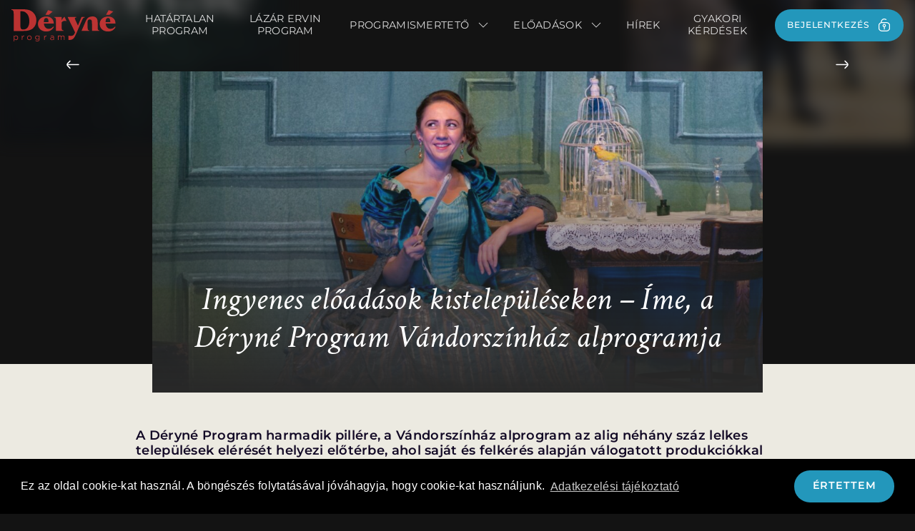

--- FILE ---
content_type: text/html; charset=UTF-8
request_url: https://deryneprogram.hu/2020/12/02/ingyenes-eloadasok-kistelepuleseken-ime-a-deryne-program-vandorszinhaz-alprogramja/
body_size: 9629
content:
<!DOCTYPE html>
<html lang="hu">
<head>
    <!-- Google Tag Manager -->
<script>(function(w,d,s,l,i){w[l]=w[l]||[];w[l].push({'gtm.start':
new Date().getTime(),event:'gtm.js'});var f=d.getElementsByTagName(s)[0],
j=d.createElement(s),dl=l!='dataLayer'?'&l='+l:'';j.async=true;j.src=
'https://www.googletagmanager.com/gtm.js?id='+i+dl;f.parentNode.insertBefore(j,f);
})(window,document,'script','dataLayer','GTM-KQ8JTGZ');</script>
<!-- End Google Tag Manager -->    <title>Ingyenes előadások kistelepüléseken – Íme, a Déryné Program Vándorszínház alprogramja - Déryné Program</title>
    <meta charset="utf-8" />
    <meta http-equiv="X-UA-Compatible" content="IE=edge" />
    <meta name="viewport" content="width=device-width, initial-scale=1.0, minimum-scale=1.0, maximum-scale=1.0, user-scalable=no" />
    <meta name="msapplication-tap-highlight" content="no">

    <meta http-equiv="content-language" content="hu">
    <meta name="pragma" content="no-cache">
    <meta name="MSSmartTagsPreventParsing" content="true">
    <meta name="revisit-after" content="1 days">

    <meta name="apple-mobile-web-app-capable" content="yes">
    <meta name="mobile-web-app-capable" content="yes">

    <meta name="robots" content="index, follow">

            <link rel="icon" href="https://deryneprogram.hu/wp-content/themes/deryne-2/assets/img/favicon.ico"/>
    
    <script>var ajaxurl = 'https://deryneprogram.hu/wp-admin/admin-ajax.php';</script>
    <link href="https://fonts.googleapis.com/css2?family=Crimson+Text:wght@400;700&family=Raleway:wght@400;700&display=swap" rel="stylesheet">
    <meta name='robots' content='index, follow, max-image-preview:large, max-snippet:-1, max-video-preview:-1' />

	<!-- This site is optimized with the Yoast SEO plugin v26.7 - https://yoast.com/wordpress/plugins/seo/ -->
	<link rel="canonical" href="https://deryneprogram.hu/2020/12/02/ingyenes-eloadasok-kistelepuleseken-ime-a-deryne-program-vandorszinhaz-alprogramja/" />
	<meta property="og:locale" content="hu_HU" />
	<meta property="og:type" content="article" />
	<meta property="og:title" content="Ingyenes előadások kistelepüléseken – Íme, a Déryné Program Vándorszínház alprogramja - Déryné Program" />
	<meta property="og:description" content="A Déryné Program harmadik pillére, a Vándorszínház alprogram az alig néhány száz lelkes települések elérését helyezi előtérbe, ahol saját és felkérés alapján válogatott produkciókkal jelenik meg. A Vándorszínház kiemelt feladata, hogy magas színvonalú színházi előadásokat juttasson el kis lélekszámú, kulturálisan elszigetelt településekre, és biztosítsa, hogy az érdeklődő közönség ingyenesen férjen hozzá ezekhez a lehetőségekhez. A program [&hellip;]" />
	<meta property="og:url" content="https://deryneprogram.hu/2020/12/02/ingyenes-eloadasok-kistelepuleseken-ime-a-deryne-program-vandorszinhaz-alprogramja/" />
	<meta property="og:site_name" content="Déryné Program" />
	<meta property="article:published_time" content="2020-12-02T11:15:33+00:00" />
	<meta property="article:modified_time" content="2021-03-11T11:16:51+00:00" />
	<meta property="og:image" content="https://deryneprogram.hu/wp-content/uploads/2021/03/deryne-ifjasszony.jpeg" />
	<meta property="og:image:width" content="1200" />
	<meta property="og:image:height" content="675" />
	<meta property="og:image:type" content="image/jpeg" />
	<meta name="author" content="Pénzes Szilvi" />
	<meta name="twitter:card" content="summary_large_image" />
	<meta name="twitter:label1" content="Szerző:" />
	<meta name="twitter:data1" content="Pénzes Szilvi" />
	<meta name="twitter:label2" content="Becsült olvasási idő" />
	<meta name="twitter:data2" content="2 perc" />
	<script type="application/ld+json" class="yoast-schema-graph">{"@context":"https://schema.org","@graph":[{"@type":"Article","@id":"https://deryneprogram.hu/2020/12/02/ingyenes-eloadasok-kistelepuleseken-ime-a-deryne-program-vandorszinhaz-alprogramja/#article","isPartOf":{"@id":"https://deryneprogram.hu/2020/12/02/ingyenes-eloadasok-kistelepuleseken-ime-a-deryne-program-vandorszinhaz-alprogramja/"},"author":{"name":"Pénzes Szilvi","@id":"https://deryneprogram.hu/#/schema/person/40174b7f1e84ce4aec82564ae33facf6"},"headline":"Ingyenes előadások kistelepüléseken – Íme, a Déryné Program Vándorszínház alprogramja","datePublished":"2020-12-02T11:15:33+00:00","dateModified":"2021-03-11T11:16:51+00:00","mainEntityOfPage":{"@id":"https://deryneprogram.hu/2020/12/02/ingyenes-eloadasok-kistelepuleseken-ime-a-deryne-program-vandorszinhaz-alprogramja/"},"wordCount":493,"image":{"@id":"https://deryneprogram.hu/2020/12/02/ingyenes-eloadasok-kistelepuleseken-ime-a-deryne-program-vandorszinhaz-alprogramja/#primaryimage"},"thumbnailUrl":"https://deryneprogram.hu/wp-content/uploads/2021/03/deryne-ifjasszony.jpeg","articleSection":["Egyéb kategória"],"inLanguage":"hu"},{"@type":"WebPage","@id":"https://deryneprogram.hu/2020/12/02/ingyenes-eloadasok-kistelepuleseken-ime-a-deryne-program-vandorszinhaz-alprogramja/","url":"https://deryneprogram.hu/2020/12/02/ingyenes-eloadasok-kistelepuleseken-ime-a-deryne-program-vandorszinhaz-alprogramja/","name":"Ingyenes előadások kistelepüléseken – Íme, a Déryné Program Vándorszínház alprogramja - Déryné Program","isPartOf":{"@id":"https://deryneprogram.hu/#website"},"primaryImageOfPage":{"@id":"https://deryneprogram.hu/2020/12/02/ingyenes-eloadasok-kistelepuleseken-ime-a-deryne-program-vandorszinhaz-alprogramja/#primaryimage"},"image":{"@id":"https://deryneprogram.hu/2020/12/02/ingyenes-eloadasok-kistelepuleseken-ime-a-deryne-program-vandorszinhaz-alprogramja/#primaryimage"},"thumbnailUrl":"https://deryneprogram.hu/wp-content/uploads/2021/03/deryne-ifjasszony.jpeg","datePublished":"2020-12-02T11:15:33+00:00","dateModified":"2021-03-11T11:16:51+00:00","author":{"@id":"https://deryneprogram.hu/#/schema/person/40174b7f1e84ce4aec82564ae33facf6"},"breadcrumb":{"@id":"https://deryneprogram.hu/2020/12/02/ingyenes-eloadasok-kistelepuleseken-ime-a-deryne-program-vandorszinhaz-alprogramja/#breadcrumb"},"inLanguage":"hu","potentialAction":[{"@type":"ReadAction","target":["https://deryneprogram.hu/2020/12/02/ingyenes-eloadasok-kistelepuleseken-ime-a-deryne-program-vandorszinhaz-alprogramja/"]}]},{"@type":"ImageObject","inLanguage":"hu","@id":"https://deryneprogram.hu/2020/12/02/ingyenes-eloadasok-kistelepuleseken-ime-a-deryne-program-vandorszinhaz-alprogramja/#primaryimage","url":"https://deryneprogram.hu/wp-content/uploads/2021/03/deryne-ifjasszony.jpeg","contentUrl":"https://deryneprogram.hu/wp-content/uploads/2021/03/deryne-ifjasszony.jpeg","width":1200,"height":675},{"@type":"BreadcrumbList","@id":"https://deryneprogram.hu/2020/12/02/ingyenes-eloadasok-kistelepuleseken-ime-a-deryne-program-vandorszinhaz-alprogramja/#breadcrumb","itemListElement":[{"@type":"ListItem","position":1,"name":"Kezdőlap","item":"https://deryneprogram.hu/"},{"@type":"ListItem","position":2,"name":"Hírek","item":"https://deryneprogram.hu/hirek/"},{"@type":"ListItem","position":3,"name":"Ingyenes előadások kistelepüléseken – Íme, a Déryné Program Vándorszínház alprogramja"}]},{"@type":"WebSite","@id":"https://deryneprogram.hu/#website","url":"https://deryneprogram.hu/","name":"Déryné Program","description":"Színház mindenkinek!","potentialAction":[{"@type":"SearchAction","target":{"@type":"EntryPoint","urlTemplate":"https://deryneprogram.hu/?s={search_term_string}"},"query-input":{"@type":"PropertyValueSpecification","valueRequired":true,"valueName":"search_term_string"}}],"inLanguage":"hu"},{"@type":"Person","@id":"https://deryneprogram.hu/#/schema/person/40174b7f1e84ce4aec82564ae33facf6","name":"Pénzes Szilvi","image":{"@type":"ImageObject","inLanguage":"hu","@id":"https://deryneprogram.hu/#/schema/person/image/","url":"https://secure.gravatar.com/avatar/e849fc26dbb8590b69e3dbd4f4d635ef059067d061a0b974ed7d9bb0f1b23419?s=96&d=mm&r=g","contentUrl":"https://secure.gravatar.com/avatar/e849fc26dbb8590b69e3dbd4f4d635ef059067d061a0b974ed7d9bb0f1b23419?s=96&d=mm&r=g","caption":"Pénzes Szilvi"}}]}</script>
	<!-- / Yoast SEO plugin. -->


<style id='wp-img-auto-sizes-contain-inline-css' type='text/css'>
img:is([sizes=auto i],[sizes^="auto," i]){contain-intrinsic-size:3000px 1500px}
/*# sourceURL=wp-img-auto-sizes-contain-inline-css */
</style>
<style id='classic-theme-styles-inline-css' type='text/css'>
/*! This file is auto-generated */
.wp-block-button__link{color:#fff;background-color:#32373c;border-radius:9999px;box-shadow:none;text-decoration:none;padding:calc(.667em + 2px) calc(1.333em + 2px);font-size:1.125em}.wp-block-file__button{background:#32373c;color:#fff;text-decoration:none}
/*# sourceURL=/wp-includes/css/classic-themes.min.css */
</style>
<link rel='stylesheet' id='uikit-css' href='https://deryneprogram.hu/wp-content/themes/deryne-2/assets/css/style.min.css?ver=6.9' type='text/css' media='all' />
<link rel='stylesheet' id='flatpicker-css-css' href='https://cdn.jsdelivr.net/npm/flatpickr/dist/flatpickr.min.css?ver=6.9' type='text/css' media='all' />
<script type="text/javascript" src="https://deryneprogram.hu/wp-content/themes/deryne-2/assets/js/barba.min.js?ver=6.9" id="barba-js-js"></script>
<script type="text/javascript" src="https://deryneprogram.hu/wp-content/themes/deryne-2/assets/js/gsap.min.js?ver=6.9" id="gsap-js-js"></script>
<script type="text/javascript" src="https://npmcdn.com/flatpickr/dist/flatpickr.min.js?ver=6.9" id="flatpicker-js-js"></script>
<script type="text/javascript" src="https://npmcdn.com/flatpickr/dist/l10n/hu.js?ver=6.9" id="flatpicker-hu-js-js"></script>

        <link rel="stylesheet" type="text/css" href="//cdnjs.cloudflare.com/ajax/libs/cookieconsent2/3.0.3/cookieconsent.min.css" /><script src="//cdnjs.cloudflare.com/ajax/libs/cookieconsent2/3.0.3/cookieconsent.min.js"></script><script>window.addEventListener("load",function(){window.cookieconsent.initialise({palette:{popup:{background:"#000"},button:{background:"#B03131"}},content:{message:"Ez az oldal cookie-kat használ. A böngészés folytatásával jóváhagyja, hogy cookie-kat használjunk.",dismiss:"Értettem",link:"Adatkezelési tájékoztató",href:"https://deryneprogram.hu/adatvedelem/"}})});</script>

        <style id='global-styles-inline-css' type='text/css'>
:root{--wp--preset--aspect-ratio--square: 1;--wp--preset--aspect-ratio--4-3: 4/3;--wp--preset--aspect-ratio--3-4: 3/4;--wp--preset--aspect-ratio--3-2: 3/2;--wp--preset--aspect-ratio--2-3: 2/3;--wp--preset--aspect-ratio--16-9: 16/9;--wp--preset--aspect-ratio--9-16: 9/16;--wp--preset--color--black: #000000;--wp--preset--color--cyan-bluish-gray: #abb8c3;--wp--preset--color--white: #ffffff;--wp--preset--color--pale-pink: #f78da7;--wp--preset--color--vivid-red: #cf2e2e;--wp--preset--color--luminous-vivid-orange: #ff6900;--wp--preset--color--luminous-vivid-amber: #fcb900;--wp--preset--color--light-green-cyan: #7bdcb5;--wp--preset--color--vivid-green-cyan: #00d084;--wp--preset--color--pale-cyan-blue: #8ed1fc;--wp--preset--color--vivid-cyan-blue: #0693e3;--wp--preset--color--vivid-purple: #9b51e0;--wp--preset--gradient--vivid-cyan-blue-to-vivid-purple: linear-gradient(135deg,rgb(6,147,227) 0%,rgb(155,81,224) 100%);--wp--preset--gradient--light-green-cyan-to-vivid-green-cyan: linear-gradient(135deg,rgb(122,220,180) 0%,rgb(0,208,130) 100%);--wp--preset--gradient--luminous-vivid-amber-to-luminous-vivid-orange: linear-gradient(135deg,rgb(252,185,0) 0%,rgb(255,105,0) 100%);--wp--preset--gradient--luminous-vivid-orange-to-vivid-red: linear-gradient(135deg,rgb(255,105,0) 0%,rgb(207,46,46) 100%);--wp--preset--gradient--very-light-gray-to-cyan-bluish-gray: linear-gradient(135deg,rgb(238,238,238) 0%,rgb(169,184,195) 100%);--wp--preset--gradient--cool-to-warm-spectrum: linear-gradient(135deg,rgb(74,234,220) 0%,rgb(151,120,209) 20%,rgb(207,42,186) 40%,rgb(238,44,130) 60%,rgb(251,105,98) 80%,rgb(254,248,76) 100%);--wp--preset--gradient--blush-light-purple: linear-gradient(135deg,rgb(255,206,236) 0%,rgb(152,150,240) 100%);--wp--preset--gradient--blush-bordeaux: linear-gradient(135deg,rgb(254,205,165) 0%,rgb(254,45,45) 50%,rgb(107,0,62) 100%);--wp--preset--gradient--luminous-dusk: linear-gradient(135deg,rgb(255,203,112) 0%,rgb(199,81,192) 50%,rgb(65,88,208) 100%);--wp--preset--gradient--pale-ocean: linear-gradient(135deg,rgb(255,245,203) 0%,rgb(182,227,212) 50%,rgb(51,167,181) 100%);--wp--preset--gradient--electric-grass: linear-gradient(135deg,rgb(202,248,128) 0%,rgb(113,206,126) 100%);--wp--preset--gradient--midnight: linear-gradient(135deg,rgb(2,3,129) 0%,rgb(40,116,252) 100%);--wp--preset--font-size--small: 13px;--wp--preset--font-size--medium: 20px;--wp--preset--font-size--large: 36px;--wp--preset--font-size--x-large: 42px;--wp--preset--spacing--20: 0,44rem;--wp--preset--spacing--30: 0,67rem;--wp--preset--spacing--40: 1rem;--wp--preset--spacing--50: 1,5rem;--wp--preset--spacing--60: 2,25rem;--wp--preset--spacing--70: 3,38rem;--wp--preset--spacing--80: 5,06rem;--wp--preset--shadow--natural: 6px 6px 9px rgba(0, 0, 0, 0.2);--wp--preset--shadow--deep: 12px 12px 50px rgba(0, 0, 0, 0.4);--wp--preset--shadow--sharp: 6px 6px 0px rgba(0, 0, 0, 0.2);--wp--preset--shadow--outlined: 6px 6px 0px -3px rgb(255, 255, 255), 6px 6px rgb(0, 0, 0);--wp--preset--shadow--crisp: 6px 6px 0px rgb(0, 0, 0);}:where(.is-layout-flex){gap: 0.5em;}:where(.is-layout-grid){gap: 0.5em;}body .is-layout-flex{display: flex;}.is-layout-flex{flex-wrap: wrap;align-items: center;}.is-layout-flex > :is(*, div){margin: 0;}body .is-layout-grid{display: grid;}.is-layout-grid > :is(*, div){margin: 0;}:where(.wp-block-columns.is-layout-flex){gap: 2em;}:where(.wp-block-columns.is-layout-grid){gap: 2em;}:where(.wp-block-post-template.is-layout-flex){gap: 1.25em;}:where(.wp-block-post-template.is-layout-grid){gap: 1.25em;}.has-black-color{color: var(--wp--preset--color--black) !important;}.has-cyan-bluish-gray-color{color: var(--wp--preset--color--cyan-bluish-gray) !important;}.has-white-color{color: var(--wp--preset--color--white) !important;}.has-pale-pink-color{color: var(--wp--preset--color--pale-pink) !important;}.has-vivid-red-color{color: var(--wp--preset--color--vivid-red) !important;}.has-luminous-vivid-orange-color{color: var(--wp--preset--color--luminous-vivid-orange) !important;}.has-luminous-vivid-amber-color{color: var(--wp--preset--color--luminous-vivid-amber) !important;}.has-light-green-cyan-color{color: var(--wp--preset--color--light-green-cyan) !important;}.has-vivid-green-cyan-color{color: var(--wp--preset--color--vivid-green-cyan) !important;}.has-pale-cyan-blue-color{color: var(--wp--preset--color--pale-cyan-blue) !important;}.has-vivid-cyan-blue-color{color: var(--wp--preset--color--vivid-cyan-blue) !important;}.has-vivid-purple-color{color: var(--wp--preset--color--vivid-purple) !important;}.has-black-background-color{background-color: var(--wp--preset--color--black) !important;}.has-cyan-bluish-gray-background-color{background-color: var(--wp--preset--color--cyan-bluish-gray) !important;}.has-white-background-color{background-color: var(--wp--preset--color--white) !important;}.has-pale-pink-background-color{background-color: var(--wp--preset--color--pale-pink) !important;}.has-vivid-red-background-color{background-color: var(--wp--preset--color--vivid-red) !important;}.has-luminous-vivid-orange-background-color{background-color: var(--wp--preset--color--luminous-vivid-orange) !important;}.has-luminous-vivid-amber-background-color{background-color: var(--wp--preset--color--luminous-vivid-amber) !important;}.has-light-green-cyan-background-color{background-color: var(--wp--preset--color--light-green-cyan) !important;}.has-vivid-green-cyan-background-color{background-color: var(--wp--preset--color--vivid-green-cyan) !important;}.has-pale-cyan-blue-background-color{background-color: var(--wp--preset--color--pale-cyan-blue) !important;}.has-vivid-cyan-blue-background-color{background-color: var(--wp--preset--color--vivid-cyan-blue) !important;}.has-vivid-purple-background-color{background-color: var(--wp--preset--color--vivid-purple) !important;}.has-black-border-color{border-color: var(--wp--preset--color--black) !important;}.has-cyan-bluish-gray-border-color{border-color: var(--wp--preset--color--cyan-bluish-gray) !important;}.has-white-border-color{border-color: var(--wp--preset--color--white) !important;}.has-pale-pink-border-color{border-color: var(--wp--preset--color--pale-pink) !important;}.has-vivid-red-border-color{border-color: var(--wp--preset--color--vivid-red) !important;}.has-luminous-vivid-orange-border-color{border-color: var(--wp--preset--color--luminous-vivid-orange) !important;}.has-luminous-vivid-amber-border-color{border-color: var(--wp--preset--color--luminous-vivid-amber) !important;}.has-light-green-cyan-border-color{border-color: var(--wp--preset--color--light-green-cyan) !important;}.has-vivid-green-cyan-border-color{border-color: var(--wp--preset--color--vivid-green-cyan) !important;}.has-pale-cyan-blue-border-color{border-color: var(--wp--preset--color--pale-cyan-blue) !important;}.has-vivid-cyan-blue-border-color{border-color: var(--wp--preset--color--vivid-cyan-blue) !important;}.has-vivid-purple-border-color{border-color: var(--wp--preset--color--vivid-purple) !important;}.has-vivid-cyan-blue-to-vivid-purple-gradient-background{background: var(--wp--preset--gradient--vivid-cyan-blue-to-vivid-purple) !important;}.has-light-green-cyan-to-vivid-green-cyan-gradient-background{background: var(--wp--preset--gradient--light-green-cyan-to-vivid-green-cyan) !important;}.has-luminous-vivid-amber-to-luminous-vivid-orange-gradient-background{background: var(--wp--preset--gradient--luminous-vivid-amber-to-luminous-vivid-orange) !important;}.has-luminous-vivid-orange-to-vivid-red-gradient-background{background: var(--wp--preset--gradient--luminous-vivid-orange-to-vivid-red) !important;}.has-very-light-gray-to-cyan-bluish-gray-gradient-background{background: var(--wp--preset--gradient--very-light-gray-to-cyan-bluish-gray) !important;}.has-cool-to-warm-spectrum-gradient-background{background: var(--wp--preset--gradient--cool-to-warm-spectrum) !important;}.has-blush-light-purple-gradient-background{background: var(--wp--preset--gradient--blush-light-purple) !important;}.has-blush-bordeaux-gradient-background{background: var(--wp--preset--gradient--blush-bordeaux) !important;}.has-luminous-dusk-gradient-background{background: var(--wp--preset--gradient--luminous-dusk) !important;}.has-pale-ocean-gradient-background{background: var(--wp--preset--gradient--pale-ocean) !important;}.has-electric-grass-gradient-background{background: var(--wp--preset--gradient--electric-grass) !important;}.has-midnight-gradient-background{background: var(--wp--preset--gradient--midnight) !important;}.has-small-font-size{font-size: var(--wp--preset--font-size--small) !important;}.has-medium-font-size{font-size: var(--wp--preset--font-size--medium) !important;}.has-large-font-size{font-size: var(--wp--preset--font-size--large) !important;}.has-x-large-font-size{font-size: var(--wp--preset--font-size--x-large) !important;}
/*# sourceURL=global-styles-inline-css */
</style>
</head>
<body class="wp-singular post-template-default single single-post postid-1865 single-format-standard wp-theme-deryne-2" data-barba="wrapper">
    <!-- Google Tag Manager (noscript) -->
<noscript><iframe src="https://www.googletagmanager.com/ns.html?id=GTM-KQ8JTGZ"
height="0" width="0" style="display:none;visibility:hidden"></iframe></noscript>
<!-- End Google Tag Manager (noscript) -->    <header class="default-menu uk-position-z-index uk-container uk-container-expand uk-position-relative"><nav class="uk-navbar-container" uk-navbar><div class="uk-navbar-left"><ul class="uk-navbar-nav"><li class="logo"><a class="uk-navbar-item uk-logo" href="https://deryneprogram.hu"><img src="https://deryneprogram.hu/wp-content/themes/deryne-2/assets/img/derynelogo.svg" alt="Ingyenes előadások kistelepüléseken – Íme, a Déryné Program Vándorszínház alprogramja - Déryné Program" title="Ingyenes előadások kistelepüléseken – Íme, a Déryné Program Vándorszínház alprogramja - Déryné Program"></a></li></ul></div><div class="uk-width-expand boundary uk-visible@m"><ul class="uk-navbar-nav"><li ><a href="https://deryneprogram.hu/programismerteto/hatartalan/">Határtalan Program
                                    </a></li><li ><a href="https://lep.deryneprogram.hu/">Lázár Ervin Program
                                    </a></li><li ><a href="https://deryneprogram.hu/programismerteto/">Programismertető
                <span class="uk-icon uk-margin-small-left" uk-icon="icon: chevron-down" style="min-width: 20px;"></span></a><div uk-drop="pos: bottom-justify; boundary: .boundary; boundary-align: true" uk-toggle="target: #external-link-modal-nas1"><div class="uk-card uk-card-body uk-card-default"><div uk-grid class="uk-grid-small"><div class="megamenu"><p class="uk-h5 uk-text-uppercase uk-margin-bottom uk-text-muted">Alprogramok</p><div uk-grid class="uk-grid-row-medium uk-child-width-auto"><div><a class="uk-link-reset" href="https://deryneprogram.hu/programismerteto/vitez-laszlo"><div><div uk-grid class="uk-flex uk-grid-small uk-flex-column"><div class="uk-width-auto"><img src="https://deryneprogram.hu/wp-content/themes/deryne-2/assets/img/vitezlaszlo.svg" alt="Vitéz László" title="Vitéz László"/></div><div class="uk-width-expand"><h4 class="uk-h6 uk-text-uppercase">Vitéz László</h4></div></div></div></a></div><div><a class="uk-link-reset" href="https://deryneprogram.hu/programismerteto/orszagjaras"><div><div uk-grid class="uk-flex uk-grid-small uk-flex-column"><div class="uk-width-auto"><img src="https://deryneprogram.hu/wp-content/themes/deryne-2/assets/img/orszagjaras.svg" alt="Országjárás" title="Országjárás"/></div><div class="uk-width-expand"><h4 class="uk-h6 uk-text-uppercase">Országjárás</h4></div></div></div></a></div><div><a class="uk-link-reset" href="https://deryneprogram.hu/programismerteto/barangolo"><div><div uk-grid class="uk-flex uk-grid-small uk-flex-column"><div class="uk-width-auto"><img src="https://deryneprogram.hu/wp-content/themes/deryne-2/assets/img/barangolo.svg" alt="Barangoló" title="Barangoló"/></div><div class="uk-width-expand"><h4 class="uk-h6 uk-text-uppercase">Barangoló</h4></div></div></div></a></div><div><a class="uk-link-reset" href="https://deryneprogram.hu/programismerteto/vandorszinhaz"><div><div uk-grid class="uk-flex uk-grid-small uk-flex-column"><div class="uk-width-auto"><img src="https://deryneprogram.hu/wp-content/themes/deryne-2/assets/img/vandorszinhaz.svg" alt="Vándorszínház" title="Vándorszínház"/></div><div class="uk-width-expand"><h4 class="uk-h6 uk-text-uppercase">Vándorszínház</h4></div></div></div></a></div><div><a class="uk-link-reset" href="https://deryneprogram.hu/programismerteto/tarsulat"><div><div uk-grid class="uk-flex uk-grid-small uk-flex-column"><div class="uk-width-auto"><img src="https://deryneprogram.hu/wp-content/themes/deryne-2/assets/img/derynetarsulat.svg" alt="Déryné társulat" title="Déryné társulat"/></div><div class="uk-width-expand"><h4 class="uk-h6 uk-text-uppercase">Déryné társulat</h4></div></div></div></a></div></div></div><div class="uk-width-expand"><p class="uk-h5 uk-text-uppercase uk-margin-bottom uk-text-muted">Közreműködők</p><div uk-grid class="uk-grid-small"><div><a class="uk-flex uk-flex-middle uk-label uk-background-gray " href="/programismerteto/stab"><span uk-icon="icon:fp_arrow_right;ratio:0.85;" class="uk-margin-small-right"></span><span>Stáb</span></a></div><div><a class="uk-flex uk-flex-middle uk-label uk-background-gray " href="/programismerteto/szakmai-bizottsag/"><span uk-icon="icon:fp_arrow_right;ratio:0.85;" class="uk-margin-small-right"></span><span>Szakmai bizottság</span></a></div><div><a class="uk-flex uk-flex-middle uk-label uk-background-gray " href="/programismerteto/mentorok"><span uk-icon="icon:fp_arrow_right;ratio:0.85;" class="uk-margin-small-right"></span><span>Mentorok</span></a></div></div></div></div></div></div></li><li ><a href="https://deryneprogram.hu/eloadasok/">Előadások
                <span class="uk-icon uk-margin-small-left" uk-icon="icon: chevron-down" style="min-width: 20px;"></span></a><div uk-drop="pos: bottom-justify; boundary: .boundary; boundary-align: true"><div class="uk-card uk-card-body uk-card-default"><div uk-grid class="uk-grid-small"><div><a class="uk-flex uk-flex-middle uk-label uk-background-gray " href="https://deryneprogram.hu/eloadasok/"><span uk-icon="icon:fp_arrow_right;ratio:0.85;" class="uk-margin-small-right"></span><span>Előadások listája</span></a></div><div><a class="uk-flex uk-flex-middle uk-label uk-background-gray " href="https://deryneprogram.hu/naptar/"><span uk-icon="icon:fp_arrow_right;ratio:0.85;" class="uk-margin-small-right"></span><span>Naptár</span></a></div><div><a class="uk-flex uk-flex-middle uk-label uk-background-gray " href="https://deryneprogram.hu/videogaleria/"><span uk-icon="icon:fp_arrow_right;ratio:0.85;" class="uk-margin-small-right"></span><span>Videógaléria</span></a></div><div><a class="uk-flex uk-flex-middle uk-label uk-background-gray " href="https://jegymester.hu/event-host/1592/_/production"><span uk-icon="icon:fp_arrow_right;ratio:0.85;" class="uk-margin-small-right"></span><span>Jegyvásárlás</span></a></div></div></div></div></li><li ><a href="https://deryneprogram.hu/hirek/">Hírek
                                    </a></li><li ><a href="https://deryneprogram.hu/gyakori-kerdesek/">Gyakori kérdések
                                    </a></li></ul></div><div class="uk-navbar-right uk-visible@s"><ul class="uk-navbar-nav"><li class="uk-navbar-item"><div><a href="https://deryneprogram.hu/bejelentkezes/" class="uk-button uk-button-primary uk-button-small"><span>Bejelentkezés</span><span class="uk-icon uk-margin-small-left" uk-icon="icon: fp_login;ratio:0.85;"></span></a></div></li><div class="uk-padding uk-padding-remove-vertical uk-hidden@m"></div><div class="uk-padding-small uk-padding-remove-left uk-padding-remove-vertical uk-hidden@m"></div></ul></div></nav><div class="uk-navbar-dropbar"></div></header><header class="base-menu uk-position-fixed uk-position-top uk-position-z-index uk-container uk-container-expand"><nav class="uk-navbar-container" uk-navbar><div class="uk-navbar-right"><ul class="uk-navbar-nav"><li id="hamburgers" class="uk-padding-remove-left uk-padding-remove-vertical uk-padding-small"><a class="uk-visible@m hamburger hamburger--spin" type="button" id="hamburger"><span class="hamburger-box uk-background-secondary"><span class="hamburger-inner"></span></span></a><a class="uk-hidden@m hamburger hamburger--spin" type="button" id="hamburger-mobile"><span class="hamburger-box uk-background-secondary"><span class="hamburger-inner"></span></span></a></li></ul></div></nav></header><header class="opened-menu uk-position-fixed uk-position-top uk-background-muted uk-container uk-container-expand"><nav class="uk-navbar-container uk-background-muted uk-visible@m" uk-navbar><div class="uk-navbar-left"><ul class="uk-navbar-nav"><li class="logo"><a class="uk-navbar-item uk-logo" href="https://deryneprogram.hu"><img src="https://deryneprogram.hu/wp-content/themes/deryne-2/assets/img/derynelogo.svg" alt="Ingyenes előadások kistelepüléseken – Íme, a Déryné Program Vándorszínház alprogramja - Déryné Program" title="Ingyenes előadások kistelepüléseken – Íme, a Déryné Program Vándorszínház alprogramja - Déryné Program"></a></li></ul></div><div class="uk-width-expand boundary-opened"><ul class="uk-navbar-nav"><li ><a href="https://deryneprogram.hu/programismerteto/hatartalan/">Határtalan Program
                                    </a></li><li ><a href="https://lep.deryneprogram.hu/">Lázár Ervin Program
                                    </a></li><li ><a href="https://deryneprogram.hu/programismerteto/">Programismertető
                <span class="uk-icon uk-margin-small-left" uk-icon="icon: chevron-down" style="min-width: 20px;"></span></a><div uk-drop="pos: bottom-justify; boundary: .boundary-opened; boundary-align: true"><div class="uk-card uk-card-body uk-card-default"><div uk-grid class="uk-grid-small uk-child-width-1-2"><div class="megamenu"><p class="uk-h5 uk-text-uppercase uk-margin-bottom uk-text-muted">Alprogramok</p><div uk-grid class="uk-grid-small uk-grid-row-medium uk-child-width-1-3"><div><a class="uk-link-reset" href="https://deryneprogram.hu/programismerteto/vitez-laszlo"><div><div uk-grid class="uk-flex uk-grid-small uk-flex-column"><div class="uk-width-auto"><img src="https://deryneprogram.hu/wp-content/themes/deryne-2/assets/img/vitezlaszlo.svg" alt="Vitéz László" title="Vitéz László"/></div><div class="uk-width-expand"><h4 class="uk-h5 uk-text-uppercase">Vitéz László</h4></div></div></div></a></div><div><a class="uk-link-reset" href="https://deryneprogram.hu/programismerteto/orszagjaras"><div><div uk-grid class="uk-flex uk-grid-small uk-flex-column"><div class="uk-width-auto"><img src="https://deryneprogram.hu/wp-content/themes/deryne-2/assets/img/orszagjaras.svg" alt="Országjárás" title="Országjárás"/></div><div class="uk-width-expand"><h4 class="uk-h5 uk-text-uppercase">Országjárás</h4></div></div></div></a></div><div><a class="uk-link-reset" href="https://deryneprogram.hu/programismerteto/barangolo"><div><div uk-grid class="uk-flex uk-grid-small uk-flex-column"><div class="uk-width-auto"><img src="https://deryneprogram.hu/wp-content/themes/deryne-2/assets/img/barangolo.svg" alt="Barangoló" title="Barangoló"/></div><div class="uk-width-expand"><h4 class="uk-h5 uk-text-uppercase">Barangoló</h4></div></div></div></a></div><div><a class="uk-link-reset" href="https://deryneprogram.hu/programismerteto/vandorszinhaz"><div><div uk-grid class="uk-flex uk-grid-small uk-flex-column"><div class="uk-width-auto"><img src="https://deryneprogram.hu/wp-content/themes/deryne-2/assets/img/vandorszinhaz.svg" alt="Vándorszínház" title="Vándorszínház"/></div><div class="uk-width-expand"><h4 class="uk-h5 uk-text-uppercase">Vándorszínház</h4></div></div></div></a></div><div><a class="uk-link-reset" href="https://deryneprogram.hu/programismerteto/tarsulat"><div><div uk-grid class="uk-flex uk-grid-small uk-flex-column"><div class="uk-width-auto"><img src="https://deryneprogram.hu/wp-content/themes/deryne-2/assets/img/derynetarsulat.svg" alt="Déryné társulat" title="Déryné társulat"/></div><div class="uk-width-expand"><h4 class="uk-h5 uk-text-uppercase">Déryné társulat</h4></div></div></div></a></div></div></div><div><p class="uk-h5 uk-text-uppercase uk-margin-bottom uk-text-muted">Közreműködők</p><div uk-grid class="uk-grid-small"><div><a class="uk-flex uk-flex-middle uk-label uk-background-gray " href="/programismerteto/stab"><span uk-icon="icon:fp_arrow_right;ratio:0.85;" class="uk-margin-small-right"></span><span>Stáb</span></a></div><div><a class="uk-flex uk-flex-middle uk-label uk-background-gray " href="/programismerteto/szakmai-bizottsag/"><span uk-icon="icon:fp_arrow_right;ratio:0.85;" class="uk-margin-small-right"></span><span>Szakmai bizottság</span></a></div><div><a class="uk-flex uk-flex-middle uk-label uk-background-gray " href="/programismerteto/mentorok"><span uk-icon="icon:fp_arrow_right;ratio:0.85;" class="uk-margin-small-right"></span><span>Mentorok</span></a></div></div></div></div></div></div></li><li ><a href="https://deryneprogram.hu/eloadasok/">Előadások
                <span class="uk-icon uk-margin-small-left" uk-icon="icon: chevron-down" style="min-width: 20px;"></span></a><div uk-drop="pos: bottom-justify; boundary: .boundary-opened; boundary-align: true"><div class="uk-card uk-card-body uk-card-default"><div uk-grid class="uk-grid-small"><div><a class="uk-flex uk-flex-middle uk-label uk-background-gray " href="https://deryneprogram.hu/eloadasok/"><span uk-icon="icon:fp_arrow_right;ratio:0.85;" class="uk-margin-small-right"></span><span>Előadások listája</span></a></div><div><a class="uk-flex uk-flex-middle uk-label uk-background-gray " href="https://deryneprogram.hu/naptar/"><span uk-icon="icon:fp_arrow_right;ratio:0.85;" class="uk-margin-small-right"></span><span>Naptár</span></a></div><div><a class="uk-flex uk-flex-middle uk-label uk-background-gray " href="https://deryneprogram.hu/videogaleria/"><span uk-icon="icon:fp_arrow_right;ratio:0.85;" class="uk-margin-small-right"></span><span>Videógaléria</span></a></div><div><a class="uk-flex uk-flex-middle uk-label uk-background-gray " href="https://jegymester.hu/event-host/1592/_/production"><span uk-icon="icon:fp_arrow_right;ratio:0.85;" class="uk-margin-small-right"></span><span>Jegyvásárlás</span></a></div></div></div></div></li><li ><a href="https://deryneprogram.hu/hirek/">Hírek
                                    </a></li><li ><a href="https://deryneprogram.hu/gyakori-kerdesek/">Gyakori kérdések
                                    </a></li></ul></div><div class="uk-navbar-right uk-visible@m"><ul class="uk-navbar-nav"><li class="uk-navbar-item"><div><a href="https://deryneprogram.hu/bejelentkezes/" class="uk-button uk-button-primary uk-button-small"><span>Bejelentkezés</span><span class="uk-icon uk-margin-small-left" uk-icon="icon: fp_login;ratio:0.85;"></span></a></div></li></ul><div class="uk-padding uk-padding-remove-vertical"></div><div class="uk-padding-small uk-padding-remove-left uk-padding-remove-vertical uk-hidden@l"></div></div></nav><div class="mobile-menu uk-hidden@m"><div class="uk-width-1-1"><div class="logo uk-text-left"><a class="uk-align-left uk-flex uk-logo uk-navbar-irem uk-navbar-item" href="https://deryneprogram.hu"><img src="https://deryneprogram.hu/wp-content/themes/deryne-2/assets/img/derynelogo.svg" alt="Ingyenes előadások kistelepüléseken – Íme, a Déryné Program Vándorszínház alprogramja - Déryné Program" title="Ingyenes előadások kistelepüléseken – Íme, a Déryné Program Vándorszínház alprogramja - Déryné Program"></a></div><ul class="uk-navbar-nav"><li class="uk-navbar-item"><div><a href="https://deryneprogram.hu/bejelentkezes/" class="uk-button uk-button-primary uk-button-small"><span>Bejelentkezem</span><span class="uk-icon uk-margin-small-left" uk-icon="icon: fp_login;ratio:0.85;"></span></a></div></li><li class="uk-navbar-item"><div><a href="https://deryneprogram.hu/regisztracio/" class="uk-button uk-button-default uk-button-small"><span>Regisztrálok</span><span class="uk-icon uk-margin-small-left" uk-icon="icon: fp_register;ratio:0.85;"></span></a></div></li></ul><ul class="uk-navbar-nav uk-nav-default"><li ><a href="https://deryneprogram.hu/programismerteto/hatartalan/"><span class="uk-button uk-button-link uk-light">Határtalan Program</span></a></li><li ><a href="https://lep.deryneprogram.hu/"><span class="uk-button uk-button-link uk-light">Lázár Ervin Program</span></a></li><li ><a href="https://deryneprogram.hu/programismerteto/"><span class="uk-button uk-button-link uk-light">Programismertető</span><span class="uk-icon uk-margin-small-left" uk-icon="icon: chevron-down" style="min-width: 20px;"></span></a><div class="uk-padding uk-padding-remove-vertical"><div class="uk-card uk-padding-small uk-margin-bottom"><div uk-grid class="uk-grid-small uk-child-width-1-1 uk-text-center"><div class="megamenu uk-margin-auto"><p class="uk-h6 uk-text-uppercase uk-margin-bottom uk-text-muted">Alprogramok:</p><div uk-grid class="uk-flex-center uk-grid-row-medium uk-child-width-auto"><div><a class="uk-link-reset" href="https://deryneprogram.hu/programismerteto/vitez-laszlo"><div><div uk-grid class="uk-flex uk-grid-small uk-flex-column"><div class="uk-width-auto"><img src="https://deryneprogram.hu/wp-content/themes/deryne-2/assets/img/vitezlaszlo.svg" alt="Vitéz László" title="Vitéz László" class="uk-icon-button uk-padding-small"/></div><div class="uk-width-expand"><h4 class="uk-h6 uk-light uk-text-uppercase">Vitéz László</h4></div></div></div></a></div><div><a class="uk-link-reset" href="https://deryneprogram.hu/programismerteto/orszagjaras"><div><div uk-grid class="uk-flex uk-grid-small uk-flex-column"><div class="uk-width-auto"><img src="https://deryneprogram.hu/wp-content/themes/deryne-2/assets/img/orszagjaras.svg" alt="Országjárás" title="Országjárás" class="uk-icon-button uk-padding-small"/></div><div class="uk-width-expand"><h4 class="uk-h6 uk-light uk-text-uppercase">Országjárás</h4></div></div></div></a></div><div><a class="uk-link-reset" href="https://deryneprogram.hu/programismerteto/barangolo"><div><div uk-grid class="uk-flex uk-grid-small uk-flex-column"><div class="uk-width-auto"><img src="https://deryneprogram.hu/wp-content/themes/deryne-2/assets/img/barangolo.svg" alt="Barangoló" title="Barangoló" class="uk-icon-button uk-padding-small"/></div><div class="uk-width-expand"><h4 class="uk-h6 uk-light uk-text-uppercase">Barangoló</h4></div></div></div></a></div><div><a class="uk-link-reset" href="https://deryneprogram.hu/programismerteto/vandorszinhaz"><div><div uk-grid class="uk-flex uk-grid-small uk-flex-column"><div class="uk-width-auto"><img src="https://deryneprogram.hu/wp-content/themes/deryne-2/assets/img/vandorszinhaz.svg" alt="Vándorszínház" title="Vándorszínház" class="uk-icon-button uk-padding-small"/></div><div class="uk-width-expand"><h4 class="uk-h6 uk-light uk-text-uppercase">Vándorszínház</h4></div></div></div></a></div><div><a class="uk-link-reset" href="https://deryneprogram.hu/programismerteto/tarsulat"><div><div uk-grid class="uk-flex uk-grid-small uk-flex-column"><div class="uk-width-auto"><img src="https://deryneprogram.hu/wp-content/themes/deryne-2/assets/img/derynetarsulat.svg" alt="Déryné társulat" title="Déryné társulat" class="uk-icon-button uk-padding-small"/></div><div class="uk-width-expand"><h4 class="uk-h6 uk-light uk-text-uppercase">Déryné társulat</h4></div></div></div></a></div></div></div><div><p class="uk-h6 uk-text-uppercase uk-margin-bottom uk-margin-top uk-text-muted">Közreműködők:</p><div uk-grid class="uk-grid-collapse uk-flex-center uk-child-width-1-1"><div><a class="uk-button uk-button-link uk-light uk-padding-remove-horizontal " href="/programismerteto/stab"><span>Stáb</span></a></div><div><a class="uk-button uk-button-link uk-light uk-padding-remove-horizontal " href="/programismerteto/szakmai-bizottsag/"><span>Szakmai bizottság</span></a></div><div><a class="uk-button uk-button-link uk-light uk-padding-remove-horizontal " href="/programismerteto/mentorok"><span>Mentorok</span></a></div></div></div></div></div></div></li><li ><a href="https://deryneprogram.hu/eloadasok/"><span class="uk-button uk-button-link uk-light">Előadások</span><span class="uk-icon uk-margin-small-left" uk-icon="icon: chevron-down" style="min-width: 20px;"></span></a><div class="uk-padding uk-padding-remove-vertical"><div class="uk-card uk-padding-small uk-margin-bottom"><div uk-grid class="uk-grid-small uk-child-width-1-1 uk-text-center"><div><div uk-grid class="uk-grid-collapse uk-flex-center uk-child-width-1-1"><div><a class="uk-button uk-button-link uk-light uk-padding-remove-horizontal " href="https://deryneprogram.hu/eloadasok/"><span>Előadások listája</span></a></div><div><a class="uk-button uk-button-link uk-light uk-padding-remove-horizontal " href="https://deryneprogram.hu/naptar/"><span>Naptár</span></a></div><div><a class="uk-button uk-button-link uk-light uk-padding-remove-horizontal " href="https://deryneprogram.hu/videogaleria/"><span>Videógaléria</span></a></div><div><a class="uk-button uk-button-link uk-light uk-padding-remove-horizontal " href="https://jegymester.hu/event-host/1592/_/production"><span>Jegyvásárlás</span></a></div></div></div></div></div></div></li><li ><a href="https://deryneprogram.hu/hirek/"><span class="uk-button uk-button-link uk-light">Hírek</span></a></li><li ><a href="https://deryneprogram.hu/gyakori-kerdesek/"><span class="uk-button uk-button-link uk-light">Gyakori kérdések</span></a></li></ul><div class="uk-padding-small"></div></div></div></header><section data-barba="container" class="uk-background-default"><main role="main"><!-- HERO --><section class="article-hero uk-flex uk-flex-middle uk-flex-center uk-flex-column uk-background-muted uk-position-relative "><div class="uk-width-1-1 uk-position-absolute uk-visible@m uk-height-1-1 uk-overflow-hidden nav-card-images"><div class="uk-position-center-left uk-light nav-card"><a href="https://deryneprogram.hu/2020/12/10/adventi-mesenaptar-indul-a-visszaszamlalas-a-deryne-programmal/" class="swipe-transition-left"><img src="https://deryneprogram.hu/wp-content/uploads/2020/12/kepernyofoto-2020-12-10-92737-1920x1105.png"></a></div><div class="uk-position-center-right uk-light nav-card"><a href="https://deryneprogram.hu/2020/11/25/igy-tamogatja-a-palyakezdo-muveszeket-a-deryne-program/" class="swipe-transition-right"><img src="https://deryneprogram.hu/wp-content/uploads/2021/03/koho-egyesulet-fuggvenyek-eloadas.jpeg"></a></div></div><div class="menu-placeholder uk-visible@m"></div><div class="uk-margin-medium-top uk-visible@m"></div><div class="hero-card uk-position-relative uk-width-2-3@m  uk-background-muted"><div class="uk-position-top uk-height-1-1 uk-width-1-1"><img data-src="https://deryneprogram.hu/wp-content/uploads/2021/03/deryne-ifjasszony.jpeg" alt="" uk-img class="hero-background" /></div><div class="hero-complex-gradient uk-position-top uk-height-1-1 uk-width-1-1"></div><div class="uk-container"><div class="uk-position-relative"><div uk-grid class="uk-flex uk-flex-between uk-flex-column uk-height-large"><div class="uk-width-1-1 uk-padding-medium"></div><div class="uk-width-1-1 uk-text-center"><div uk-parallax="y: -50; easing:0; opacity:0.2"><div uk-scrollspy="cls: uk-animation-slide-bottom-small;target: > *; delay: 150"><h1><span class="uk-h2 uk-text-italic uk-light">Ingyenes előadások kistelepüléseken – Íme, a Déryné Program Vándorszínház alprogramja</span><br /></h1><div class="uk-padding-small"></div></div></div></div></div></div></div></div><div class="uk-width-1-1 uk-position-absolute uk-position-bottom uk-position-large nav-card-titles"><div class="uk-position-center-left"><div class="uk-light nav-card"><a href="https://deryneprogram.hu/2020/12/10/adventi-mesenaptar-indul-a-visszaszamlalas-a-deryne-programmal/" class="swipe-transition-left"><div class="uk-button uk-button-link uk-flex uk-flex-middle"><span uk-icon="fp_arrow_left" class="uk-margin-right"></span><span class="nav-title uk-visible@l">
                            Adventi mesenaptár: indul a visszaszámlálás a Déryné Programmal!
                        </span></div></a></div></div><div class="uk-position-center-right"><div class="uk-light nav-card uk-text-right"><a href="https://deryneprogram.hu/2020/11/25/igy-tamogatja-a-palyakezdo-muveszeket-a-deryne-program/" class="swipe-transition-right"><div class="uk-button uk-button-link uk-flex uk-flex-middle uk-flex-right"><span class="nav-title uk-visible@l">
                            Így támogatja a pályakezdő művészeket a Déryné Program
                        </span><span uk-icon="fp_arrow_right" class="uk-margin-left"></span></div></a></div></div></div></section><section class="uk-section"><div class="uk-container uk-container-small uk-margin-top"><article><p><b>A Déryné Program harmadik pillére, a Vándorszínház alprogram az alig néhány száz lelkes települések elérését helyezi előtérbe, ahol saját és felkérés alapján válogatott produkciókkal jelenik meg.</b></p><p>A Vándorszínház kiemelt feladata, hogy magas színvonalú színházi előadásokat juttasson el kis lélekszámú, kulturálisan elszigetelt településekre, és biztosítsa, hogy az érdeklődő közönség ingyenesen férjen hozzá ezekhez a lehetőségekhez.</p><p>A program kiemelt figyelmet fordít a Pajtaszínházi Programban résztvevő településekre. A Vándorszínház ezekre a helyszínekre, a saját előadásain túl, felkérés alapján válogatott produkciókat szervez. A konstrukciót, igény szerint, egész napos komplex program alkotja, így délután mesejáték vagy interaktív gyermekfoglalkozás, este pedig felnőtteknek szóló színházi előadás kínál maradandó élményt.</p><h4>Hangsúlyt kap a pályakezdők, kreatív szárnypróbálgatók iránti nyitottság és bizalom erősítése.</h4><p>Ebben az egységben figyelmet kap a színművész növendékek szakmai tapasztalatszerzéseinek előmozdítása. A képző intézmények hallgatóinak vizsgaelőadásai is bekerülhetnek a Vándorszínház alprogram produkciói közé, így a nyár folyamán több településen is bemutatkozhatnak a diákok.</p><div><div class="centered-text-area"><div class="ctaButton"></div></div></div><p>Az alprogram feladatai közé sorolható még a szabadtéri színházi helyszínek felkeresése, az együttműködés kialakítása, a fesztiválok, táborok minőségi programkínálatának bővítése. A kultúraszervezésben külön fejezetként kezelik a nyári időszakot. Jellemzően ekkor kerülnek megrendezésre a művészeti fesztiválok, megszaporodnak a szabadtéri játszóhelyek, számos tematikus tábor várja az érdeklődőket, és a turisztikai szempontból forgalmasabb régiókban jelentősen megnövekedik a kultúrafogyasztók száma. A Covid-helyzet múltával mindezen sajátosságokat figyelembe véve szervezik meg a színházi produkciók utaztatását.</p><div><div class="centered-text-area"><div class="ctaButton"></div></div></div><p>A Vándorszínház alprogramban augusztustól a pandémiás megszigorítások bevezetéséig 43 előadás valósult meg, ezeken több mint 3000 néző vett részt a Déryné Programnak köszönhetően ingyenesen, vagy jelképes, 200 Ft-os jegyáron. A helyszínek között olyan települések is szerepelnek, ahol évtizedekre visszamenőleg nem volt színházi előadás.</p><p>forrás: https://papageno.hu/featured/2020/12/ingyenes-eloadasok-kistelepuleseken-ime-a-deryne-program-vandorszinhaz-alprogramja/</p></article></div></section></main></section><footer class="uk-background-muted"><div class="uk-container uk-section"><div uk-grid class="uk-grid-row-large"><div class="uk-width-2-3@l"><div class="uk-margin-large-bottom"><div class="" uk-grid><div class="uk-width-1-2@l uk-text-center uk-text-left@l"><div><span class="uk-text-uppercase uk-display-block uk-text-primary uk-text-bold">Kapcsolat</span><a class="uk-h4 uk-text-large uk-button-text uk-margin-small-top uk-display-block uk-light uk-margin-remove-bottom" href="mailto:info@deryneprogram.hu" target="_blank">info@deryneprogram.hu</a><a class="uk-h4 uk-text-large uk-button-text uk-margin-small-top uk-display-block uk-light" href="tel:+36 70 606 1520" target="_blank">+36 70 606 1520</a></div></div><div class="uk-width-1-2@l uk-text-center uk-text-left@l"><div><span class="uk-text-uppercase uk-display-block uk-text-primary uk-text-bold">Közösség</span><div class="uk-light uk-flex uk-flex-center uk-flex-left@l"><a href="https://www.facebook.com/deryneprogram" target="_BLANK" title="Déryné Program a Facebookon" class="uk-padding-small uk-padding-remove-left" uk-icon="facebook"></a><a href="https://instagram.com/deryneprogram" target="_BLANK" title="Déryné Program az instagramon" class="uk-padding-small" uk-icon="instagram"></a><a href="https://www.youtube.com/channel/UCtqL5NmYU36W47JY6Nj_Mww" target="_BLANK" title="Déryné Program a Youtube-on" class="uk-padding-small" uk-icon="youtube"></a></div></div></div></div></div><ul class="uk-subnav uk-margin-top uk-flex-center uk-flex-left@l uk-margin-large-bottom" uk-margin><li class=" uk-width-auto@s uk-text-center"><a class="uk-text-secondary uk-text-bold" href="https://deryneprogram.hu/" title="Kezdő">Kezdő</a></li><li class=" uk-width-auto@s uk-text-center"><a class="uk-text-secondary uk-text-bold" href="https://deryneprogram.hu/probatabla/" title="Próbatábla">Próbatábla</a></li><li class=" uk-width-auto@s uk-text-center"><a class="uk-text-secondary uk-text-bold" href="https://deryneprogram.hu/kozerdeku-adatok/" title="Közérdekű adatok">Közérdekű adatok</a></li><li class=" uk-width-auto@s uk-text-center"><a class="uk-text-secondary uk-text-bold" href="https://deryneprogram.hu/adatvedelem/" title="Adatvédelem">Adatvédelem</a></li><li class=" uk-width-auto@s uk-text-center"><a class="uk-text-secondary uk-text-bold" href="https://deryneprogram.hu/impresszum/" title="Impresszum">Impresszum</a></li><li class=" uk-width-auto@s uk-text-center"><a class="uk-text-secondary uk-text-bold" href="https://deryneprogram.hu/gyakori-kerdesek/" title="GY.I.K.">GY.I.K.</a></li></ul></div><div class="uk-width-1-3@l uk-text-center uk-text-right@l"><div class="uk-light"><p class="uk-flex-inline uk-flex-middle">A Déryné Program kultúrstratégiai intézménye a Nemzeti Színház.</p><br><img src="https://deryneprogram.hu/wp-content/themes/deryne-2/assets/img/NSZ_logo_HU_2020_new.svg" style="height:100px;"/></div><div class="uk-padding"></div><div class="uk-light uk-text-small"><p class="uk-flex-inline uk-flex-middle"><span>kommunikáció: </span><span class="uk-text-bold uk-margin-left uk-display-inline-block">BRANDTAILOR</span></p><a href="https://finetune.hu" uk-grid class="uk-flex-middle uk-grid-small uk-flex-right@l uk-flex-center"><span>honlap:</span><img src="https://deryneprogram.hu/wp-content/themes/deryne-2/assets/img/finetune-logo.svg" style="height:34px;"/></a></div></div></div></div></footer><script type="speculationrules">
{"prefetch":[{"source":"document","where":{"and":[{"href_matches":"/*"},{"not":{"href_matches":["/wp-*.php","/wp-admin/*","/wp-content/uploads/*","/wp-content/*","/wp-content/plugins/*","/wp-content/themes/deryne-2/*","/*\\?(.+)"]}},{"not":{"selector_matches":"a[rel~=\"nofollow\"]"}},{"not":{"selector_matches":".no-prefetch, .no-prefetch a"}}]},"eagerness":"conservative"}]}
</script><script type="text/javascript" src="https://deryneprogram.hu/wp-content/themes/deryne-2/assets/js/uikit.min.js?ver=1.0" id="uikit-js"></script><script type="text/javascript" src="https://deryneprogram.hu/wp-content/themes/deryne-2/assets/js/uikit-icons.min.js?ver=1.0" id="uikit-icons-js"></script><script type="text/javascript" id="theme-js-extra">
/* <![CDATA[ */
var object_name = {"templateUrl":"https://deryneprogram.hu/wp-content/themes/deryne-2"};
//# sourceURL=theme-js-extra
/* ]]> */
</script><script type="text/javascript" src="https://deryneprogram.hu/wp-content/themes/deryne-2/assets/js/theme.js?ver=1.30" id="theme-js"></script></body>
</html>


--- FILE ---
content_type: image/svg+xml
request_url: https://deryneprogram.hu/wp-content/themes/deryne-2/assets/img/orszagjaras.svg
body_size: 9497
content:
<svg width="575" height="575" viewBox="0 0 575 575" fill="none" xmlns="http://www.w3.org/2000/svg">
<path d="M545.49 220.556C532.482 244.023 510.207 239.465 493.248 259.724C477.434 278.6 465.922 307.461 456.115 328.524C447.368 347.301 434.736 374.785 422.802 386.528C413.555 395.624 395.047 410.377 381.012 413.15C357.368 417.813 322.059 411.971 298.731 417.852C278.656 422.917 269.29 429.662 252.291 436.459C232.394 444.415 219.933 456.836 191.448 448.208C176.062 443.552 150.567 431.894 143.349 426.994C128.569 416.95 104.312 390.013 92.918 376.722C83.0979 365.268 72.9222 334.682 55.5742 336.236C62.6873 324.954 71.8026 320.001 83.908 321.872C84.0068 320.37 80.773 318.17 79.4492 319.171C82.8279 315.101 85.9037 313.731 85.5744 307.138C62.0682 288.302 122.016 255.858 78.2307 251.248C91.772 234.776 107.23 253.724 126.442 246.189C117.788 221.221 128.582 213.917 151.384 221.82C162.271 225.594 167.184 238.207 180.633 241.731C198.337 246.367 237.624 241.21 252.186 232.852C235.332 210.789 261.591 214.213 274.796 207.443C278.741 205.427 305.923 191.241 308.794 190.701C322.678 188.073 321.789 201.067 340.191 195.798C348.799 193.335 358.178 183.897 364.395 178.608C384.865 161.208 363.111 159.917 398.722 155.589C402.029 155.188 434.729 155.267 434.334 155.148C449.621 159.699 452.4 174.255 466.896 178.483C482.229 182.949 491.911 170.764 502.64 176C512.032 180.571 545.364 211.823 545.49 220.556Z" fill="#DD3A39"/>
<path d="M192.192 433.521C186.238 433.521 179.612 432.586 172.045 430.294C156.126 425.473 129.913 413.532 121.963 408.131C104.898 396.533 77.9475 365.736 70.0968 356.574C66.7773 352.702 63.6818 347.374 60.4018 341.736C54.2372 331.125 46.5181 317.782 38.9308 318.605C36.1448 318.842 33.5169 317.512 32.068 315.147C30.6256 312.783 30.6453 309.806 32.1206 307.461C38.5949 297.187 46.7618 291.252 56.4896 289.718C56.5094 289.685 56.5357 289.659 56.5555 289.632C57.3854 288.638 58.1955 287.775 58.9529 286.971C59.8091 286.069 60.3294 285.522 60.6324 285.055C49.3568 272.699 58.7487 257.175 64.5314 247.619C66.7114 244.01 70.3536 237.996 70.1494 236.02C70.0243 235.974 68.1604 234.453 60.1779 233.616C57.5105 233.333 55.2185 231.614 54.2042 229.138C53.1899 226.661 53.618 223.823 55.3173 221.755C65.7828 209.017 77.8356 211.823 87.5239 214.075C91.7917 215.07 95.8686 216.012 100.018 215.867C97.6601 205.223 99.0827 197.234 104.266 192.044C110.74 185.57 121.581 184.911 136.479 190.075C142.96 192.321 147.61 196.78 151.713 200.712C156.007 204.828 159.722 208.391 165.182 209.82C178.295 213.252 207.801 210.334 224.234 204.716C222.337 200.725 221.329 196.24 222.91 191.801C225.808 183.647 235.108 181.427 243.308 179.465C247.272 178.516 251.376 177.535 254.175 176.099L256.697 174.795C284.392 160.483 288.127 159.054 290.142 158.679C299.145 156.973 304.362 160.16 308.169 162.485C311.712 164.646 313.846 165.95 320.88 163.934C326.386 162.36 333.512 156.024 338.715 151.407C340.02 150.248 341.245 149.155 342.377 148.2C348.937 142.628 349.991 139.572 350.841 137.122C354.101 127.697 359.739 126.031 380.544 123.495C382.705 123.232 390.957 123.152 407.495 123.087C411.875 123.067 415.359 123.054 416.413 123.027C417.315 122.948 418.231 123.041 419.113 123.304C428.742 126.169 434.235 132.07 439.089 137.267C443.173 141.64 446.393 145.098 451.636 146.626C457.313 148.279 461.943 146.777 467.298 145.052C473.555 143.03 480.642 140.738 488.539 144.591C496.62 148.529 535.268 181.408 535.472 195.594C535.492 196.865 535.176 198.117 534.563 199.23C526.35 214.042 514.594 219.436 504.22 224.198C496.001 227.965 488.242 231.529 481.531 239.544C469.057 254.435 459.263 276.15 450.628 295.303C448.83 299.281 447.098 303.127 445.419 306.737L444.773 308.12C435.665 327.687 423.19 354.48 410.604 366.862C401.35 375.964 381.355 392.226 365.12 395.433C353.218 397.778 338.781 397.633 324.825 397.488C309.96 397.337 294.608 397.178 283.213 400.057C270.752 403.198 262.862 406.919 253.727 411.233C248.827 413.545 243.762 415.936 237.69 418.366C233.58 420.006 229.687 421.91 225.927 423.754C216.034 428.562 205.885 433.521 192.192 433.521ZM51.2536 307.356C60.5204 312.947 67.2449 324.519 72.9947 334.412C75.9256 339.464 78.6983 344.232 81.155 347.09C96.0135 364.432 117.768 387.668 130.15 396.085C136.453 400.366 161.125 411.767 176.267 416.358C195.762 422.246 206.26 417.128 219.544 410.634C223.549 408.678 227.685 406.656 232.295 404.812C237.96 402.546 242.82 400.254 247.523 398.035C256.934 393.589 265.826 389.394 279.657 385.903C292.875 382.57 309.203 382.722 324.977 382.9C338.202 383.038 351.868 383.176 362.307 381.115C374.255 378.757 391.636 365.071 400.402 356.449C411.111 345.918 423.427 319.461 431.574 301.948L432.22 300.565C433.873 297.002 435.585 293.215 437.357 289.296C446.38 269.281 456.609 246.598 470.367 230.165C479.186 219.634 489.263 215.01 498.155 210.934C507.237 206.764 514.581 203.399 520.278 194.718C515.456 185.886 489.974 161.464 482.163 157.658C479.66 156.439 476.888 157.243 471.79 158.889C465.441 160.944 457.551 163.5 447.572 160.589C438.483 157.941 433.155 152.224 428.453 147.179C424.527 142.97 421.116 139.315 415.728 137.484C413.587 137.609 410.914 137.616 407.574 137.629C399.486 137.662 384.437 137.728 382.277 137.939C372.628 139.111 366.779 140.158 364.896 141.041C364.797 141.298 364.718 141.568 364.612 141.864C363.414 145.328 361.405 151.124 351.822 159.271C350.768 160.167 349.622 161.188 348.397 162.275C341.798 168.136 333.591 175.427 324.904 177.917C311.719 181.691 305.29 177.765 300.588 174.9C297.683 173.129 296.425 172.358 293.165 172.918C291.341 173.59 284.59 176.764 263.389 187.717L260.814 189.041C256.46 191.274 251.494 192.459 246.693 193.612C243.538 194.363 238.421 195.588 236.761 196.753C236.952 197.557 237.696 199.651 240.673 203.55C241.944 205.217 242.438 207.351 242.023 209.406C241.608 211.46 240.331 213.239 238.506 214.286C221.863 223.829 180.824 228.953 161.487 223.889C152.359 221.498 146.405 215.788 141.623 211.204C138.159 207.884 135.175 205.019 131.698 203.82C120.778 200.027 115.779 201.094 114.554 202.332C113.085 203.801 112.584 209.024 116.016 218.923C117.294 222.617 115.43 226.661 111.794 228.091C101.263 232.22 91.8049 230.027 84.2044 228.255C83.4602 228.084 82.7489 227.919 82.0705 227.768C82.5118 228.374 82.9069 229.026 83.2494 229.724C87.3658 238.003 82.0837 246.723 76.9793 255.16C68.8717 268.556 68.055 272.765 72.8234 276.578C74.4502 277.882 75.4382 279.819 75.5436 281.9C75.7938 286.919 74.5293 290.337 72.8893 292.892C73.5875 294.236 73.976 295.777 73.8641 297.49C73.7258 299.525 72.7378 301.408 71.144 302.679C69.5501 303.951 67.4952 304.504 65.4798 304.188C59.875 303.299 55.3041 304.267 51.2536 307.356ZM292.902 172.964C292.889 172.964 292.869 172.971 292.856 172.971C292.869 172.971 292.889 172.964 292.902 172.964ZM242.339 375.279C240.475 375.279 238.612 374.568 237.189 373.145L231.393 367.356L225.597 373.145C222.759 375.997 218.148 375.997 215.303 373.145C212.458 370.307 212.458 365.69 215.303 362.851L221.092 357.062L215.303 351.273C212.458 348.434 212.458 343.817 215.303 340.978C218.148 338.126 222.759 338.126 225.597 340.978L231.393 346.768L237.189 340.978C240.028 338.126 244.638 338.126 247.483 340.978C250.328 343.817 250.328 348.434 247.483 351.273L241.694 357.062L247.483 362.851C250.328 365.69 250.328 370.307 247.483 373.145C246.067 374.575 244.203 375.279 242.339 375.279ZM375.19 313.428C373.326 313.428 371.462 312.717 370.039 311.294L364.25 305.505L358.454 311.294C355.609 314.146 350.999 314.146 348.154 311.294C345.308 308.456 345.308 303.839 348.154 301L353.949 295.204L348.154 289.415C345.308 286.576 345.308 281.959 348.154 279.121C350.999 276.269 355.609 276.269 358.454 279.121L364.25 284.91L370.039 279.121C372.885 276.269 377.495 276.269 380.34 279.121C383.186 281.959 383.186 286.576 380.34 289.415L374.544 295.204L380.34 301C383.186 303.839 383.186 308.456 380.34 311.294C378.918 312.717 377.054 313.428 375.19 313.428ZM159.208 303.681C157.344 303.681 155.48 302.969 154.058 301.547L148.269 295.757L142.479 301.547C139.634 304.398 135.024 304.398 132.178 301.547C129.333 298.708 129.333 294.091 132.178 291.252L137.974 285.463L132.178 279.667C129.333 276.829 129.333 272.212 132.178 269.373C135.024 266.521 139.634 266.521 142.479 269.373L148.269 275.162L154.058 269.373C156.903 266.521 161.513 266.521 164.359 269.373C167.204 272.212 167.204 276.829 164.359 279.667L158.563 285.463L164.359 291.252C167.204 294.091 167.204 298.708 164.359 301.547C162.936 302.969 161.072 303.681 159.208 303.681ZM272.063 291.542C270.199 291.542 268.335 290.831 266.913 289.408L261.123 283.619L255.334 289.408C252.489 292.26 247.878 292.26 245.033 289.408C242.188 286.57 242.188 281.953 245.033 279.114L250.822 273.325L245.033 267.535C242.188 264.697 242.188 260.08 245.033 257.241C247.878 254.389 252.489 254.389 255.334 257.241L261.123 263.03L266.913 257.241C269.758 254.389 274.368 254.389 277.213 257.241C280.059 260.08 280.059 264.697 277.213 267.535L271.424 273.325L277.213 279.114C280.059 281.953 280.059 286.57 277.213 289.408C275.791 290.837 273.927 291.542 272.063 291.542ZM394.152 231.469C392.288 231.469 390.424 230.758 389.001 229.335L383.212 223.546L377.416 229.335C374.571 232.187 369.96 232.187 367.115 229.335C364.27 226.497 364.27 221.88 367.115 219.041L372.911 213.245L367.115 207.456C364.27 204.617 364.27 200 367.115 197.162C369.96 194.31 374.571 194.31 377.416 197.162L383.212 202.951L389.001 197.162C391.846 194.31 396.457 194.31 399.302 197.162C402.147 200 402.147 204.617 399.302 207.456L393.506 213.245L399.302 219.041C402.147 221.88 402.147 226.497 399.302 229.335C397.879 230.765 396.015 231.469 394.152 231.469Z" fill="#020203"/>
</svg>


--- FILE ---
content_type: text/javascript
request_url: https://deryneprogram.hu/wp-content/themes/deryne-2/assets/js/theme.js?ver=1.30
body_size: 5275
content:
Element.prototype.matches || (Element.prototype.matches = Element.prototype.msMatchesSelector || Element.prototype.webkitMatchesSelector), Element.prototype.closest || (Element.prototype.closest = function (e) {
    var t = this;
    do {
        if (Element.prototype.matches.call(t, e)) return t;
        t = t.parentElement || t.parentNode
    } while (null !== t && 1 === t.nodeType);
    return null
});

// requestSubmit polyfill
! function (e) {
    function t(e, t, n) {
        throw new e("Failed to execute 'requestSubmit' on 'HTMLFormElement': " + t + ".", n)
    }
    "function" != typeof e.requestSubmit && (e.requestSubmit = function (e) {
        e ? (! function (e, n) {
            e instanceof HTMLElement || t(TypeError, "parameter 1 is not of type 'HTMLElement'"), "submit" == e.type || t(TypeError, "The specified element is not a submit button"), e.form == n || t(DOMException, "The specified element is not owned by this form element", "NotFoundError")
        }(e, this), e.click()) : ((e = document.createElement("input")).type = "submit", e.hidden = !0, this.appendChild(e), e.click(), this.removeChild(e))
    })
}(HTMLFormElement.prototype);


function parseAjaxResponse(responseText, formElement){
    var response = JSON.parse(responseText);
    if (response.success === true) {
        if (response.data.redirect) document.location.href = response.data.redirect;
        if (response.data.modal) {
            var modalOptions = JSON.parse(response.data.options);
            modalOptions = modalOptions || {};
            UIkit.modal.dialog(response.data.modal, modalOptions);
        }
        if (response.data.notification) UIkit.notification(response.data.notification);
        if (response.data.script) {
            eval(response.data.script);
        }
        if (response.data.content) {
            if (response.data.type && response.data.type == 'append') {
                document.getElementById(response.data.target).insertAdjacentHTML('beforeend', response.data.content);
            } else if (response.data.type && response.data.type == 'prepend') {
                document.getElementById(response.data.target).insertAdjacentHTML('afterbegin', response.data.content);
            } else {
                document.getElementById(response.data.target).innerHTML = response.data.content;
            }
        }
    } else {
        if (response.data && response.data.script) {
            eval(response.data.script);
        }
        if (response.data.notification) UIkit.notification(response.data.notification);
        if (response.data.errors) {
            for (var field in response.data.errors) {
                var elems = formElement.querySelectorAll('[name=' + field + ']');
                if (elems.length == 0) {
                    elems = formElement.querySelectorAll('[name="' + field + '[]"]');
                }
                for (elem of elems) {
                    if (elem.type == 'file') {
                        var parent = elem.closest('.uk-form-controls');

                        if (response.data.errors[field] != null ) {
                            parent.insertAdjacentHTML('afterend', '<span role="alert" class="form-error uk-text-small uk-text-danger uk-display-block uk-margin-small-top uk-animation-slide-top">' + response.data.errors[field] + '</span>');
                        }
                    } else if(elem.type == 'checkbox'){
                        var parent = elem.closest('.uk-form-controls');

                        if (response.data.errors[field] != null && !parent.classList.contains('uk-form-danger')) {
                            parent.insertAdjacentHTML('beforeend', '<span role="alert" class="form-error uk-text-small uk-text-danger uk-display-block uk-margin-small-top uk-animation-slide-top-small">' + response.data.errors[field] + '</span>');
                        }
                        parent.classList.add('uk-form-danger');
                    } else {
                        var parent = elem.closest('.uk-form-controls');
                        //var next = elem.nextSibling; //next.classList.add('uk-text-danger');
                        elem.classList.add('uk-form-danger');
                        parent.classList.add('uk-form-danger');
                        if (response.data.errors[field] != null) {
                            parent.insertAdjacentHTML('beforeend', '<span role="alert" class="form-error uk-text-small uk-text-danger uk-display-block uk-margin-small-top uk-animation-slide-top-small">' + response.data.errors[field] + '</span>');
                        }
                    }
                }
            }
        }
    }
}

function initEvents(){
    /*
    Ez az event binding lekezel minden ajaxos form-műveletet és választ
    - Az action hidden mezőben benne kell, hogy legyen a formban
    - A válasz szabvány wp_josson_error vagy wp_json_success lehet.
    - wp_json_error esetén a data.errors tömb tartalmazza a hibaüzeneteket, ahol a kulcs a mező neve
    - wp_json_succes lehetséges visszatérései:
    -- data.redirect : átirányít a kapott url-re
    -- data.modal : modal ablak tartalma
    -- data.notification : értesítés (fent középen)
    -- data.script : tetszőleges js függvény (pl loader eltűntetése)
    -- data.content : tartalom lecserélése/hozzáfűzése adott elemhez
        - data.type (prepend | append) : ha nem adunk meg type paramétert, lecseréli az adot ID-jű elem tartamát a data.content-re
        - data.target : a cél elem, aminek a tartalmát manipuláljuk
    -- az egyes paraméterek nem zárják ki egymástegyszerre több paraméter is megadható
    */
    var ajaxForms = document.querySelectorAll('.ajax-form');
    for (var ajaxForm of ajaxForms) {
        ajaxForm.addEventListener('submit', function (e) {
            var formElement = e.target;
            e.preventDefault();

            var submitButton = formElement.querySelector('[type=submit]');
            if (submitButton) {
                submitButton.disabled = true;
                submitButton.classList.add('loading');
            }

            var errors = formElement.querySelectorAll('.uk-form-danger');
            if (errors) {
                for (error of errors) {
                    error.classList.remove('uk-form-danger');
                }
            }

            var errormessages = formElement.querySelectorAll('.form-error');
            if (errormessages) {
                for (error of errormessages) {
                    error.remove();
                }
            }

            var data = new FormData(this);

            var xhr = window.XMLHttpRequest ? new XMLHttpRequest() : new ActiveXObject("Microsoft.XMLHTTP");
            xhr.open('POST', ajaxurl);
            xhr.onreadystatechange = function () {

                if (submitButton) {
                    submitButton.disabled = false;
                    submitButton.classList.remove('loading');
                }

                if (xhr.readyState > 3 && xhr.status == 200) {
                    parseAjaxResponse(xhr.responseText, formElement)
                }
            };
            xhr.setRequestHeader('X-Requested-With', 'XMLHttpRequest');
            xhr.setRequestHeader('Accept', 'application/json');
            xhr.send(data);
        });
    }

    var ajaxChanges = document.querySelectorAll('.ajax-change');
    for (var ajaxChange of ajaxChanges) {
        ajaxChange.addEventListener('change', function(e){
            var action = e.target.getAttribute('data-action');
            if(action == undefined){
                console.error('missing action property!');
                return;
            }

            var data = new FormData();
            data.append("action", action);
            data.append("value", e.target.value);

            callAjax(data);
        });
    }

    var rangeInputs = document.querySelectorAll('.range-input');
    for (var rangeInput of rangeInputs) {
        rangeInput.previousSibling.lastChild.innerHTML = rangeInput.value;
        document.querySelector('[name="vote[' + rangeInput.name + ']"]').value = rangeInput.value;
        document.querySelector('.vote-' + rangeInput.name).innerHTML = rangeInput.value;

        rangeInput.addEventListener('input', function (e) {
            this.previousSibling.lastChild.innerHTML = this.value;
            document.querySelector('[name="vote[' + this.name + ']"]').value = this.value;
            document.querySelector('.vote-' + this.name).innerHTML = this.value;

        });
    }

    var fileHandlers = document.querySelectorAll('.js-file-remove');
    for (var fileHandler of fileHandlers) {
        fileHandler.addEventListener('click', function () {
            var parent = this.parentNode;
            var formControl = parent.parentNode;
            var inputs = formControl.querySelectorAll('.js-file-input')
            for (input of inputs) {
                input.style.display = 'block';
            }
            parent.remove();
        });
    }

    var autoGrows = document.querySelectorAll('.js-auto-grow');
    for (var autoGrow of autoGrows) {
        autoGrow.setAttribute('style', 'height:' + (autoGrow.scrollHeight) + 'px;overflow-y:hidden;');
        autoGrow.addEventListener('input', function(){
            this.style.height = 'auto';
            this.style.height = (this.scrollHeight) + 'px';
        });
    }
}

function callAjax(data){
    var xhr = window.XMLHttpRequest ? new XMLHttpRequest() : new ActiveXObject("Microsoft.XMLHTTP");
    xhr.open('POST', ajaxurl);
    xhr.onreadystatechange = function () {
        if (xhr.readyState > 3 && xhr.status == 200) {
            parseAjaxResponse(xhr.responseText)
        }
    };
    xhr.setRequestHeader('X-Requested-With', 'XMLHttpRequest');
    xhr.setRequestHeader('Accept', 'application/json');
    xhr.send(data);
}

function triggerAjax(action, value, value2 = null, value3 = null){
    var data = new FormData();
    data.append("action", action);
    data.append("value", value);
    data.append("value2", value2);
    data.append("value3", value3);

    callAjax(data);
}

document.addEventListener('DOMContentLoaded', function () {
    initEvents()
});

(function () {
    if (typeof window.CustomEvent === "function") return false;

    function CustomEvent(event, params) {
        params = params || {
            bubbles: true,
            cancelable: true,
            detail: undefined
        };
        var evt = document.createEvent('submit');
        evt.initCustomEvent(event, params.bubbles, params.cancelable, params.detail);
        return evt;
    }

    CustomEvent.prototype = window.Event.prototype;

    window.CustomEvent = CustomEvent;

})();
var evt = new CustomEvent("submit", {
    "bubbles": true,
    "cancelable": true
});

function saveAsDraft(formid) {
    var formElem = document.getElementById(formid);
    formElem.querySelector('[name=draft]').value = 1;
    formElem.dispatchEvent(evt);
}

function showTheFirstErrorTab() {
    setTimeout(function () {
        var switcher = document.querySelector('.uk-switcher');
        var switcherControl = document.querySelector('.uk-switcher-control');
        var switcherControls = switcherControl.children;
        var tabs = switcher.children;
        for (var i = 0; i < tabs.length; i++) {
            var error = tabs[i].querySelector('.form-error');
            if (error) {
                for (var j = 0; j < switcherControls.length; j++) {
                    switcherControls[j].classList.remove('uk-active');
                }

                UIkit.switcher(switcherControl).show(i);
                switcherControls[i].classList.add('uk-active');
                break;
            }
        }
    }, 100);
}

function scrollTofirstError(){
    setTimeout(function(){
        if(document.querySelector(".form-error")){
            document.querySelector(".form-error").scrollIntoView({behavior: "smooth",block: 'center'});
        }
    }, 500);
}

var templateUrl = object_name.templateUrl;

function initMap() {
    var customMarker = templateUrl + "/assets/img/poi.svg";

    var map = new google.maps.Map(document.getElementById('maps'), {
        center: {
            lat: 47.497913,
            lng: 19.040236
        },
        zoom: 9,
        styles: [{
            "elementType": "geometry",
            "stylers": [{
                "color": "#212121"
            }]
        }, {
            "elementType": "labels.icon",
            "stylers": [{
                "visibility": "off"
            }]
        }, {
            "elementType": "labels.text.fill",
            "stylers": [{
                "color": "#757575"
            }]
        }, {
            "elementType": "labels.text.stroke",
            "stylers": [{
                "color": "#212121"
            }]
        }, {
            "featureType": "administrative",
            "elementType": "geometry",
            "stylers": [{
                "color": "#757575"
            }]
        }, {
            "featureType": "administrative.country",
            "elementType": "labels.text.fill",
            "stylers": [{
                "color": "#9e9e9e"
            }]
        }, {
            "featureType": "administrative.land_parcel",
            "stylers": [{
                "visibility": "off"
            }]
        }, {
            "featureType": "administrative.locality",
            "elementType": "labels.text.fill",
            "stylers": [{
                "color": "#bdbdbd"
            }]
        }, {
            "featureType": "poi",
            "elementType": "labels.text.fill",
            "stylers": [{
                "color": "#757575"
            }]
        }, {
            "featureType": "poi.park",
            "elementType": "geometry",
            "stylers": [{
                "color": "#181818"
            }]
        }, {
            "featureType": "poi.park",
            "elementType": "labels.text.fill",
            "stylers": [{
                "color": "#616161"
            }]
        }, {
            "featureType": "poi.park",
            "elementType": "labels.text.stroke",
            "stylers": [{
                "color": "#1b1b1b"
            }]
        }, {
            "featureType": "road",
            "elementType": "geometry.fill",
            "stylers": [{
                "color": "#2c2c2c"
            }]
        }, {
            "featureType": "road",
            "elementType": "labels.text.fill",
            "stylers": [{
                "color": "#8a8a8a"
            }]
        }, {
            "featureType": "road.arterial",
            "elementType": "geometry",
            "stylers": [{
                "color": "#373737"
            }]
        }, {
            "featureType": "road.highway",
            "elementType": "geometry",
            "stylers": [{
                "color": "#3c3c3c"
            }]
        }, {
            "featureType": "road.highway.controlled_access",
            "elementType": "geometry",
            "stylers": [{
                "color": "#4e4e4e"
            }]
        }, {
            "featureType": "road.local",
            "elementType": "labels.text.fill",
            "stylers": [{
                "color": "#616161"
            }]
        }, {
            "featureType": "transit",
            "elementType": "labels.text.fill",
            "stylers": [{
                "color": "#757575"
            }]
        }, {
            "featureType": "water",
            "elementType": "geometry",
            "stylers": [{
                "color": "#000000"
            }]
        }, {
            "featureType": "water",
            "elementType": "labels.text.fill",
            "stylers": [{
                "color": "#3d3d3d"
            }]
        }]
    });

    if (mapMarkers) {
        for (var zip in mapMarkers) {
            var m = mapMarkers[zip];
            var marker = new google.maps.Marker({
                position: new google.maps.LatLng(m.lat, m.long),
                icon: customMarker,
                map: map
            });
        }
    }
}

function removeMentorFile(mentorId, fileId) {
    var data = new FormData();

    data.append('action', 'removeMentorFile');
    data.append('mentorId', mentorId);
    data.append('fileId', fileId);

    var xhr = window.XMLHttpRequest ? new XMLHttpRequest() : new ActiveXObject("Microsoft.XMLHTTP");
    xhr.open('POST', ajaxurl);
    xhr.onreadystatechange = function () {
        if (xhr.readyState > 3 && xhr.status == 200) {
            var response = JSON.parse(xhr.responseText);
            if (response.success === true) {
                document.location.reload();
            } else {
                UIkit.notification(response.data.notification);
            }
        }
    };
    xhr.setRequestHeader('X-Requested-With', 'XMLHttpRequest');
    xhr.setRequestHeader('Accept', 'application/json');
    xhr.send(data);
}


function showPwd() {
    for(var showPasswordButton of document.querySelectorAll('.js-showpwd')){
        showPasswordButton.addEventListener('click', function(e){
            var passwordInput = this.parentNode.querySelector('.js-pwdinput');
            passwordInput.type = passwordInput.type == 'password' ? 'text' : 'password';
        });
    }
}


/* NAVIGÁCIÓ */
function hamburgerClick() {
    document.getElementById('hamburgers').addEventListener("click", function() {
      if (document.getElementsByTagName("BODY")[0].classList.contains('menu-active')) {
          closeMenu();
      }else{
          this.classList.add('is-active');
          document.getElementsByTagName("BODY")[0].classList.add('menu-active');
      }
    });
}

function mobileNavClick() {
    const navitems = document.querySelectorAll('.mobile-menu a');
    navitems.forEach(navitem => {
        navitem.addEventListener('click', function handleClick(event) {
           closeMenu();
        });
    });
}

function closeMenu(){
    document.getElementById('hamburgers').classList.remove('is-active');
    document.getElementsByTagName("BODY")[0].classList.remove('menu-active');
}

function stickyToTop() {
      var doc = document.documentElement;
      var top = (window.pageYOffset || doc.scrollTop)  - (doc.clientTop || 0);
      var stickyEl = document.getElementById('hamburger');

      if (top > 200) {
          stickyEl.classList.add('sticky-to-top');
      } else {
          stickyEl.classList.remove('sticky-to-top');
      }

  }

  document.addEventListener('DOMContentLoaded', function() {
      hamburgerClick();
      stickyToTop();
      showPwd();
      mobileNavClick();
      readMoreCheck();
  });

  window.addEventListener('scroll', function() {
      stickyToTop();
  });

  //Előadás tartalmak "tovább olvasom" megoldása
  function readMoreCheck(){
      document.body.style.setProperty("--calc-height", "auto");
      const calcTargets = document.querySelectorAll(".play-content article"),
          resize = () => {
              for (let target of calcTargets) {
                  let size = target.firstElementChild.clientHeight + "px";
                  if (target.style.getPropertyValue("--calc-height") !== size) {
                      console.log('vmi');
                      target.style.setProperty("--calc-height", size);
                  }
              }
          };
      window.addEventListener("resize", resize);
      window.addEventListener("load", resize);
  }


/* BARBA JS DOLGOK */
// ha a menü a barba-containeren kívül van
function updateMenu(url) {
  const active = document.querySelector('.uk-navbar-nav li.uk-active');

  if (active !== null) {
    active.classList.remove('uk-active');
  }

  const links = Array.from(document.querySelectorAll('.uk-navbar-nav li>a'));

  const index = links.map(link => link.href).findIndex((href) => {
    return url.indexOf(href) !== -1;
  });

  if (index !== -1) {
    links[index].parentNode.classList.add('uk-active');
  }

  UIkit.drop('.uk-drop').hide();
}

barba.hooks.before((data) => {
    updateMenu(data.trigger.href);
});

barba.hooks.enter((data) => {
    window.scrollTo(0, 0);
    let openedModal = document.querySelector('.uk-modal.uk-open');
    if(openedModal){
        openedModal.remove();
    }
    initEvents();
    showPwd();
    closeMenu();
    readMoreCheck();
});

barba.hooks.afterEnter((data) => {
    var js = document.querySelector("script.js");
    if (js != null) {
        eval(js.innerHTML);
    }
});

const fadeEnter = (container) => {
    return gsap.from(container, {
        autoAlpha: 0,
        duration: 0.5,
        clearProps: 'all',
        ease: 'none'
    })
}

const fadeLeave = (container) => {
    return gsap.to(container, {
        autoAlpha: 0,
        duration: 0.5,
        ease: 'none'
    })
}

const swipeEnterFromRight = (container) => {
    return gsap.from(container, {
        autoAlpha: 0,
        xPercent: 50,
        duration: 0.5,
        clearProps: 'all',
        ease: 'ease-in'
    })
}

const swipeLeaveToLeft = (container) => {
    return gsap.to(container, {
        autoAlpha: 0,
        xPercent: -50,
        duration: 0.5,
        ease: 'ease-out'
    })
}

const swipeEnterFromLeft = (container) => {
    return gsap.from(container, {
        autoAlpha: 0,
        xPercent: -50,
        duration: 0.5,
        clearProps: 'all',
        ease: 'ease-in'
    })
}

const swipeLeaveToRight = (container) => {
    return gsap.to(container, {
        autoAlpha: 0,
        xPercent: 50,
        duration: 0.5,
        ease: 'ease-out'
    })
}



barba.init({
    debug:true,
    sync:true,
    transitions: [
        {
            name: 'fade',
            once({
                next
            }) {
                fadeEnter(next.container);
            },
            leave: ({
                current
            }) => fadeLeave(current.container),
            enter({
                next
            }) {
                fadeEnter(next.container);
            }
        },
        {
            name: 'swipeRight',
              from: {
                custom: ({ trigger }) => {
                  return trigger.classList && trigger.classList.contains('swipe-transition-right');
              }
            },
            once({next}){
                swipeEnterFromRight(next.container);
            },
            leave: ({current}) => swipeLeaveToLeft(current.container),
            enter({next}){
                swipeEnterFromRight(next.container);
            }
        },
        {
            name: 'swipeLeft',
              from: {
                custom: ({ trigger }) => {
                  return trigger.classList && trigger.classList.contains('swipe-transition-left');
              }
            },
            once({next}){
                swipeEnterFromLeft(next.container);
            },
            leave: ({current}) => swipeLeaveToRight(current.container),
            enter({next}){
                swipeEnterFromLeft(next.container);
            }
        }
    ]
});


--- FILE ---
content_type: image/svg+xml
request_url: https://deryneprogram.hu/wp-content/themes/deryne-2/assets/img/finetune-logo.svg
body_size: 3113
content:
<svg width="113" height="29" viewBox="0 0 113 29" fill="none" xmlns="http://www.w3.org/2000/svg">
<path d="M28.4196 0.888341C28.4196 0.802372 28.4197 0.687745 28.3914 0.601778C28.1934 0.114625 28.0519 0 27.458 0C23.2435 0 19.0289 0 14.8144 0C14.4467 0 14.0507 0 13.683 0C13.4568 0.0859682 13.2304 0 13.0042 0.0573123C12.8911 0.0573123 12.7496 0.0573122 12.6365 0.0859682C12.5233 0.171936 12.3819 0.0859682 12.2688 0.143281C11.9293 0.171936 11.6182 0.229249 11.3071 0.286561C9.75139 0.573123 8.28053 1.14625 6.92286 1.97727C5.56514 2.8083 4.40543 3.89723 3.35888 5.10079C2.3689 6.27569 1.63348 7.5652 1.06777 8.96938C0.445494 10.5454 0.0494993 12.1502 0.0212139 13.8695C-0.00707131 14.3281 -0.00707131 14.8152 0.0212139 15.2737C0.0212139 15.4457 0.0212139 15.6176 0.0494993 15.7895C0.134355 15.9328 0.0494993 16.1047 0.10607 16.2481C0.16264 16.7638 0.247496 17.251 0.332352 17.7668C0.728349 19.7727 1.57691 21.5494 2.76489 23.1828C3.55688 24.2717 4.49029 25.2174 5.53685 26.0484C6.61172 26.9081 7.77138 27.5958 9.04424 28.083C10.2322 28.5129 11.4202 28.8567 12.693 28.9427C12.8345 29 13.0042 28.914 13.1456 29C13.8245 29 14.5033 29 15.1821 29C15.3236 28.914 15.4933 29 15.6347 28.9427C16.0024 28.8854 16.3701 28.8281 16.7661 28.7708C18.3501 28.5415 19.8492 27.9397 21.2352 27.1374C22.6212 26.3064 23.8374 25.2747 24.9123 24.0425C25.9305 22.8676 26.7508 21.5494 27.3448 20.0879C27.8539 18.8557 28.1368 17.5662 28.3065 16.2481C28.3631 16.1334 28.2783 15.9901 28.3631 15.8755C28.3631 15.6463 28.3631 15.4457 28.3914 15.2164C28.4197 15.1305 28.4196 15.0158 28.4196 14.9298C28.4196 10.2302 28.4196 5.55929 28.4196 0.888341ZM25.5911 14.9298C25.5063 18.5405 23.9506 21.4348 21.2069 23.6986C18.8593 25.6186 16.1438 26.4209 13.1456 26.0771C8.19565 25.5326 4.88629 22.7529 3.35888 18.0533C1.66176 12.8379 3.75487 7.30729 8.47853 4.41305C10.2039 3.35277 12.099 2.86561 14.1073 2.86561C17.8127 2.86561 21.518 2.86561 25.2234 2.86561C25.5345 2.86561 25.6194 2.95158 25.6194 3.2668C25.6194 5.30138 25.6194 7.33597 25.6194 9.37054C25.5911 11.2332 25.6194 13.0672 25.5911 14.9298Z" fill="#D80A6E"/>
<path d="M41.1203 12.0773V14.2233H44.8647V15.7313H41.1203V18.6893H39.248V10.5693H45.3616V12.0773H41.1203ZM48.5552 10.5693H50.4274V18.6893H48.5552V10.5693ZM61.6929 10.5693V18.6893H60.1558L56.1225 13.7593V18.6893H54.2734V10.5693H55.822L59.8438 15.4993V10.5693H61.6929ZM71.7967 17.1813V18.6893H65.5329V10.5693H71.6464V12.0773H67.3935V13.8405H71.1495V15.3021H67.3935V17.1813H71.7967ZM76.8881 12.1005H74.2994V10.5693H81.349V12.1005H78.7603V18.6893H76.8881V12.1005ZM87.7412 18.8285C86.5855 18.8285 85.6841 18.5076 85.0369 17.8657C84.3975 17.2239 84.0777 16.3075 84.0777 15.1165V10.5693H85.9499V15.0469C85.9499 16.5008 86.5509 17.2277 87.7528 17.2277C88.3383 17.2277 88.7852 17.0537 89.0934 16.7057C89.4016 16.35 89.5556 15.7971 89.5556 15.0469V10.5693H91.4047V15.1165C91.4047 16.3075 91.0812 17.2239 90.434 17.8657C89.7945 18.5076 88.8969 18.8285 87.7412 18.8285ZM102.601 10.5693V18.6893H101.064L97.0303 13.7593V18.6893H95.1812V10.5693H96.7299L100.752 15.4993V10.5693H102.601ZM112.705 17.1813V18.6893H106.441V10.5693H112.554V12.0773H108.301V13.8405H112.057V15.3021H108.301V17.1813H112.705Z" fill="white"/>
</svg>


--- FILE ---
content_type: text/javascript
request_url: https://deryneprogram.hu/wp-content/themes/deryne-2/assets/js/uikit-icons.min.js?ver=1.0
body_size: 57176
content:
/*! UIkit 3.7.6 | https://www.getuikit.com | (c) 2014 - 2021 YOOtheme | MIT License */

!function(t,i){"object"==typeof exports&&"undefined"!=typeof module?module.exports=i():"function"==typeof define&&define.amd?define("uikiticons",i):(t="undefined"!=typeof globalThis?globalThis:t||self).UIkitIcons=i()}(this,function(){"use strict";function i(t){i.installed||t.icon.add({"500px":'<svg width="20" height="20" viewBox="0 0 20 20" xmlns="http://www.w3.org/2000/svg"><path d="M9.624,11.866c-0.141,0.132,0.479,0.658,0.662,0.418c0.051-0.046,0.607-0.61,0.662-0.664c0,0,0.738,0.719,0.814,0.719 c0.1,0,0.207-0.055,0.322-0.17c0.27-0.269,0.135-0.416,0.066-0.495l-0.631-0.616l0.658-0.668c0.146-0.156,0.021-0.314-0.1-0.449 c-0.182-0.18-0.359-0.226-0.471-0.125l-0.656,0.654l-0.654-0.654c-0.033-0.034-0.08-0.045-0.124-0.045 c-0.079,0-0.191,0.068-0.307,0.181c-0.202,0.202-0.247,0.351-0.133,0.462l0.665,0.665L9.624,11.866z"/><path d="M11.066,2.884c-1.061,0-2.185,0.248-3.011,0.604c-0.087,0.034-0.141,0.106-0.15,0.205C7.893,3.784,7.919,3.909,7.982,4.066 c0.05,0.136,0.187,0.474,0.452,0.372c0.844-0.326,1.779-0.507,2.633-0.507c0.963,0,1.9,0.191,2.781,0.564 c0.695,0.292,1.357,0.719,2.078,1.34c0.051,0.044,0.105,0.068,0.164,0.068c0.143,0,0.273-0.137,0.389-0.271 c0.191-0.214,0.324-0.395,0.135-0.575c-0.686-0.654-1.436-1.138-2.363-1.533C13.24,3.097,12.168,2.884,11.066,2.884z"/><path d="M16.43,15.747c-0.092-0.028-0.242,0.05-0.309,0.119l0,0c-0.652,0.652-1.42,1.169-2.268,1.521 c-0.877,0.371-1.814,0.551-2.779,0.551c-0.961,0-1.896-0.189-2.775-0.564c-0.848-0.36-1.612-0.879-2.268-1.53 c-0.682-0.688-1.196-1.455-1.529-2.268c-0.325-0.799-0.471-1.643-0.471-1.643c-0.045-0.24-0.258-0.249-0.567-0.203 c-0.128,0.021-0.519,0.079-0.483,0.36v0.01c0.105,0.644,0.289,1.284,0.545,1.895c0.417,0.969,1.002,1.849,1.756,2.604 c0.757,0.754,1.636,1.34,2.604,1.757C8.901,18.785,9.97,19,11.088,19c1.104,0,2.186-0.215,3.188-0.645 c1.838-0.896,2.604-1.757,2.604-1.757c0.182-0.204,0.227-0.317-0.1-0.643C16.779,15.956,16.525,15.774,16.43,15.747z"/><path d="M5.633,13.287c0.293,0.71,0.723,1.341,1.262,1.882c0.54,0.54,1.172,0.971,1.882,1.264c0.731,0.303,1.509,0.461,2.298,0.461 c0.801,0,1.578-0.158,2.297-0.461c0.711-0.293,1.344-0.724,1.883-1.264c0.543-0.541,0.971-1.172,1.264-1.882 c0.314-0.721,0.463-1.5,0.463-2.298c0-0.79-0.148-1.569-0.463-2.289c-0.293-0.699-0.721-1.329-1.264-1.881 c-0.539-0.541-1.172-0.959-1.867-1.263c-0.721-0.303-1.5-0.461-2.299-0.461c-0.802,0-1.613,0.159-2.322,0.461 c-0.577,0.25-1.544,0.867-2.119,1.454v0.012V2.108h8.16C15.1,2.104,15.1,1.69,15.1,1.552C15.1,1.417,15.1,1,14.809,1H5.915 C5.676,1,5.527,1.192,5.527,1.384v6.84c0,0.214,0.273,0.372,0.529,0.428c0.5,0.105,0.614-0.056,0.737-0.224l0,0 c0.18-0.273,0.776-0.884,0.787-0.894c0.901-0.905,2.117-1.408,3.416-1.408c1.285,0,2.5,0.501,3.412,1.408 c0.914,0.914,1.408,2.122,1.408,3.405c0,1.288-0.508,2.496-1.408,3.405c-0.9,0.896-2.152,1.406-3.438,1.406 c-0.877,0-1.711-0.229-2.433-0.671v-4.158c0-0.553,0.237-1.151,0.643-1.614c0.462-0.519,1.094-0.799,1.782-0.799 c0.664,0,1.293,0.253,1.758,0.715c0.459,0.459,0.709,1.071,0.709,1.723c0,1.385-1.094,2.468-2.488,2.468 c-0.273,0-0.769-0.121-0.781-0.125c-0.281-0.087-0.405,0.306-0.438,0.436c-0.159,0.496,0.079,0.585,0.123,0.607 c0.452,0.137,0.743,0.157,1.129,0.157c1.973,0,3.572-1.6,3.572-3.57c0-1.964-1.6-3.552-3.572-3.552c-0.97,0-1.872,0.36-2.546,1.038 c-0.656,0.631-1.027,1.487-1.027,2.322v3.438v-0.011c-0.372-0.42-0.732-1.041-0.981-1.682c-0.102-0.248-0.315-0.202-0.607-0.113 c-0.135,0.035-0.519,0.157-0.44,0.439C5.372,12.799,5.577,13.164,5.633,13.287z"/></svg>',album:'<svg width="20" height="20" viewBox="0 0 20 20" xmlns="http://www.w3.org/2000/svg"><rect x="5" y="2" width="10" height="1"/><rect x="3" y="4" width="14" height="1"/><rect fill="none" stroke="#000" x="1.5" y="6.5" width="17" height="11"/></svg>',"arrow-down":'<svg width="20" height="20" viewBox="0 0 20 20" xmlns="http://www.w3.org/2000/svg"><polygon points="10.5,16.08 5.63,10.66 6.37,10 10.5,14.58 14.63,10 15.37,10.66"/><line fill="none" stroke="#000" x1="10.5" y1="4" x2="10.5" y2="15"/></svg>',"arrow-left":'<svg width="20" height="20" viewBox="0 0 20 20" xmlns="http://www.w3.org/2000/svg"><polyline fill="none" stroke="#000" points="10 14 5 9.5 10 5"/><line fill="none" stroke="#000" x1="16" y1="9.5" x2="5" y2="9.52"/></svg>',"arrow-right":'<svg width="20" height="20" viewBox="0 0 20 20" xmlns="http://www.w3.org/2000/svg"><polyline fill="none" stroke="#000" points="10 5 15 9.5 10 14"/><line fill="none" stroke="#000" x1="4" y1="9.5" x2="15" y2="9.5"/></svg>',"arrow-up":'<svg width="20" height="20" viewBox="0 0 20 20" xmlns="http://www.w3.org/2000/svg"><polygon points="10.5,4 15.37,9.4 14.63,10.08 10.5,5.49 6.37,10.08 5.63,9.4"/><line fill="none" stroke="#000" x1="10.5" y1="16" x2="10.5" y2="5"/></svg>',bag:'<svg width="20" height="20" viewBox="0 0 20 20" xmlns="http://www.w3.org/2000/svg"><path fill="none" stroke="#000" d="M7.5,7.5V4A2.48,2.48,0,0,1,10,1.5,2.54,2.54,0,0,1,12.5,4V7.5"/><polygon fill="none" stroke="#000" points="16.5 7.5 3.5 7.5 2.5 18.5 17.5 18.5 16.5 7.5"/></svg>',ban:'<svg width="20" height="20" viewBox="0 0 20 20" xmlns="http://www.w3.org/2000/svg"><circle fill="none" stroke="#000" stroke-width="1.1" cx="10" cy="10" r="9"/><line fill="none" stroke="#000" stroke-width="1.1" x1="4" y1="3.5" x2="16" y2="16.5"/></svg>',behance:'<svg width="20" height="20" viewBox="0 0 20 20" xmlns="http://www.w3.org/2000/svg"><path d="M9.5,10.6c-0.4-0.5-0.9-0.9-1.6-1.1c1.7-1,2.2-3.2,0.7-4.7C7.8,4,6.3,4,5.2,4C3.5,4,1.7,4,0,4v12c1.7,0,3.4,0,5.2,0 c1,0,2.1,0,3.1-0.5C10.2,14.6,10.5,12.3,9.5,10.6L9.5,10.6z M5.6,6.1c1.8,0,1.8,2.7-0.1,2.7c-1,0-2,0-2.9,0V6.1H5.6z M2.6,13.8v-3.1 c1.1,0,2.1,0,3.2,0c2.1,0,2.1,3.2,0.1,3.2L2.6,13.8z"/><path d="M19.9,10.9C19.7,9.2,18.7,7.6,17,7c-4.2-1.3-7.3,3.4-5.3,7.1c0.9,1.7,2.8,2.3,4.7,2.1c1.7-0.2,2.9-1.3,3.4-2.9h-2.2 c-0.4,1.3-2.4,1.5-3.5,0.6c-0.4-0.4-0.6-1.1-0.6-1.7H20C20,11.7,19.9,10.9,19.9,10.9z M13.5,10.6c0-1.6,2.3-2.7,3.5-1.4 c0.4,0.4,0.5,0.9,0.6,1.4H13.5L13.5,10.6z"/><rect x="13" y="4" width="5" height="1.4"/></svg>',bell:'<svg width="20" height="20" viewBox="0 0 20 20" xmlns="http://www.w3.org/2000/svg"><path fill="none" stroke="#000" stroke-width="1.1" d="M17,15.5 L3,15.5 C2.99,14.61 3.79,13.34 4.1,12.51 C4.58,11.3 4.72,10.35 5.19,7.01 C5.54,4.53 5.89,3.2 7.28,2.16 C8.13,1.56 9.37,1.5 9.81,1.5 L9.96,1.5 C9.96,1.5 11.62,1.41 12.67,2.17 C14.08,3.2 14.42,4.54 14.77,7.02 C15.26,10.35 15.4,11.31 15.87,12.52 C16.2,13.34 17.01,14.61 17,15.5 L17,15.5 Z"/><path fill="none" stroke="#000" d="M12.39,16 C12.39,17.37 11.35,18.43 9.91,18.43 C8.48,18.43 7.42,17.37 7.42,16"/></svg>',bold:'<svg width="20" height="20" viewBox="0 0 20 20" xmlns="http://www.w3.org/2000/svg"><path d="M5,15.3 C5.66,15.3 5.9,15 5.9,14.53 L5.9,5.5 C5.9,4.92 5.56,4.7 5,4.7 L5,4 L8.95,4 C12.6,4 13.7,5.37 13.7,6.9 C13.7,7.87 13.14,9.17 10.86,9.59 L10.86,9.7 C13.25,9.86 14.29,11.28 14.3,12.54 C14.3,14.47 12.94,16 9,16 L5,16 L5,15.3 Z M9,9.3 C11.19,9.3 11.8,8.5 11.85,7 C11.85,5.65 11.3,4.8 9,4.8 L7.67,4.8 L7.67,9.3 L9,9.3 Z M9.185,15.22 C11.97,15 12.39,14 12.4,12.58 C12.4,11.15 11.39,10 9,10 L7.67,10 L7.67,15 L9.18,15 Z"/></svg>',bolt:'<svg width="20" height="20" viewBox="0 0 20 20" xmlns="http://www.w3.org/2000/svg"><path d="M4.74,20 L7.73,12 L3,12 L15.43,1 L12.32,9 L17.02,9 L4.74,20 L4.74,20 L4.74,20 Z M9.18,11 L7.1,16.39 L14.47,10 L10.86,10 L12.99,4.67 L5.61,11 L9.18,11 L9.18,11 L9.18,11 Z"/></svg>',bookmark:'<svg width="20" height="20" viewBox="0 0 20 20" xmlns="http://www.w3.org/2000/svg"><polygon fill="none" stroke="#000" points="5.5 1.5 15.5 1.5 15.5 17.5 10.5 12.5 5.5 17.5"/></svg>',calendar:'<svg width="20" height="20" viewBox="0 0 20 20" xmlns="http://www.w3.org/2000/svg"><path d="M 2,3 2,17 18,17 18,3 2,3 Z M 17,16 3,16 3,8 17,8 17,16 Z M 17,7 3,7 3,4 17,4 17,7 Z"/><rect width="1" height="3" x="6" y="2"/><rect width="1" height="3" x="13" y="2"/></svg>',camera:'<svg width="20" height="20" viewBox="0 0 20 20" xmlns="http://www.w3.org/2000/svg"><circle fill="none" stroke="#000" stroke-width="1.1" cx="10" cy="10.8" r="3.8"/><path fill="none" stroke="#000" d="M1,4.5 C0.7,4.5 0.5,4.7 0.5,5 L0.5,17 C0.5,17.3 0.7,17.5 1,17.5 L19,17.5 C19.3,17.5 19.5,17.3 19.5,17 L19.5,5 C19.5,4.7 19.3,4.5 19,4.5 L13.5,4.5 L13.5,2.9 C13.5,2.6 13.3,2.5 13,2.5 L7,2.5 C6.7,2.5 6.5,2.6 6.5,2.9 L6.5,4.5 L1,4.5 L1,4.5 Z"/></svg>',cart:'<svg width="20" height="20" viewBox="0 0 20 20" xmlns="http://www.w3.org/2000/svg"><circle cx="7.3" cy="17.3" r="1.4"/><circle cx="13.3" cy="17.3" r="1.4"/><polyline fill="none" stroke="#000" points="0 2 3.2 4 5.3 12.5 16 12.5 18 6.5 8 6.5"/></svg>',check:'<svg width="20" height="20" viewBox="0 0 20 20" xmlns="http://www.w3.org/2000/svg"><polyline fill="none" stroke="#000" stroke-width="1.1" points="4,10 8,15 17,4"/></svg>',"chevron-double-left":'<svg width="20" height="20" viewBox="0 0 20 20" xmlns="http://www.w3.org/2000/svg"><polyline fill="none" stroke="#000" stroke-width="1.03" points="10 14 6 10 10 6"/><polyline fill="none" stroke="#000" stroke-width="1.03" points="14 14 10 10 14 6"/></svg>',"chevron-double-right":'<svg width="20" height="20" viewBox="0 0 20 20" xmlns="http://www.w3.org/2000/svg"><polyline fill="none" stroke="#000" stroke-width="1.03" points="10 6 14 10 10 14"/><polyline fill="none" stroke="#000" stroke-width="1.03" points="6 6 10 10 6 14"/></svg>',"chevron-down":'<svg width="20" height="20" viewBox="0 0 20 20" xmlns="http://www.w3.org/2000/svg"><polyline fill="none" stroke="#000" stroke-width="1.03" points="16 7 10 13 4 7"/></svg>',"chevron-left":'<svg width="20" height="20" viewBox="0 0 20 20" xmlns="http://www.w3.org/2000/svg"><polyline fill="none" stroke="#000" stroke-width="1.03" points="13 16 7 10 13 4"/></svg>',"chevron-right":'<svg width="20" height="20" viewBox="0 0 20 20" xmlns="http://www.w3.org/2000/svg"><polyline fill="none" stroke="#000" stroke-width="1.03" points="7 4 13 10 7 16"/></svg>',"chevron-up":'<svg width="20" height="20" viewBox="0 0 20 20" xmlns="http://www.w3.org/2000/svg"><polyline fill="none" stroke="#000" stroke-width="1.03" points="4 13 10 7 16 13"/></svg>',clock:'<svg width="20" height="20" viewBox="0 0 20 20" xmlns="http://www.w3.org/2000/svg"><circle fill="none" stroke="#000" stroke-width="1.1" cx="10" cy="10" r="9"/><rect x="9" y="4" width="1" height="7"/><path fill="none" stroke="#000" stroke-width="1.1" d="M13.018,14.197 L9.445,10.625"/></svg>',close:'<svg width="20" height="20" viewBox="0 0 20 20" xmlns="http://www.w3.org/2000/svg"><path fill="none" stroke="#000" stroke-width="1.06" d="M16,16 L4,4"/><path fill="none" stroke="#000" stroke-width="1.06" d="M16,4 L4,16"/></svg>',"cloud-download":'<svg width="20" height="20" viewBox="0 0 20 20" xmlns="http://www.w3.org/2000/svg"><path fill="none" stroke="#000" stroke-width="1.1" d="M6.5,14.61 L3.75,14.61 C1.96,14.61 0.5,13.17 0.5,11.39 C0.5,9.76 1.72,8.41 3.3,8.2 C3.38,5.31 5.75,3 8.68,3 C11.19,3 13.31,4.71 13.89,7.02 C14.39,6.8 14.93,6.68 15.5,6.68 C17.71,6.68 19.5,8.45 19.5,10.64 C19.5,12.83 17.71,14.6 15.5,14.6 L12.5,14.6"/><polyline fill="none" stroke="#000" points="11.75 16 9.5 18.25 7.25 16"/><path fill="none" stroke="#000" d="M9.5,18 L9.5,9.5"/></svg>',"cloud-upload":'<svg width="20" height="20" viewBox="0 0 20 20" xmlns="http://www.w3.org/2000/svg"><path fill="none" stroke="#000" stroke-width="1.1" d="M6.5,14.61 L3.75,14.61 C1.96,14.61 0.5,13.17 0.5,11.39 C0.5,9.76 1.72,8.41 3.31,8.2 C3.38,5.31 5.75,3 8.68,3 C11.19,3 13.31,4.71 13.89,7.02 C14.39,6.8 14.93,6.68 15.5,6.68 C17.71,6.68 19.5,8.45 19.5,10.64 C19.5,12.83 17.71,14.6 15.5,14.6 L12.5,14.6"/><polyline fill="none" stroke="#000" points="7.25 11.75 9.5 9.5 11.75 11.75"/><path fill="none" stroke="#000" d="M9.5,18 L9.5,9.5"/></svg>',code:'<svg width="20" height="20" viewBox="0 0 20 20" xmlns="http://www.w3.org/2000/svg"><polyline fill="none" stroke="#000" stroke-width="1.01" points="13,4 19,10 13,16"/><polyline fill="none" stroke="#000" stroke-width="1.01" points="7,4 1,10 7,16"/></svg>',cog:'<svg width="20" height="20" viewBox="0 0 20 20" xmlns="http://www.w3.org/2000/svg"><circle fill="none" stroke="#000" cx="9.997" cy="10" r="3.31"/><path fill="none" stroke="#000" d="M18.488,12.285 L16.205,16.237 C15.322,15.496 14.185,15.281 13.303,15.791 C12.428,16.289 12.047,17.373 12.246,18.5 L7.735,18.5 C7.938,17.374 7.553,16.299 6.684,15.791 C5.801,15.27 4.655,15.492 3.773,16.237 L1.5,12.285 C2.573,11.871 3.317,10.999 3.317,9.991 C3.305,8.98 2.573,8.121 1.5,7.716 L3.765,3.784 C4.645,4.516 5.794,4.738 6.687,4.232 C7.555,3.722 7.939,2.637 7.735,1.5 L12.263,1.5 C12.072,2.637 12.441,3.71 13.314,4.22 C14.206,4.73 15.343,4.516 16.225,3.794 L18.487,7.714 C17.404,8.117 16.661,8.988 16.67,10.009 C16.672,11.018 17.415,11.88 18.488,12.285 L18.488,12.285 Z"/></svg>',comment:'<svg width="20" height="20" viewBox="0 0 20 20" xmlns="http://www.w3.org/2000/svg"><path d="M6,18.71 L6,14 L1,14 L1,1 L19,1 L19,14 L10.71,14 L6,18.71 L6,18.71 Z M2,13 L7,13 L7,16.29 L10.29,13 L18,13 L18,2 L2,2 L2,13 L2,13 Z"/></svg>',commenting:'<svg width="20" height="20" viewBox="0 0 20 20" xmlns="http://www.w3.org/2000/svg"><polygon fill="none" stroke="#000" points="1.5,1.5 18.5,1.5 18.5,13.5 10.5,13.5 6.5,17.5 6.5,13.5 1.5,13.5"/><circle cx="10" cy="8" r="1"/><circle cx="6" cy="8" r="1"/><circle cx="14" cy="8" r="1"/></svg>',comments:'<svg width="20" height="20" viewBox="0 0 20 20" xmlns="http://www.w3.org/2000/svg"><polyline fill="none" stroke="#000" points="2 0.5 19.5 0.5 19.5 13"/><path d="M5,19.71 L5,15 L0,15 L0,2 L18,2 L18,15 L9.71,15 L5,19.71 L5,19.71 L5,19.71 Z M1,14 L6,14 L6,17.29 L9.29,14 L17,14 L17,3 L1,3 L1,14 L1,14 L1,14 Z"/></svg>',copy:'<svg width="20" height="20" viewBox="0 0 20 20" xmlns="http://www.w3.org/2000/svg"><rect fill="none" stroke="#000" x="3.5" y="2.5" width="12" height="16"/><polyline fill="none" stroke="#000" points="5 0.5 17.5 0.5 17.5 17"/></svg>',"credit-card":'<svg width="20" height="20" viewBox="0 0 20 20" xmlns="http://www.w3.org/2000/svg"><rect fill="none" stroke="#000" x="1.5" y="4.5" width="17" height="12"/><rect x="1" y="7" width="18" height="3"/></svg>',database:'<svg width="20" height="20" viewBox="0 0 20 20" xmlns="http://www.w3.org/2000/svg"><ellipse fill="none" stroke="#000" cx="10" cy="4.64" rx="7.5" ry="3.14"/><path fill="none" stroke="#000" d="M17.5,8.11 C17.5,9.85 14.14,11.25 10,11.25 C5.86,11.25 2.5,9.84 2.5,8.11"/><path fill="none" stroke="#000" d="M17.5,11.25 C17.5,12.99 14.14,14.39 10,14.39 C5.86,14.39 2.5,12.98 2.5,11.25"/><path fill="none" stroke="#000" d="M17.49,4.64 L17.5,14.36 C17.5,16.1 14.14,17.5 10,17.5 C5.86,17.5 2.5,16.09 2.5,14.36 L2.5,4.64"/></svg>',desktop:'<svg width="20" height="20" viewBox="0 0 20 20" xmlns="http://www.w3.org/2000/svg"><rect x="8" y="15" width="1" height="2"/><rect x="11" y="15" width="1" height="2"/><rect x="5" y="16" width="10" height="1"/><rect fill="none" stroke="#000" x="1.5" y="3.5" width="17" height="11"/></svg>',discord:'<svg xmlns="http://www.w3.org/2000/svg" width="20" height="20" viewBox="0 0 20 20"><path d="M16.074,4.361a14.243,14.243,0,0,0-3.61-1.134,10.61,10.61,0,0,0-.463.96,13.219,13.219,0,0,0-4,0,10.138,10.138,0,0,0-.468-.96A14.206,14.206,0,0,0,3.919,4.364,15.146,15.146,0,0,0,1.324,14.5a14.435,14.435,0,0,0,4.428,2.269A10.982,10.982,0,0,0,6.7,15.21a9.294,9.294,0,0,1-1.494-.727c.125-.093.248-.19.366-.289a10.212,10.212,0,0,0,8.854,0c.119.1.242.2.366.289a9.274,9.274,0,0,1-1.5.728,10.8,10.8,0,0,0,.948,1.562,14.419,14.419,0,0,0,4.431-2.27A15.128,15.128,0,0,0,16.074,4.361Zm-8.981,8.1a1.7,1.7,0,0,1-1.573-1.79A1.689,1.689,0,0,1,7.093,8.881a1.679,1.679,0,0,1,1.573,1.791A1.687,1.687,0,0,1,7.093,12.462Zm5.814,0a1.7,1.7,0,0,1-1.573-1.79,1.689,1.689,0,0,1,1.573-1.791,1.679,1.679,0,0,1,1.573,1.791A1.688,1.688,0,0,1,12.907,12.462Z"/></svg>',download:'<svg width="20" height="20" viewBox="0 0 20 20" xmlns="http://www.w3.org/2000/svg"><polyline fill="none" stroke="#000" points="14,10 9.5,14.5 5,10"/><rect x="3" y="17" width="13" height="1"/><line fill="none" stroke="#000" x1="9.5" y1="13.91" x2="9.5" y2="3"/></svg>',dribbble:'<svg width="20" height="20" viewBox="0 0 20 20" xmlns="http://www.w3.org/2000/svg"><path fill="none" stroke="#000" stroke-width="1.4" d="M1.3,8.9c0,0,5,0.1,8.6-1c1.4-0.4,2.6-0.9,4-1.9 c1.4-1.1,2.5-2.5,2.5-2.5"/><path fill="none" stroke="#000" stroke-width="1.4" d="M3.9,16.6c0,0,1.7-2.8,3.5-4.2 c1.8-1.3,4-2,5.7-2.2C16,10,19,10.6,19,10.6"/><path fill="none" stroke="#000" stroke-width="1.4" d="M6.9,1.6c0,0,3.3,4.6,4.2,6.8 c0.4,0.9,1.3,3.1,1.9,5.2c0.6,2,0.9,4.4,0.9,4.4"/><circle fill="none" stroke="#000" stroke-width="1.4" cx="10" cy="10" r="9"/></svg>',etsy:'<svg xmlns="http://www.w3.org/2000/svg" width="20" height="20" viewBox="0 0 20 20"><path d="M8,4.26C8,4.07,8,4,8.31,4h4.46c.79,0,1.22.67,1.53,1.91l.25,1h.76c.14-2.82.26-4,.26-4S13.65,3,12.52,3H6.81L3.75,2.92v.84l1,.2c.73.11.9.27,1,1,0,0,.06,2,.06,5.17s-.06,5.14-.06,5.14c0,.59-.23.81-1,.94l-1,.2v.84l3.06-.1h5.11c1.15,0,3.82.1,3.82.1,0-.7.45-3.88.51-4.22h-.73l-.76,1.69a2.25,2.25,0,0,1-2.45,1.47H9.4c-1,0-1.44-.4-1.44-1.24V10.44s2.16,0,2.86.06c.55,0,.85.19,1.06,1l.23,1H13L12.9,9.94,13,7.41h-.85l-.28,1.13c-.16.74-.28.84-1,1-1,.1-2.89.09-2.89.09Z"/></svg>',expand:'<svg width="20" height="20" viewBox="0 0 20 20" xmlns="http://www.w3.org/2000/svg"><polygon points="13 2 18 2 18 7 17 7 17 3 13 3"/><polygon points="2 13 3 13 3 17 7 17 7 18 2 18"/><path fill="none" stroke="#000" stroke-width="1.1" d="M11,9 L17,3"/><path fill="none" stroke="#000" stroke-width="1.1" d="M3,17 L9,11"/></svg>',facebook:'<svg width="20" height="20" viewBox="0 0 20 20" xmlns="http://www.w3.org/2000/svg"><path d="M11,10h2.6l0.4-3H11V5.3c0-0.9,0.2-1.5,1.5-1.5H14V1.1c-0.3,0-1-0.1-2.1-0.1C9.6,1,8,2.4,8,5v2H5.5v3H8v8h3V10z"/></svg>',"file-edit":'<svg width="20" height="20" viewBox="0 0 20 20" xmlns="http://www.w3.org/2000/svg"><path fill="none" stroke="#000" d="M18.65,1.68 C18.41,1.45 18.109,1.33 17.81,1.33 C17.499,1.33 17.209,1.45 16.98,1.68 L8.92,9.76 L8,12.33 L10.55,11.41 L18.651,3.34 C19.12,2.87 19.12,2.15 18.65,1.68 L18.65,1.68 L18.65,1.68 Z"/><polyline fill="none" stroke="#000" points="16.5 8.482 16.5 18.5 3.5 18.5 3.5 1.5 14.211 1.5"/></svg>',"file-pdf":'<svg width="20" height="20" viewBox="0 0 20 20" xmlns="http://www.w3.org/2000/svg"><rect fill="none" stroke="#000" width="13" height="17" x="3.5" y="1.5"/><path d="M14.65 11.67c-.48.3-1.37-.19-1.79-.37a4.65 4.65 0 0 1 1.49.06c.35.1.36.28.3.31zm-6.3.06l.43-.79a14.7 14.7 0 0 0 .75-1.64 5.48 5.48 0 0 0 1.25 1.55l.2.15a16.36 16.36 0 0 0-2.63.73zM9.5 5.32c.2 0 .32.5.32.97a1.99 1.99 0 0 1-.23 1.04 5.05 5.05 0 0 1-.17-1.3s0-.71.08-.71zm-3.9 9a4.35 4.35 0 0 1 1.21-1.46l.24-.22a4.35 4.35 0 0 1-1.46 1.68zm9.23-3.3a2.05 2.05 0 0 0-1.32-.3 11.07 11.07 0 0 0-1.58.11 4.09 4.09 0 0 1-.74-.5 5.39 5.39 0 0 1-1.32-2.06 10.37 10.37 0 0 0 .28-2.62 1.83 1.83 0 0 0-.07-.25.57.57 0 0 0-.52-.4H9.4a.59.59 0 0 0-.6.38 6.95 6.95 0 0 0 .37 3.14c-.26.63-1 2.12-1 2.12-.3.58-.57 1.08-.82 1.5l-.8.44A3.11 3.11 0 0 0 5 14.16a.39.39 0 0 0 .15.42l.24.13c1.15.56 2.28-1.74 2.66-2.42a23.1 23.1 0 0 1 3.59-.85 4.56 4.56 0 0 0 2.91.8.5.5 0 0 0 .3-.21 1.1 1.1 0 0 0 .12-.75.84.84 0 0 0-.14-.25z"/></svg>',"file-text":'<svg width="20" height="20" viewBox="0 0 20 20" xmlns="http://www.w3.org/2000/svg"><rect fill="none" stroke="#000" width="13" height="17" x="3.5" y="1.5"/><line fill="none" stroke="#000" x1="6" x2="12" y1="12.5" y2="12.5"/><line fill="none" stroke="#000" x1="6" x2="14" y1="8.5" y2="8.5"/><line fill="none" stroke="#000" x1="6" x2="14" y1="6.5" y2="6.5"/><line fill="none" stroke="#000" x1="6" x2="14" y1="10.5" y2="10.5"/></svg>',file:'<svg width="20" height="20" viewBox="0 0 20 20" xmlns="http://www.w3.org/2000/svg"><rect fill="none" stroke="#000" x="3.5" y="1.5" width="13" height="17"/></svg>',flickr:'<svg width="20" height="20" viewBox="0 0 20 20" xmlns="http://www.w3.org/2000/svg"><circle cx="5.5" cy="9.5" r="3.5"/><circle cx="14.5" cy="9.5" r="3.5"/></svg>',folder:'<svg width="20" height="20" viewBox="0 0 20 20" xmlns="http://www.w3.org/2000/svg"><polygon fill="none" stroke="#000" points="9.5 5.5 8.5 3.5 1.5 3.5 1.5 16.5 18.5 16.5 18.5 5.5"/></svg>',forward:'<svg width="20" height="20" viewBox="0 0 20 20" xmlns="http://www.w3.org/2000/svg"><path d="M2.47,13.11 C4.02,10.02 6.27,7.85 9.04,6.61 C9.48,6.41 10.27,6.13 11,5.91 L11,2 L18.89,9 L11,16 L11,12.13 C9.25,12.47 7.58,13.19 6.02,14.25 C3.03,16.28 1.63,18.54 1.63,18.54 C1.63,18.54 1.38,15.28 2.47,13.11 L2.47,13.11 Z M5.3,13.53 C6.92,12.4 9.04,11.4 12,10.92 L12,13.63 L17.36,9 L12,4.25 L12,6.8 C11.71,6.86 10.86,7.02 9.67,7.49 C6.79,8.65 4.58,10.96 3.49,13.08 C3.18,13.7 2.68,14.87 2.49,16 C3.28,15.05 4.4,14.15 5.3,13.53 L5.3,13.53 Z"/></svg>',foursquare:'<svg width="20" height="20" viewBox="0 0 20 20" xmlns="http://www.w3.org/2000/svg"><path d="M15.23,2 C15.96,2 16.4,2.41 16.5,2.86 C16.57,3.15 16.56,3.44 16.51,3.73 C16.46,4.04 14.86,11.72 14.75,12.03 C14.56,12.56 14.16,12.82 13.61,12.83 C13.03,12.84 11.09,12.51 10.69,13 C10.38,13.38 7.79,16.39 6.81,17.53 C6.61,17.76 6.4,17.96 6.08,17.99 C5.68,18.04 5.29,17.87 5.17,17.45 C5.12,17.28 5.1,17.09 5.1,16.91 C5.1,12.4 4.86,7.81 5.11,3.31 C5.17,2.5 5.81,2.12 6.53,2 L15.23,2 L15.23,2 Z M9.76,11.42 C9.94,11.19 10.17,11.1 10.45,11.1 L12.86,11.1 C13.12,11.1 13.31,10.94 13.36,10.69 C13.37,10.64 13.62,9.41 13.74,8.83 C13.81,8.52 13.53,8.28 13.27,8.28 C12.35,8.29 11.42,8.28 10.5,8.28 C9.84,8.28 9.83,7.69 9.82,7.21 C9.8,6.85 10.13,6.55 10.5,6.55 C11.59,6.56 12.67,6.55 13.76,6.55 C14.03,6.55 14.23,6.4 14.28,6.14 C14.34,5.87 14.67,4.29 14.67,4.29 C14.67,4.29 14.82,3.74 14.19,3.74 L7.34,3.74 C7,3.75 6.84,4.02 6.84,4.33 C6.84,7.58 6.85,14.95 6.85,14.99 C6.87,15 8.89,12.51 9.76,11.42 L9.76,11.42 Z"/></svg>',future:'<svg width="20" height="20" viewBox="0 0 20 20" xmlns="http://www.w3.org/2000/svg"><polyline points="19 2 18 2 18 6 14 6 14 7 19 7 19 2"/><path fill="none" stroke="#000" stroke-width="1.1" d="M18,6.548 C16.709,3.29 13.354,1 9.6,1 C4.6,1 0.6,5 0.6,10 C0.6,15 4.6,19 9.6,19 C14.6,19 18.6,15 18.6,10"/><rect x="9" y="4" width="1" height="7"/><path d="M13.018,14.197 L9.445,10.625" fill="none" stroke="#000" stroke-width="1.1"/></svg>',"git-branch":'<svg width="20" height="20" viewBox="0 0 20 20" xmlns="http://www.w3.org/2000/svg"><circle fill="none" stroke="#000" stroke-width="1.2" cx="7" cy="3" r="2"/><circle fill="none" stroke="#000" stroke-width="1.2" cx="14" cy="6" r="2"/><circle fill="none" stroke="#000" stroke-width="1.2" cx="7" cy="17" r="2"/><path fill="none" stroke="#000" stroke-width="2" d="M14,8 C14,10.41 12.43,10.87 10.56,11.25 C9.09,11.54 7,12.06 7,15 L7,5"/></svg>',"git-fork":'<svg width="20" height="20" viewBox="0 0 20 20" xmlns="http://www.w3.org/2000/svg"><circle fill="none" stroke="#000" stroke-width="1.2" cx="5.79" cy="2.79" r="1.79"/><circle fill="none" stroke="#000" stroke-width="1.2" cx="14.19" cy="2.79" r="1.79"/><circle fill="none" stroke="#000" stroke-width="1.2" cx="10.03" cy="16.79" r="1.79"/><path fill="none" stroke="#000" stroke-width="2" d="M5.79,4.57 L5.79,6.56 C5.79,9.19 10.03,10.22 10.03,13.31 C10.03,14.86 10.04,14.55 10.04,14.55 C10.04,14.37 10.04,14.86 10.04,13.31 C10.04,10.22 14.2,9.19 14.2,6.56 L14.2,4.57"/></svg>',"github-alt":'<svg width="20" height="20" viewBox="0 0 20 20" xmlns="http://www.w3.org/2000/svg"><path d="M10,0.5 C4.75,0.5 0.5,4.76 0.5,10.01 C0.5,15.26 4.75,19.51 10,19.51 C15.24,19.51 19.5,15.26 19.5,10.01 C19.5,4.76 15.25,0.5 10,0.5 L10,0.5 Z M12.81,17.69 C12.81,17.69 12.81,17.7 12.79,17.69 C12.47,17.75 12.35,17.59 12.35,17.36 L12.35,16.17 C12.35,15.45 12.09,14.92 11.58,14.56 C12.2,14.51 12.77,14.39 13.26,14.21 C13.87,13.98 14.36,13.69 14.74,13.29 C15.42,12.59 15.76,11.55 15.76,10.17 C15.76,9.25 15.45,8.46 14.83,7.8 C15.1,7.08 15.07,6.29 14.75,5.44 L14.51,5.42 C14.34,5.4 14.06,5.46 13.67,5.61 C13.25,5.78 12.79,6.03 12.31,6.35 C11.55,6.16 10.81,6.05 10.09,6.05 C9.36,6.05 8.61,6.15 7.88,6.35 C7.28,5.96 6.75,5.68 6.26,5.54 C6.07,5.47 5.9,5.44 5.78,5.44 L5.42,5.44 C5.06,6.29 5.04,7.08 5.32,7.8 C4.7,8.46 4.4,9.25 4.4,10.17 C4.4,11.94 4.96,13.16 6.08,13.84 C6.53,14.13 7.05,14.32 7.69,14.43 C8.03,14.5 8.32,14.54 8.55,14.55 C8.07,14.89 7.82,15.42 7.82,16.16 L7.82,17.51 C7.8,17.69 7.7,17.8 7.51,17.8 C4.21,16.74 1.82,13.65 1.82,10.01 C1.82,5.5 5.49,1.83 10,1.83 C14.5,1.83 18.17,5.5 18.17,10.01 C18.18,13.53 15.94,16.54 12.81,17.69 L12.81,17.69 Z"/></svg>',github:'<svg width="20" height="20" viewBox="0 0 20 20" xmlns="http://www.w3.org/2000/svg"><path d="M10,1 C5.03,1 1,5.03 1,10 C1,13.98 3.58,17.35 7.16,18.54 C7.61,18.62 7.77,18.34 7.77,18.11 C7.77,17.9 7.76,17.33 7.76,16.58 C5.26,17.12 4.73,15.37 4.73,15.37 C4.32,14.33 3.73,14.05 3.73,14.05 C2.91,13.5 3.79,13.5 3.79,13.5 C4.69,13.56 5.17,14.43 5.17,14.43 C5.97,15.8 7.28,15.41 7.79,15.18 C7.87,14.6 8.1,14.2 8.36,13.98 C6.36,13.75 4.26,12.98 4.26,9.53 C4.26,8.55 4.61,7.74 5.19,7.11 C5.1,6.88 4.79,5.97 5.28,4.73 C5.28,4.73 6.04,4.49 7.75,5.65 C8.47,5.45 9.24,5.35 10,5.35 C10.76,5.35 11.53,5.45 12.25,5.65 C13.97,4.48 14.72,4.73 14.72,4.73 C15.21,5.97 14.9,6.88 14.81,7.11 C15.39,7.74 15.73,8.54 15.73,9.53 C15.73,12.99 13.63,13.75 11.62,13.97 C11.94,14.25 12.23,14.8 12.23,15.64 C12.23,16.84 12.22,17.81 12.22,18.11 C12.22,18.35 12.38,18.63 12.84,18.54 C16.42,17.35 19,13.98 19,10 C19,5.03 14.97,1 10,1 L10,1 Z"/></svg>',gitter:'<svg width="20" height="20" viewBox="0 0 20 20" xmlns="http://www.w3.org/2000/svg"><rect x="3.5" y="1" width="1.531" height="11.471"/><rect x="7.324" y="4.059" width="1.529" height="15.294"/><rect x="11.148" y="4.059" width="1.527" height="15.294"/><rect x="14.971" y="4.059" width="1.529" height="8.412"/></svg>',google:'<svg width="20" height="20" viewBox="0 0 20 20" xmlns="http://www.w3.org/2000/svg"><path d="M17.86,9.09 C18.46,12.12 17.14,16.05 13.81,17.56 C9.45,19.53 4.13,17.68 2.47,12.87 C0.68,7.68 4.22,2.42 9.5,2.03 C11.57,1.88 13.42,2.37 15.05,3.65 C15.22,3.78 15.37,3.93 15.61,4.14 C14.9,4.81 14.23,5.45 13.5,6.14 C12.27,5.08 10.84,4.72 9.28,4.98 C8.12,5.17 7.16,5.76 6.37,6.63 C4.88,8.27 4.62,10.86 5.76,12.82 C6.95,14.87 9.17,15.8 11.57,15.25 C13.27,14.87 14.76,13.33 14.89,11.75 L10.51,11.75 L10.51,9.09 L17.86,9.09 L17.86,9.09 Z"/></svg>',grid:'<svg width="20" height="20" viewBox="0 0 20 20" xmlns="http://www.w3.org/2000/svg"><rect x="2" y="2" width="3" height="3"/><rect x="8" y="2" width="3" height="3"/><rect x="14" y="2" width="3" height="3"/><rect x="2" y="8" width="3" height="3"/><rect x="8" y="8" width="3" height="3"/><rect x="14" y="8" width="3" height="3"/><rect x="2" y="14" width="3" height="3"/><rect x="8" y="14" width="3" height="3"/><rect x="14" y="14" width="3" height="3"/></svg>',happy:'<svg width="20" height="20" viewBox="0 0 20 20" xmlns="http://www.w3.org/2000/svg"><circle cx="13" cy="7" r="1"/><circle cx="7" cy="7" r="1"/><circle fill="none" stroke="#000" cx="10" cy="10" r="8.5"/><path fill="none" stroke="#000" d="M14.6,11.4 C13.9,13.3 12.1,14.5 10,14.5 C7.9,14.5 6.1,13.3 5.4,11.4"/></svg>',hashtag:'<svg width="20" height="20" viewBox="0 0 20 20" xmlns="http://www.w3.org/2000/svg"><path d="M15.431,8 L15.661,7 L12.911,7 L13.831,3 L12.901,3 L11.98,7 L9.29,7 L10.21,3 L9.281,3 L8.361,7 L5.23,7 L5,8 L8.13,8 L7.21,12 L4.23,12 L4,13 L6.98,13 L6.061,17 L6.991,17 L7.911,13 L10.601,13 L9.681,17 L10.611,17 L11.531,13 L14.431,13 L14.661,12 L11.76,12 L12.681,8 L15.431,8 Z M10.831,12 L8.141,12 L9.061,8 L11.75,8 L10.831,12 Z"/></svg>',heart:'<svg width="20" height="20" viewBox="0 0 20 20" xmlns="http://www.w3.org/2000/svg"><path fill="none" stroke="#000" stroke-width="1.03" d="M10,4 C10,4 8.1,2 5.74,2 C3.38,2 1,3.55 1,6.73 C1,8.84 2.67,10.44 2.67,10.44 L10,18 L17.33,10.44 C17.33,10.44 19,8.84 19,6.73 C19,3.55 16.62,2 14.26,2 C11.9,2 10,4 10,4 L10,4 Z"/></svg>',history:'<svg width="20" height="20" viewBox="0 0 20 20" xmlns="http://www.w3.org/2000/svg"><polyline fill="#000" points="1 2 2 2 2 6 6 6 6 7 1 7 1 2"/><path fill="none" stroke="#000" stroke-width="1.1" d="M2.1,6.548 C3.391,3.29 6.746,1 10.5,1 C15.5,1 19.5,5 19.5,10 C19.5,15 15.5,19 10.5,19 C5.5,19 1.5,15 1.5,10"/><rect x="9" y="4" width="1" height="7"/><path fill="none" stroke="#000" stroke-width="1.1" d="M13.018,14.197 L9.445,10.625"/></svg>',home:'<svg width="20" height="20" viewBox="0 0 20 20" xmlns="http://www.w3.org/2000/svg"><polygon points="18.65 11.35 10 2.71 1.35 11.35 0.65 10.65 10 1.29 19.35 10.65"/><polygon points="15 4 18 4 18 7 17 7 17 5 15 5"/><polygon points="3 11 4 11 4 18 7 18 7 12 12 12 12 18 16 18 16 11 17 11 17 19 11 19 11 13 8 13 8 19 3 19"/></svg>',image:'<svg width="20" height="20" viewBox="0 0 20 20" xmlns="http://www.w3.org/2000/svg"><circle cx="16.1" cy="6.1" r="1.1"/><rect fill="none" stroke="#000" x=".5" y="2.5" width="19" height="15"/><polyline fill="none" stroke="#000" stroke-width="1.01" points="4,13 8,9 13,14"/><polyline fill="none" stroke="#000" stroke-width="1.01" points="11,12 12.5,10.5 16,14"/></svg>',info:'<svg width="20" height="20" viewBox="0 0 20 20" xmlns="http://www.w3.org/2000/svg"><path d="M12.13,11.59 C11.97,12.84 10.35,14.12 9.1,14.16 C6.17,14.2 9.89,9.46 8.74,8.37 C9.3,8.16 10.62,7.83 10.62,8.81 C10.62,9.63 10.12,10.55 9.88,11.32 C8.66,15.16 12.13,11.15 12.14,11.18 C12.16,11.21 12.16,11.35 12.13,11.59 C12.08,11.95 12.16,11.35 12.13,11.59 L12.13,11.59 Z M11.56,5.67 C11.56,6.67 9.36,7.15 9.36,6.03 C9.36,5 11.56,4.54 11.56,5.67 L11.56,5.67 Z"/><circle fill="none" stroke="#000" stroke-width="1.1" cx="10" cy="10" r="9"/></svg>',instagram:'<svg width="20" height="20" viewBox="0 0 20 20" xmlns="http://www.w3.org/2000/svg"><path d="M13.55,1H6.46C3.45,1,1,3.44,1,6.44v7.12c0,3,2.45,5.44,5.46,5.44h7.08c3.02,0,5.46-2.44,5.46-5.44V6.44 C19.01,3.44,16.56,1,13.55,1z M17.5,14c0,1.93-1.57,3.5-3.5,3.5H6c-1.93,0-3.5-1.57-3.5-3.5V6c0-1.93,1.57-3.5,3.5-3.5h8 c1.93,0,3.5,1.57,3.5,3.5V14z"/><circle cx="14.87" cy="5.26" r="1.09"/><path d="M10.03,5.45c-2.55,0-4.63,2.06-4.63,4.6c0,2.55,2.07,4.61,4.63,4.61c2.56,0,4.63-2.061,4.63-4.61 C14.65,7.51,12.58,5.45,10.03,5.45L10.03,5.45L10.03,5.45z M10.08,13c-1.66,0-3-1.34-3-2.99c0-1.65,1.34-2.99,3-2.99s3,1.34,3,2.99 C13.08,11.66,11.74,13,10.08,13L10.08,13L10.08,13z"/></svg>',italic:'<svg width="20" height="20" viewBox="0 0 20 20" xmlns="http://www.w3.org/2000/svg"><path d="M12.63,5.48 L10.15,14.52 C10,15.08 10.37,15.25 11.92,15.3 L11.72,16 L6,16 L6.2,15.31 C7.78,15.26 8.19,15.09 8.34,14.53 L10.82,5.49 C10.97,4.92 10.63,4.76 9.09,4.71 L9.28,4 L15,4 L14.81,4.69 C13.23,4.75 12.78,4.91 12.63,5.48 L12.63,5.48 Z"/></svg>',joomla:'<svg width="20" height="20" viewBox="0 0 20 20" xmlns="http://www.w3.org/2000/svg"><path d="M7.8,13.4l1.7-1.7L5.9,8c-0.6-0.5-0.6-1.5,0-2c0.6-0.6,1.4-0.6,2,0l1.7-1.7c-1-1-2.3-1.3-3.6-1C5.8,2.2,4.8,1.4,3.7,1.4 c-1.3,0-2.3,1-2.3,2.3c0,1.1,0.8,2,1.8,2.3c-0.4,1.3-0.1,2.8,1,3.8L7.8,13.4L7.8,13.4z"/><path d="M10.2,4.3c1-1,2.5-1.4,3.8-1c0.2-1.1,1.1-2,2.3-2c1.3,0,2.3,1,2.3,2.3c0,1.2-0.9,2.2-2,2.3c0.4,1.3,0,2.8-1,3.8L13.9,8 c0.6-0.5,0.6-1.5,0-2c-0.5-0.6-1.5-0.6-2,0L8.2,9.7L6.5,8"/><path d="M14.1,16.8c-1.3,0.4-2.8,0.1-3.8-1l1.7-1.7c0.6,0.6,1.5,0.6,2,0c0.5-0.6,0.6-1.5,0-2l-3.7-3.7L12,6.7l3.7,3.7 c1,1,1.3,2.4,1,3.6c1.1,0.2,2,1.1,2,2.3c0,1.3-1,2.3-2.3,2.3C15.2,18.6,14.3,17.8,14.1,16.8"/><path d="M13.2,12.2l-3.7,3.7c-1,1-2.4,1.3-3.6,1c-0.2,1-1.2,1.8-2.2,1.8c-1.3,0-2.3-1-2.3-2.3c0-1.1,0.8-2,1.8-2.3 c-0.3-1.3,0-2.7,1-3.7l1.7,1.7c-0.6,0.6-0.6,1.5,0,2c0.6,0.6,1.4,0.6,2,0l3.7-3.7"/></svg>',laptop:'<svg width="20" height="20" viewBox="0 0 20 20" xmlns="http://www.w3.org/2000/svg"><rect y="16" width="20" height="1"/><rect fill="none" stroke="#000" x="2.5" y="4.5" width="15" height="10"/></svg>',lifesaver:'<svg width="20" height="20" viewBox="0 0 20 20" xmlns="http://www.w3.org/2000/svg"><path d="M10,0.5 C4.76,0.5 0.5,4.76 0.5,10 C0.5,15.24 4.76,19.5 10,19.5 C15.24,19.5 19.5,15.24 19.5,10 C19.5,4.76 15.24,0.5 10,0.5 L10,0.5 Z M10,1.5 C11.49,1.5 12.89,1.88 14.11,2.56 L11.85,4.82 C11.27,4.61 10.65,4.5 10,4.5 C9.21,4.5 8.47,4.67 7.79,4.96 L5.58,2.75 C6.87,1.95 8.38,1.5 10,1.5 L10,1.5 Z M4.96,7.8 C4.67,8.48 4.5,9.21 4.5,10 C4.5,10.65 4.61,11.27 4.83,11.85 L2.56,14.11 C1.88,12.89 1.5,11.49 1.5,10 C1.5,8.38 1.95,6.87 2.75,5.58 L4.96,7.79 L4.96,7.8 L4.96,7.8 Z M10,18.5 C8.25,18.5 6.62,17.97 5.27,17.06 L7.46,14.87 C8.22,15.27 9.08,15.5 10,15.5 C10.79,15.5 11.53,15.33 12.21,15.04 L14.42,17.25 C13.13,18.05 11.62,18.5 10,18.5 L10,18.5 Z M10,14.5 C7.52,14.5 5.5,12.48 5.5,10 C5.5,7.52 7.52,5.5 10,5.5 C12.48,5.5 14.5,7.52 14.5,10 C14.5,12.48 12.48,14.5 10,14.5 L10,14.5 Z M15.04,12.21 C15.33,11.53 15.5,10.79 15.5,10 C15.5,9.08 15.27,8.22 14.87,7.46 L17.06,5.27 C17.97,6.62 18.5,8.25 18.5,10 C18.5,11.62 18.05,13.13 17.25,14.42 L15.04,12.21 L15.04,12.21 Z"/></svg>',link:'<svg width="20" height="20" viewBox="0 0 20 20" xmlns="http://www.w3.org/2000/svg"><path fill="none" stroke="#000" stroke-width="1.1" d="M10.625,12.375 L7.525,15.475 C6.825,16.175 5.925,16.175 5.225,15.475 L4.525,14.775 C3.825,14.074 3.825,13.175 4.525,12.475 L7.625,9.375"/><path fill="none" stroke="#000" stroke-width="1.1" d="M9.325,7.375 L12.425,4.275 C13.125,3.575 14.025,3.575 14.724,4.275 L15.425,4.975 C16.125,5.675 16.125,6.575 15.425,7.275 L12.325,10.375"/><path fill="none" stroke="#000" stroke-width="1.1" d="M7.925,11.875 L11.925,7.975"/></svg>',linkedin:'<svg width="20" height="20" viewBox="0 0 20 20" xmlns="http://www.w3.org/2000/svg"><path d="M5.77,17.89 L5.77,7.17 L2.21,7.17 L2.21,17.89 L5.77,17.89 L5.77,17.89 Z M3.99,5.71 C5.23,5.71 6.01,4.89 6.01,3.86 C5.99,2.8 5.24,2 4.02,2 C2.8,2 2,2.8 2,3.85 C2,4.88 2.77,5.7 3.97,5.7 L3.99,5.7 L3.99,5.71 L3.99,5.71 Z"/><path d="M7.75,17.89 L11.31,17.89 L11.31,11.9 C11.31,11.58 11.33,11.26 11.43,11.03 C11.69,10.39 12.27,9.73 13.26,9.73 C14.55,9.73 15.06,10.71 15.06,12.15 L15.06,17.89 L18.62,17.89 L18.62,11.74 C18.62,8.45 16.86,6.92 14.52,6.92 C12.6,6.92 11.75,7.99 11.28,8.73 L11.3,8.73 L11.3,7.17 L7.75,7.17 C7.79,8.17 7.75,17.89 7.75,17.89 L7.75,17.89 L7.75,17.89 Z"/></svg>',list:'<svg width="20" height="20" viewBox="0 0 20 20" xmlns="http://www.w3.org/2000/svg"><rect x="6" y="4" width="12" height="1"/><rect x="6" y="9" width="12" height="1"/><rect x="6" y="14" width="12" height="1"/><rect x="2" y="4" width="2" height="1"/><rect x="2" y="9" width="2" height="1"/><rect x="2" y="14" width="2" height="1"/></svg>',location:'<svg width="20" height="20" viewBox="0 0 20 20" xmlns="http://www.w3.org/2000/svg"><path fill="none" stroke="#000" stroke-width="1.01" d="M10,0.5 C6.41,0.5 3.5,3.39 3.5,6.98 C3.5,11.83 10,19 10,19 C10,19 16.5,11.83 16.5,6.98 C16.5,3.39 13.59,0.5 10,0.5 L10,0.5 Z"/><circle fill="none" stroke="#000" cx="10" cy="6.8" r="2.3"/></svg>',lock:'<svg width="20" height="20" viewBox="0 0 20 20" xmlns="http://www.w3.org/2000/svg"><rect fill="none" stroke="#000" height="10" width="13" y="8.5" x="3.5"/><path fill="none" stroke="#000" d="M6.5,8 L6.5,4.88 C6.5,3.01 8.07,1.5 10,1.5 C11.93,1.5 13.5,3.01 13.5,4.88 L13.5,8"/></svg>',mail:'<svg width="20" height="20" viewBox="0 0 20 20" xmlns="http://www.w3.org/2000/svg"><polyline fill="none" stroke="#000" points="1.4,6.5 10,11 18.6,6.5"/><path d="M 1,4 1,16 19,16 19,4 1,4 Z M 18,15 2,15 2,5 18,5 18,15 Z"/></svg>',menu:'<svg width="20" height="20" viewBox="0 0 20 20" xmlns="http://www.w3.org/2000/svg"><rect x="2" y="4" width="16" height="1"/><rect x="2" y="9" width="16" height="1"/><rect x="2" y="14" width="16" height="1"/></svg>',microphone:'<svg width="20" height="20" viewBox="0 0 20 20" xmlns="http://www.w3.org/2000/svg"><line fill="none" stroke="#000" x1="10" x2="10" y1="16.44" y2="18.5"/><line fill="none" stroke="#000" x1="7" x2="13" y1="18.5" y2="18.5"/><path fill="none" stroke="#000" stroke-width="1.1" d="M13.5 4.89v5.87a3.5 3.5 0 0 1-7 0V4.89a3.5 3.5 0 0 1 7 0z"/><path fill="none" stroke="#000" stroke-width="1.1" d="M15.5 10.36V11a5.5 5.5 0 0 1-11 0v-.6"/></svg>',"minus-circle":'<svg width="20" height="20" viewBox="0 0 20 20" xmlns="http://www.w3.org/2000/svg"><circle fill="none" stroke="#000" stroke-width="1.1" cx="9.5" cy="9.5" r="9"/><line fill="none" stroke="#000" x1="5" y1="9.5" x2="14" y2="9.5"/></svg>',minus:'<svg width="20" height="20" viewBox="0 0 20 20" xmlns="http://www.w3.org/2000/svg"><rect height="1" width="18" y="9" x="1"/></svg>',"more-vertical":'<svg width="20" height="20" viewBox="0 0 20 20" xmlns="http://www.w3.org/2000/svg"><circle cx="10" cy="3" r="2"/><circle cx="10" cy="10" r="2"/><circle cx="10" cy="17" r="2"/></svg>',more:'<svg width="20" height="20" viewBox="0 0 20 20" xmlns="http://www.w3.org/2000/svg"><circle cx="3" cy="10" r="2"/><circle cx="10" cy="10" r="2"/><circle cx="17" cy="10" r="2"/></svg>',move:'<svg width="20" height="20" viewBox="0 0 20 20" xmlns="http://www.w3.org/2000/svg"><polygon points="4,5 1,5 1,9 2,9 2,6 4,6"/><polygon points="1,16 2,16 2,18 4,18 4,19 1,19"/><polygon points="14,16 14,19 11,19 11,18 13,18 13,16"/><rect fill="none" stroke="#000" x="5.5" y="1.5" width="13" height="13"/><rect x="1" y="11" width="1" height="3"/><rect x="6" y="18" width="3" height="1"/></svg>',nut:'<svg width="20" height="20" viewBox="0 0 20 20" xmlns="http://www.w3.org/2000/svg"><polygon fill="none" stroke="#000" points="2.5,5.7 10,1.3 17.5,5.7 17.5,14.3 10,18.7 2.5,14.3"/><circle fill="none" stroke="#000" cx="10" cy="10" r="3.5"/></svg>',pagekit:'<svg width="20" height="20" viewBox="0 0 20 20" xmlns="http://www.w3.org/2000/svg"><polygon points="3,1 17,1 17,16 10,16 10,13 14,13 14,4 6,4 6,16 10,16 10,19 3,19"/></svg>',"paint-bucket":'<svg width="20" height="20" viewBox="0 0 20 20" xmlns="http://www.w3.org/2000/svg"><path d="M10.21,1 L0,11.21 L8.1,19.31 L18.31,9.1 L10.21,1 L10.21,1 Z M16.89,9.1 L15,11 L1.7,11 L10.21,2.42 L16.89,9.1 Z"/><path fill="none" stroke="#000" stroke-width="1.1" d="M6.42,2.33 L11.7,7.61"/><path d="M18.49,12 C18.49,12 20,14.06 20,15.36 C20,16.28 19.24,17 18.49,17 L18.49,17 C17.74,17 17,16.28 17,15.36 C17,14.06 18.49,12 18.49,12 L18.49,12 Z"/></svg>',pencil:'<svg width="20" height="20" viewBox="0 0 20 20" xmlns="http://www.w3.org/2000/svg"><path fill="none" stroke="#000" d="M17.25,6.01 L7.12,16.1 L3.82,17.2 L5.02,13.9 L15.12,3.88 C15.71,3.29 16.66,3.29 17.25,3.88 C17.83,4.47 17.83,5.42 17.25,6.01 L17.25,6.01 Z"/><path fill="none" stroke="#000" d="M15.98,7.268 L13.851,5.148"/></svg>',"phone-landscape":'<svg width="20" height="20" viewBox="0 0 20 20" xmlns="http://www.w3.org/2000/svg"><path fill="none" stroke="#000" d="M17,5.5 C17.8,5.5 18.5,6.2 18.5,7 L18.5,14 C18.5,14.8 17.8,15.5 17,15.5 L3,15.5 C2.2,15.5 1.5,14.8 1.5,14 L1.5,7 C1.5,6.2 2.2,5.5 3,5.5 L17,5.5 L17,5.5 L17,5.5 Z"/><circle cx="3.8" cy="10.5" r=".8"/></svg>',phone:'<svg width="20" height="20" viewBox="0 0 20 20" xmlns="http://www.w3.org/2000/svg"><path fill="none" stroke="#000" d="M15.5,17 C15.5,17.8 14.8,18.5 14,18.5 L7,18.5 C6.2,18.5 5.5,17.8 5.5,17 L5.5,3 C5.5,2.2 6.2,1.5 7,1.5 L14,1.5 C14.8,1.5 15.5,2.2 15.5,3 L15.5,17 L15.5,17 L15.5,17 Z"/><circle cx="10.5" cy="16.5" r=".8"/></svg>',pinterest:'<svg width="20" height="20" viewBox="0 0 20 20" xmlns="http://www.w3.org/2000/svg"><path d="M10.21,1 C5.5,1 3,4.16 3,7.61 C3,9.21 3.85,11.2 5.22,11.84 C5.43,11.94 5.54,11.89 5.58,11.69 C5.62,11.54 5.8,10.8 5.88,10.45 C5.91,10.34 5.89,10.24 5.8,10.14 C5.36,9.59 5,8.58 5,7.65 C5,5.24 6.82,2.91 9.93,2.91 C12.61,2.91 14.49,4.74 14.49,7.35 C14.49,10.3 13,12.35 11.06,12.35 C9.99,12.35 9.19,11.47 9.44,10.38 C9.75,9.08 10.35,7.68 10.35,6.75 C10.35,5.91 9.9,5.21 8.97,5.21 C7.87,5.21 6.99,6.34 6.99,7.86 C6.99,8.83 7.32,9.48 7.32,9.48 C7.32,9.48 6.24,14.06 6.04,14.91 C5.7,16.35 6.08,18.7 6.12,18.9 C6.14,19.01 6.26,19.05 6.33,18.95 C6.44,18.81 7.74,16.85 8.11,15.44 C8.24,14.93 8.79,12.84 8.79,12.84 C9.15,13.52 10.19,14.09 11.29,14.09 C14.58,14.09 16.96,11.06 16.96,7.3 C16.94,3.7 14,1 10.21,1"/></svg>',"play-circle":'<svg width="20" height="20" viewBox="0 0 20 20" xmlns="http://www.w3.org/2000/svg"><polygon fill="none" stroke="#000" stroke-width="1.1" points="8.5 7 13.5 10 8.5 13"/><circle fill="none" stroke="#000" stroke-width="1.1" cx="10" cy="10" r="9"/></svg>',play:'<svg width="20" height="20" viewBox="0 0 20 20" xmlns="http://www.w3.org/2000/svg"><polygon fill="none" stroke="#000" points="6.5,5 14.5,10 6.5,15"/></svg>',"plus-circle":'<svg width="20" height="20" viewBox="0 0 20 20" xmlns="http://www.w3.org/2000/svg"><circle fill="none" stroke="#000" stroke-width="1.1" cx="9.5" cy="9.5" r="9"/><line fill="none" stroke="#000" x1="9.5" y1="5" x2="9.5" y2="14"/><line fill="none" stroke="#000" x1="5" y1="9.5" x2="14" y2="9.5"/></svg>',plus:'<svg width="20" height="20" viewBox="0 0 20 20" xmlns="http://www.w3.org/2000/svg"><rect x="9" y="1" width="1" height="17"/><rect x="1" y="9" width="17" height="1"/></svg>',print:'<svg width="20" height="20" viewBox="0 0 20 20" xmlns="http://www.w3.org/2000/svg"><polyline fill="none" stroke="#000" points="4.5 13.5 1.5 13.5 1.5 6.5 18.5 6.5 18.5 13.5 15.5 13.5"/><polyline fill="none" stroke="#000" points="15.5 6.5 15.5 2.5 4.5 2.5 4.5 6.5"/><rect fill="none" stroke="#000" width="11" height="6" x="4.5" y="11.5"/><rect width="8" height="1" x="6" y="13"/><rect width="8" height="1" x="6" y="15"/></svg>',pull:'<svg width="20" height="20" viewBox="0 0 20 20" xmlns="http://www.w3.org/2000/svg"><polygon points="6.85,8 9.5,10.6 12.15,8 12.85,8.7 9.5,12 6.15,8.7"/><line fill="none" stroke="#000" x1="9.5" y1="11" x2="9.5" y2="2"/><polyline fill="none" stroke="#000" points="6,5.5 3.5,5.5 3.5,18.5 15.5,18.5 15.5,5.5 13,5.5"/></svg>',push:'<svg width="20" height="20" viewBox="0 0 20 20" xmlns="http://www.w3.org/2000/svg"><polygon points="12.15,4 9.5,1.4 6.85,4 6.15,3.3 9.5,0 12.85,3.3"/><line fill="none" stroke="#000" x1="9.5" y1="10" x2="9.5" y2="1"/><polyline fill="none" stroke="#000" points="6 5.5 3.5 5.5 3.5 18.5 15.5 18.5 15.5 5.5 13 5.5"/></svg>',question:'<svg width="20" height="20" viewBox="0 0 20 20" xmlns="http://www.w3.org/2000/svg"><circle fill="none" stroke="#000" stroke-width="1.1" cx="10" cy="10" r="9"/><circle cx="10.44" cy="14.42" r="1.05"/><path fill="none" stroke="#000" stroke-width="1.2" d="M8.17,7.79 C8.17,4.75 12.72,4.73 12.72,7.72 C12.72,8.67 11.81,9.15 11.23,9.75 C10.75,10.24 10.51,10.73 10.45,11.4 C10.44,11.53 10.43,11.64 10.43,11.75"/></svg>',"quote-right":'<svg width="20" height="20" viewBox="0 0 20 20" xmlns="http://www.w3.org/2000/svg"><path d="M17.27,7.79 C17.27,9.45 16.97,10.43 15.99,12.02 C14.98,13.64 13,15.23 11.56,15.97 L11.1,15.08 C12.34,14.2 13.14,13.51 14.02,11.82 C14.27,11.34 14.41,10.92 14.49,10.54 C14.3,10.58 14.09,10.6 13.88,10.6 C12.06,10.6 10.59,9.12 10.59,7.3 C10.59,5.48 12.06,4 13.88,4 C15.39,4 16.67,5.02 17.05,6.42 C17.19,6.82 17.27,7.27 17.27,7.79 L17.27,7.79 Z"/><path d="M8.68,7.79 C8.68,9.45 8.38,10.43 7.4,12.02 C6.39,13.64 4.41,15.23 2.97,15.97 L2.51,15.08 C3.75,14.2 4.55,13.51 5.43,11.82 C5.68,11.34 5.82,10.92 5.9,10.54 C5.71,10.58 5.5,10.6 5.29,10.6 C3.47,10.6 2,9.12 2,7.3 C2,5.48 3.47,4 5.29,4 C6.8,4 8.08,5.02 8.46,6.42 C8.6,6.82 8.68,7.27 8.68,7.79 L8.68,7.79 Z"/></svg>',receiver:'<svg width="20" height="20" viewBox="0 0 20 20" xmlns="http://www.w3.org/2000/svg"><path fill="none" stroke="#000" stroke-width="1.01" d="M6.189,13.611C8.134,15.525 11.097,18.239 13.867,18.257C16.47,18.275 18.2,16.241 18.2,16.241L14.509,12.551L11.539,13.639L6.189,8.29L7.313,5.355L3.76,1.8C3.76,1.8 1.732,3.537 1.7,6.092C1.667,8.809 4.347,11.738 6.189,13.611"/></svg>',reddit:'<svg width="20" height="20" viewBox="0 0 20 20" xmlns="http://www.w3.org/2000/svg"><path d="M19 9.05a2.56 2.56 0 0 0-2.56-2.56 2.59 2.59 0 0 0-1.88.82 10.63 10.63 0 0 0-4.14-1v-.08c.58-1.62 1.58-3.89 2.7-4.1.38-.08.77.12 1.19.57a1.15 1.15 0 0 0-.06.37 1.48 1.48 0 1 0 1.51-1.45 1.43 1.43 0 0 0-.76.19A2.29 2.29 0 0 0 12.91 1c-2.11.43-3.39 4.38-3.63 5.19 0 0 0 .11-.06.11a10.65 10.65 0 0 0-3.75 1A2.56 2.56 0 0 0 1 9.05a2.42 2.42 0 0 0 .72 1.76A5.18 5.18 0 0 0 1.24 13c0 3.66 3.92 6.64 8.73 6.64s8.74-3 8.74-6.64a5.23 5.23 0 0 0-.46-2.13A2.58 2.58 0 0 0 19 9.05zm-16.88 0a1.44 1.44 0 0 1 2.27-1.19 7.68 7.68 0 0 0-2.07 1.91 1.33 1.33 0 0 1-.2-.72zM10 18.4c-4.17 0-7.55-2.4-7.55-5.4S5.83 7.53 10 7.53 17.5 10 17.5 13s-3.38 5.4-7.5 5.4zm7.69-8.61a7.62 7.62 0 0 0-2.09-1.91 1.41 1.41 0 0 1 .84-.28 1.47 1.47 0 0 1 1.44 1.45 1.34 1.34 0 0 1-.21.72z"/><path d="M6.69 12.58a1.39 1.39 0 1 1 1.39-1.39 1.38 1.38 0 0 1-1.38 1.39z"/><path d="M14.26 11.2a1.39 1.39 0 1 1-1.39-1.39 1.39 1.39 0 0 1 1.39 1.39z"/><path d="M13.09 14.88a.54.54 0 0 1-.09.77 5.3 5.3 0 0 1-3.26 1.19 5.61 5.61 0 0 1-3.4-1.22.55.55 0 1 1 .73-.83 4.09 4.09 0 0 0 5.25 0 .56.56 0 0 1 .77.09z"/></svg>',refresh:'<svg width="20" height="20" viewBox="0 0 20 20" xmlns="http://www.w3.org/2000/svg"><path fill="none" stroke="#000" stroke-width="1.1" d="M17.08,11.15 C17.09,11.31 17.1,11.47 17.1,11.64 C17.1,15.53 13.94,18.69 10.05,18.69 C6.16,18.68 3,15.53 3,11.63 C3,7.74 6.16,4.58 10.05,4.58 C10.9,4.58 11.71,4.73 12.46,5"/><polyline fill="none" stroke="#000" points="9.9 2 12.79 4.89 9.79 7.9"/></svg>',reply:'<svg width="20" height="20" viewBox="0 0 20 20" xmlns="http://www.w3.org/2000/svg"><path d="M17.7,13.11 C16.12,10.02 13.84,7.85 11.02,6.61 C10.57,6.41 9.75,6.13 9,5.91 L9,2 L1,9 L9,16 L9,12.13 C10.78,12.47 12.5,13.19 14.09,14.25 C17.13,16.28 18.56,18.54 18.56,18.54 C18.56,18.54 18.81,15.28 17.7,13.11 L17.7,13.11 Z M14.82,13.53 C13.17,12.4 11.01,11.4 8,10.92 L8,13.63 L2.55,9 L8,4.25 L8,6.8 C8.3,6.86 9.16,7.02 10.37,7.49 C13.3,8.65 15.54,10.96 16.65,13.08 C16.97,13.7 17.48,14.86 17.68,16 C16.87,15.05 15.73,14.15 14.82,13.53 L14.82,13.53 Z"/></svg>',rss:'<svg width="20" height="20" viewBox="0 0 20 20" xmlns="http://www.w3.org/2000/svg"><circle cx="3.12" cy="16.8" r="1.85"/><path fill="none" stroke="#000" stroke-width="1.1" d="M1.5,8.2 C1.78,8.18 2.06,8.16 2.35,8.16 C7.57,8.16 11.81,12.37 11.81,17.57 C11.81,17.89 11.79,18.19 11.76,18.5"/><path fill="none" stroke="#000" stroke-width="1.1" d="M1.5,2.52 C1.78,2.51 2.06,2.5 2.35,2.5 C10.72,2.5 17.5,9.24 17.5,17.57 C17.5,17.89 17.49,18.19 17.47,18.5"/></svg>',search:'<svg width="20" height="20" viewBox="0 0 20 20" xmlns="http://www.w3.org/2000/svg"><circle fill="none" stroke="#000" stroke-width="1.1" cx="9" cy="9" r="7"/><path fill="none" stroke="#000" stroke-width="1.1" d="M14,14 L18,18 L14,14 Z"/></svg>',server:'<svg width="20" height="20" viewBox="0 0 20 20" xmlns="http://www.w3.org/2000/svg"><rect x="3" y="3" width="1" height="2"/><rect x="5" y="3" width="1" height="2"/><rect x="7" y="3" width="1" height="2"/><rect x="16" y="3" width="1" height="1"/><rect x="16" y="10" width="1" height="1"/><circle fill="none" stroke="#000" cx="9.9" cy="17.4" r="1.4"/><rect x="3" y="10" width="1" height="2"/><rect x="5" y="10" width="1" height="2"/><rect x="9.5" y="14" width="1" height="2"/><rect x="3" y="17" width="6" height="1"/><rect x="11" y="17" width="6" height="1"/><rect fill="none" stroke="#000" x="1.5" y="1.5" width="17" height="5"/><rect fill="none" stroke="#000" x="1.5" y="8.5" width="17" height="5"/></svg>',settings:'<svg width="20" height="20" viewBox="0 0 20 20" xmlns="http://www.w3.org/2000/svg"><ellipse fill="none" stroke="#000" cx="6.11" cy="3.55" rx="2.11" ry="2.15"/><ellipse fill="none" stroke="#000" cx="6.11" cy="15.55" rx="2.11" ry="2.15"/><circle fill="none" stroke="#000" cx="13.15" cy="9.55" r="2.15"/><rect x="1" y="3" width="3" height="1"/><rect x="10" y="3" width="8" height="1"/><rect x="1" y="9" width="8" height="1"/><rect x="15" y="9" width="3" height="1"/><rect x="1" y="15" width="3" height="1"/><rect x="10" y="15" width="8" height="1"/></svg>',shrink:'<svg width="20" height="20" viewBox="0 0 20 20" xmlns="http://www.w3.org/2000/svg"><polygon points="11 4 12 4 12 8 16 8 16 9 11 9"/><polygon points="4 11 9 11 9 16 8 16 8 12 4 12"/><path fill="none" stroke="#000" stroke-width="1.1" d="M12,8 L18,2"/><path fill="none" stroke="#000" stroke-width="1.1" d="M2,18 L8,12"/></svg>',"sign-in":'<svg width="20" height="20" viewBox="0 0 20 20" xmlns="http://www.w3.org/2000/svg"><polygon points="7 2 17 2 17 17 7 17 7 16 16 16 16 3 7 3"/><polygon points="9.1 13.4 8.5 12.8 11.28 10 4 10 4 9 11.28 9 8.5 6.2 9.1 5.62 13 9.5"/></svg>',"sign-out":'<svg width="20" height="20" viewBox="0 0 20 20" xmlns="http://www.w3.org/2000/svg"><polygon points="13.1 13.4 12.5 12.8 15.28 10 8 10 8 9 15.28 9 12.5 6.2 13.1 5.62 17 9.5"/><polygon points="13 2 3 2 3 17 13 17 13 16 4 16 4 3 13 3"/></svg>',social:'<svg width="20" height="20" viewBox="0 0 20 20" xmlns="http://www.w3.org/2000/svg"><line fill="none" stroke="#000" stroke-width="1.1" x1="13.4" y1="14" x2="6.3" y2="10.7"/><line fill="none" stroke="#000" stroke-width="1.1" x1="13.5" y1="5.5" x2="6.5" y2="8.8"/><circle fill="none" stroke="#000" stroke-width="1.1" cx="15.5" cy="4.6" r="2.3"/><circle fill="none" stroke="#000" stroke-width="1.1" cx="15.5" cy="14.8" r="2.3"/><circle fill="none" stroke="#000" stroke-width="1.1" cx="4.5" cy="9.8" r="2.3"/></svg>',soundcloud:'<svg width="20" height="20" viewBox="0 0 20 20" xmlns="http://www.w3.org/2000/svg"><path d="M17.2,9.4c-0.4,0-0.8,0.1-1.101,0.2c-0.199-2.5-2.399-4.5-5-4.5c-0.6,0-1.2,0.1-1.7,0.3C9.2,5.5,9.1,5.6,9.1,5.6V15h8 c1.601,0,2.801-1.2,2.801-2.8C20,10.7,18.7,9.4,17.2,9.4L17.2,9.4z"/><rect x="6" y="6.5" width="1.5" height="8.5"/><rect x="3" y="8" width="1.5" height="7"/><rect y="10" width="1.5" height="5"/></svg>',star:'<svg width="20" height="20" viewBox="0 0 20 20" xmlns="http://www.w3.org/2000/svg"><polygon fill="none" stroke="#000" stroke-width="1.01" points="10 2 12.63 7.27 18.5 8.12 14.25 12.22 15.25 18 10 15.27 4.75 18 5.75 12.22 1.5 8.12 7.37 7.27"/></svg>',strikethrough:'<svg width="20" height="20" viewBox="0 0 20 20" xmlns="http://www.w3.org/2000/svg"><path d="M6,13.02 L6.65,13.02 C7.64,15.16 8.86,16.12 10.41,16.12 C12.22,16.12 12.92,14.93 12.92,13.89 C12.92,12.55 11.99,12.03 9.74,11.23 C8.05,10.64 6.23,10.11 6.23,7.83 C6.23,5.5 8.09,4.09 10.4,4.09 C11.44,4.09 12.13,4.31 12.72,4.54 L13.33,4 L13.81,4 L13.81,7.59 L13.16,7.59 C12.55,5.88 11.52,4.89 10.07,4.89 C8.84,4.89 7.89,5.69 7.89,7.03 C7.89,8.29 8.89,8.78 10.88,9.45 C12.57,10.03 14.38,10.6 14.38,12.91 C14.38,14.75 13.27,16.93 10.18,16.93 C9.18,16.93 8.17,16.69 7.46,16.39 L6.52,17 L6,17 L6,13.02 L6,13.02 Z"/><rect x="3" y="10" width="15" height="1"/></svg>',table:'<svg width="20" height="20" viewBox="0 0 20 20" xmlns="http://www.w3.org/2000/svg"><rect x="1" y="3" width="18" height="1"/><rect x="1" y="7" width="18" height="1"/><rect x="1" y="11" width="18" height="1"/><rect x="1" y="15" width="18" height="1"/></svg>',"tablet-landscape":'<svg width="20" height="20" viewBox="0 0 20 20" xmlns="http://www.w3.org/2000/svg"><path fill="none" stroke="#000" d="M1.5,5 C1.5,4.2 2.2,3.5 3,3.5 L17,3.5 C17.8,3.5 18.5,4.2 18.5,5 L18.5,16 C18.5,16.8 17.8,17.5 17,17.5 L3,17.5 C2.2,17.5 1.5,16.8 1.5,16 L1.5,5 L1.5,5 L1.5,5 Z"/><circle cx="3.7" cy="10.5" r=".8"/></svg>',tablet:'<svg width="20" height="20" viewBox="0 0 20 20" xmlns="http://www.w3.org/2000/svg"><path fill="none" stroke="#000" d="M5,18.5 C4.2,18.5 3.5,17.8 3.5,17 L3.5,3 C3.5,2.2 4.2,1.5 5,1.5 L16,1.5 C16.8,1.5 17.5,2.2 17.5,3 L17.5,17 C17.5,17.8 16.8,18.5 16,18.5 L5,18.5 L5,18.5 L5,18.5 Z"/><circle cx="10.5" cy="16.3" r=".8"/></svg>',tag:'<svg width="20" height="20" viewBox="0 0 20 20" xmlns="http://www.w3.org/2000/svg"><path fill="none" stroke="#000" stroke-width="1.1" d="M17.5,3.71 L17.5,7.72 C17.5,7.96 17.4,8.2 17.21,8.39 L8.39,17.2 C7.99,17.6 7.33,17.6 6.93,17.2 L2.8,13.07 C2.4,12.67 2.4,12.01 2.8,11.61 L11.61,2.8 C11.81,2.6 12.08,2.5 12.34,2.5 L16.19,2.5 C16.52,2.5 16.86,2.63 17.11,2.88 C17.35,3.11 17.48,3.4 17.5,3.71 L17.5,3.71 Z"/><circle cx="14" cy="6" r="1"/></svg>',thumbnails:'<svg width="20" height="20" viewBox="0 0 20 20" xmlns="http://www.w3.org/2000/svg"><rect fill="none" stroke="#000" x="3.5" y="3.5" width="5" height="5"/><rect fill="none" stroke="#000" x="11.5" y="3.5" width="5" height="5"/><rect fill="none" stroke="#000" x="11.5" y="11.5" width="5" height="5"/><rect fill="none" stroke="#000" x="3.5" y="11.5" width="5" height="5"/></svg>',tiktok:'<svg width="20" height="20" viewBox="0 0 20 20" xmlns="http://www.w3.org/2000/svg"><path d="M17.24,6V8.82a6.79,6.79,0,0,1-4-1.28v5.81A5.26,5.26,0,1,1,8,8.1a4.36,4.36,0,0,1,.72.05v2.9A2.57,2.57,0,0,0,7.64,11a2.4,2.4,0,1,0,2.77,2.38V2h2.86a4,4,0,0,0,1.84,3.38A4,4,0,0,0,17.24,6Z"/></svg>',trash:'<svg width="20" height="20" viewBox="0 0 20 20" xmlns="http://www.w3.org/2000/svg"><polyline fill="none" stroke="#000" points="6.5 3 6.5 1.5 13.5 1.5 13.5 3"/><polyline fill="none" stroke="#000" points="4.5 4 4.5 18.5 15.5 18.5 15.5 4"/><rect x="8" y="7" width="1" height="9"/><rect x="11" y="7" width="1" height="9"/><rect x="2" y="3" width="16" height="1"/></svg>',"triangle-down":'<svg width="20" height="20" viewBox="0 0 20 20" xmlns="http://www.w3.org/2000/svg"><polygon points="5 7 15 7 10 12"/></svg>',"triangle-left":'<svg width="20" height="20" viewBox="0 0 20 20" xmlns="http://www.w3.org/2000/svg"><polygon points="12 5 7 10 12 15"/></svg>',"triangle-right":'<svg width="20" height="20" viewBox="0 0 20 20" xmlns="http://www.w3.org/2000/svg"><polygon points="8 5 13 10 8 15"/></svg>',"triangle-up":'<svg width="20" height="20" viewBox="0 0 20 20" xmlns="http://www.w3.org/2000/svg"><polygon points="5 13 10 8 15 13"/></svg>',tripadvisor:'<svg width="20" height="20" viewBox="0 0 20 20" xmlns="http://www.w3.org/2000/svg"><path d="M19.021,7.866C19.256,6.862,20,5.854,20,5.854h-3.346C14.781,4.641,12.504,4,9.98,4C7.363,4,4.999,4.651,3.135,5.876H0\tc0,0,0.738,0.987,0.976,1.988c-0.611,0.837-0.973,1.852-0.973,2.964c0,2.763,2.249,5.009,5.011,5.009\tc1.576,0,2.976-0.737,3.901-1.879l1.063,1.599l1.075-1.615c0.475,0.611,1.1,1.111,1.838,1.451c1.213,0.547,2.574,0.612,3.825,0.15\tc2.589-0.963,3.913-3.852,2.964-6.439c-0.175-0.463-0.4-0.876-0.675-1.238H19.021z M16.38,14.594\tc-1.002,0.371-2.088,0.328-3.06-0.119c-0.688-0.317-1.252-0.817-1.657-1.438c-0.164-0.25-0.313-0.52-0.417-0.811\tc-0.124-0.328-0.186-0.668-0.217-1.014c-0.063-0.689,0.037-1.396,0.339-2.043c0.448-0.971,1.251-1.71,2.25-2.079\tc2.075-0.765,4.375,0.3,5.14,2.366c0.762,2.066-0.301,4.37-2.363,5.134L16.38,14.594L16.38,14.594z M8.322,13.066\tc-0.72,1.059-1.935,1.76-3.309,1.76c-2.207,0-4.001-1.797-4.001-3.996c0-2.203,1.795-4.002,4.001-4.002\tc2.204,0,3.999,1.8,3.999,4.002c0,0.137-0.024,0.261-0.04,0.396c-0.067,0.678-0.284,1.313-0.648,1.853v-0.013H8.322z M2.472,10.775\tc0,1.367,1.112,2.479,2.476,2.479c1.363,0,2.472-1.11,2.472-2.479c0-1.359-1.11-2.468-2.472-2.468\tC3.584,8.306,2.473,9.416,2.472,10.775L2.472,10.775z M12.514,10.775c0,1.367,1.104,2.479,2.471,2.479\tc1.363,0,2.474-1.108,2.474-2.479c0-1.359-1.11-2.468-2.474-2.468c-1.364,0-2.477,1.109-2.477,2.468H12.514z M3.324,10.775\tc0-0.893,0.726-1.618,1.614-1.618c0.889,0,1.625,0.727,1.625,1.618c0,0.898-0.725,1.627-1.625,1.627\tc-0.901,0-1.625-0.729-1.625-1.627H3.324z M13.354,10.775c0-0.893,0.726-1.618,1.627-1.618c0.886,0,1.61,0.727,1.61,1.618\tc0,0.898-0.726,1.627-1.626,1.627s-1.625-0.729-1.625-1.627H13.354z M9.977,4.875c1.798,0,3.425,0.324,4.849,0.968\tc-0.535,0.015-1.061,0.108-1.586,0.3c-1.264,0.463-2.264,1.388-2.815,2.604c-0.262,0.551-0.398,1.133-0.448,1.72\tC9.79,7.905,7.677,5.873,5.076,5.82C6.501,5.208,8.153,4.875,9.94,4.875H9.977z"/></svg>',tumblr:'<svg width="20" height="20" viewBox="0 0 20 20" xmlns="http://www.w3.org/2000/svg"><path d="M6.885,8.598c0,0,0,3.393,0,4.996c0,0.282,0,0.66,0.094,0.942c0.377,1.509,1.131,2.545,2.545,3.11 c1.319,0.472,2.356,0.472,3.676,0c0.565-0.188,1.132-0.659,1.132-0.659l-0.849-2.263c0,0-1.036,0.378-1.603,0.283 c-0.565-0.094-1.226-0.66-1.226-1.508c0-1.603,0-4.902,0-4.902h2.828V5.771h-2.828V2H8.205c0,0-0.094,0.66-0.188,0.942 C7.828,3.791,7.262,4.733,6.603,5.394C5.848,6.147,5,6.43,5,6.43v2.168H6.885z"/></svg>',tv:'<svg width="20" height="20" viewBox="0 0 20 20" xmlns="http://www.w3.org/2000/svg"><rect x="7" y="16" width="6" height="1"/><rect fill="none" stroke="#000" x=".5" y="3.5" width="19" height="11"/></svg>',twitch:'<svg width="20" height="20" viewBox="0 0 20 20" xmlns="http://www.w3.org/2000/svg"><path d="M5.23,1,2,4.23V15.85H5.88v3.23L9.1,15.85h2.59L17.5,10V1Zm11,8.4L13.62,12H11L8.78,14.24V12H5.88V2.29H16.21Z"/><rect x="12.98" y="4.55" width="1.29" height="3.88"/><rect x="9.43" y="4.55" width="1.29" height="3.88"/></svg>',twitter:'<svg width="20" height="20" viewBox="0 0 20 20" xmlns="http://www.w3.org/2000/svg"><path d="M19,4.74 C18.339,5.029 17.626,5.229 16.881,5.32 C17.644,4.86 18.227,4.139 18.503,3.28 C17.79,3.7 17.001,4.009 16.159,4.17 C15.485,3.45 14.526,3 13.464,3 C11.423,3 9.771,4.66 9.771,6.7 C9.771,6.99 9.804,7.269 9.868,7.539 C6.795,7.38 4.076,5.919 2.254,3.679 C1.936,4.219 1.754,4.86 1.754,5.539 C1.754,6.82 2.405,7.95 3.397,8.61 C2.79,8.589 2.22,8.429 1.723,8.149 L1.723,8.189 C1.723,9.978 2.997,11.478 4.686,11.82 C4.376,11.899 4.049,11.939 3.713,11.939 C3.475,11.939 3.245,11.919 3.018,11.88 C3.49,13.349 4.852,14.419 6.469,14.449 C5.205,15.429 3.612,16.019 1.882,16.019 C1.583,16.019 1.29,16.009 1,15.969 C2.635,17.019 4.576,17.629 6.662,17.629 C13.454,17.629 17.17,12 17.17,7.129 C17.17,6.969 17.166,6.809 17.157,6.649 C17.879,6.129 18.504,5.478 19,4.74"/></svg>',uikit:'<svg width="20" height="20" viewBox="0 0 20 20" xmlns="http://www.w3.org/2000/svg"><polygon points="14.4,3.1 11.3,5.1 15,7.3 15,12.9 10,15.7 5,12.9 5,8.5 2,6.8 2,14.8 9.9,19.5 18,14.8 18,5.3"/><polygon points="9.8,4.2 6.7,2.4 9.8,0.4 12.9,2.3"/></svg>',unlock:'<svg width="20" height="20" viewBox="0 0 20 20" xmlns="http://www.w3.org/2000/svg"><rect fill="none" stroke="#000" x="3.5" y="8.5" width="13" height="10"/><path fill="none" stroke="#000" d="M6.5,8.5 L6.5,4.9 C6.5,3 8.1,1.5 10,1.5 C11.9,1.5 13.5,3 13.5,4.9"/></svg>',upload:'<svg width="20" height="20" viewBox="0 0 20 20" xmlns="http://www.w3.org/2000/svg"><polyline fill="none" stroke="#000" points="5 8 9.5 3.5 14 8"/><rect x="3" y="17" width="13" height="1"/><line fill="none" stroke="#000" x1="9.5" y1="15" x2="9.5" y2="4"/></svg>',user:'<svg width="20" height="20" viewBox="0 0 20 20" xmlns="http://www.w3.org/2000/svg"><circle fill="none" stroke="#000" stroke-width="1.1" cx="9.9" cy="6.4" r="4.4"/><path fill="none" stroke="#000" stroke-width="1.1" d="M1.5,19 C2.3,14.5 5.8,11.2 10,11.2 C14.2,11.2 17.7,14.6 18.5,19.2"/></svg>',users:'<svg width="20" height="20" viewBox="0 0 20 20" xmlns="http://www.w3.org/2000/svg"><circle fill="none" stroke="#000" stroke-width="1.1" cx="7.7" cy="8.6" r="3.5"/><path fill="none" stroke="#000" stroke-width="1.1" d="M1,18.1 C1.7,14.6 4.4,12.1 7.6,12.1 C10.9,12.1 13.7,14.8 14.3,18.3"/><path fill="none" stroke="#000" stroke-width="1.1" d="M11.4,4 C12.8,2.4 15.4,2.8 16.3,4.7 C17.2,6.6 15.7,8.9 13.6,8.9 C16.5,8.9 18.8,11.3 19.2,14.1"/></svg>',"video-camera":'<svg width="20" height="20" viewBox="0 0 20 20" xmlns="http://www.w3.org/2000/svg"><polygon fill="none" stroke="#000" points="17.5 6.9 17.5 13.1 13.5 10.4 13.5 14.5 2.5 14.5 2.5 5.5 13.5 5.5 13.5 9.6 17.5 6.9"/></svg>',vimeo:'<svg width="20" height="20" viewBox="0 0 20 20" xmlns="http://www.w3.org/2000/svg"><path d="M2.065,7.59C1.84,7.367,1.654,7.082,1.468,6.838c-0.332-0.42-0.137-0.411,0.274-0.772c1.026-0.91,2.004-1.896,3.127-2.688 c1.017-0.713,2.365-1.173,3.286-0.039c0.849,1.045,0.869,2.629,1.084,3.891c0.215,1.309,0.421,2.648,0.88,3.901 c0.127,0.352,0.37,1.018,0.81,1.074c0.567,0.078,1.145-0.917,1.408-1.289c0.684-0.987,1.611-2.317,1.494-3.587 c-0.115-1.349-1.572-1.095-2.482-0.773c0.146-1.514,1.555-3.216,2.912-3.792c1.439-0.597,3.579-0.587,4.302,1.036 c0.772,1.759,0.078,3.802-0.763,5.396c-0.918,1.731-2.1,3.333-3.363,4.829c-1.114,1.329-2.432,2.787-4.093,3.422 c-1.897,0.723-3.021-0.686-3.667-2.318c-0.705-1.777-1.056-3.771-1.565-5.621C4.898,8.726,4.644,7.836,4.136,7.191 C3.473,6.358,2.72,7.141,2.065,7.59C1.977,7.502,2.115,7.551,2.065,7.59L2.065,7.59z"/></svg>',warning:'<svg width="20" height="20" viewBox="0 0 20 20" xmlns="http://www.w3.org/2000/svg"><circle cx="10" cy="14" r="1"/><circle fill="none" stroke="#000" stroke-width="1.1" cx="10" cy="10" r="9"/><path d="M10.97,7.72 C10.85,9.54 10.56,11.29 10.56,11.29 C10.51,11.87 10.27,12 9.99,12 C9.69,12 9.49,11.87 9.43,11.29 C9.43,11.29 9.16,9.54 9.03,7.72 C8.96,6.54 9.03,6 9.03,6 C9.03,5.45 9.46,5.02 9.99,5 C10.53,5.01 10.97,5.44 10.97,6 C10.97,6 11.04,6.54 10.97,7.72 L10.97,7.72 Z"/></svg>',whatsapp:'<svg width="20" height="20" viewBox="0 0 20 20" xmlns="http://www.w3.org/2000/svg"><path d="M16.7,3.3c-1.8-1.8-4.1-2.8-6.7-2.8c-5.2,0-9.4,4.2-9.4,9.4c0,1.7,0.4,3.3,1.3,4.7l-1.3,4.9l5-1.3c1.4,0.8,2.9,1.2,4.5,1.2 l0,0l0,0c5.2,0,9.4-4.2,9.4-9.4C19.5,7.4,18.5,5,16.7,3.3 M10.1,17.7L10.1,17.7c-1.4,0-2.8-0.4-4-1.1l-0.3-0.2l-3,0.8l0.8-2.9 l-0.2-0.3c-0.8-1.2-1.2-2.7-1.2-4.2c0-4.3,3.5-7.8,7.8-7.8c2.1,0,4.1,0.8,5.5,2.3c1.5,1.5,2.3,3.4,2.3,5.5 C17.9,14.2,14.4,17.7,10.1,17.7 M14.4,11.9c-0.2-0.1-1.4-0.7-1.6-0.8c-0.2-0.1-0.4-0.1-0.5,0.1c-0.2,0.2-0.6,0.8-0.8,0.9 c-0.1,0.2-0.3,0.2-0.5,0.1c-0.2-0.1-1-0.4-1.9-1.2c-0.7-0.6-1.2-1.4-1.3-1.6c-0.1-0.2,0-0.4,0.1-0.5C8,8.8,8.1,8.7,8.2,8.5 c0.1-0.1,0.2-0.2,0.2-0.4c0.1-0.2,0-0.3,0-0.4C8.4,7.6,7.9,6.5,7.7,6C7.5,5.5,7.3,5.6,7.2,5.6c-0.1,0-0.3,0-0.4,0 c-0.2,0-0.4,0.1-0.6,0.3c-0.2,0.2-0.8,0.8-0.8,2c0,1.2,0.8,2.3,1,2.4c0.1,0.2,1.7,2.5,4,3.5c0.6,0.2,1,0.4,1.3,0.5 c0.6,0.2,1.1,0.2,1.5,0.1c0.5-0.1,1.4-0.6,1.6-1.1c0.2-0.5,0.2-1,0.1-1.1C14.8,12.1,14.6,12,14.4,11.9"/></svg>',wordpress:'<svg width="20" height="20" viewBox="0 0 20 20" xmlns="http://www.w3.org/2000/svg"><path d="M10,0.5c-5.2,0-9.5,4.3-9.5,9.5s4.3,9.5,9.5,9.5c5.2,0,9.5-4.3,9.5-9.5S15.2,0.5,10,0.5L10,0.5L10,0.5z M15.6,3.9h-0.1 c-0.8,0-1.4,0.7-1.4,1.5c0,0.7,0.4,1.3,0.8,1.9c0.3,0.6,0.7,1.3,0.7,2.3c0,0.7-0.3,1.5-0.6,2.7L14.1,15l-3-8.9 c0.5,0,0.9-0.1,0.9-0.1C12.5,6,12.5,5.3,12,5.4c0,0-1.3,0.1-2.2,0.1C9,5.5,7.7,5.4,7.7,5.4C7.2,5.3,7.2,6,7.6,6c0,0,0.4,0.1,0.9,0.1 l1.3,3.5L8,15L5,6.1C5.5,6.1,5.9,6,5.9,6C6.4,6,6.3,5.3,5.9,5.4c0,0-1.3,0.1-2.2,0.1c-0.2,0-0.3,0-0.5,0c1.5-2.2,4-3.7,6.9-3.7 C12.2,1.7,14.1,2.6,15.6,3.9L15.6,3.9L15.6,3.9z M2.5,6.6l3.9,10.8c-2.7-1.3-4.6-4.2-4.6-7.4C1.8,8.8,2,7.6,2.5,6.6L2.5,6.6L2.5,6.6 z M10.2,10.7l2.5,6.9c0,0,0,0.1,0.1,0.1C11.9,18,11,18.2,10,18.2c-0.8,0-1.6-0.1-2.3-0.3L10.2,10.7L10.2,10.7L10.2,10.7z M14.2,17.1 l2.5-7.3c0.5-1.2,0.6-2.1,0.6-2.9c0-0.3,0-0.6-0.1-0.8c0.6,1.2,1,2.5,1,4C18.3,13,16.6,15.7,14.2,17.1L14.2,17.1L14.2,17.1z"/></svg>',world:'<svg width="20" height="20" viewBox="0 0 20 20" xmlns="http://www.w3.org/2000/svg"><path fill="none" stroke="#000" d="M1,10.5 L19,10.5"/><path fill="none" stroke="#000" d="M2.35,15.5 L17.65,15.5"/><path fill="none" stroke="#000" d="M2.35,5.5 L17.523,5.5"/><path fill="none" stroke="#000" d="M10,19.46 L9.98,19.46 C7.31,17.33 5.61,14.141 5.61,10.58 C5.61,7.02 7.33,3.83 10,1.7 C10.01,1.7 9.99,1.7 10,1.7 L10,1.7 C12.67,3.83 14.4,7.02 14.4,10.58 C14.4,14.141 12.67,17.33 10,19.46 L10,19.46 L10,19.46 L10,19.46 Z"/><circle fill="none" stroke="#000" cx="10" cy="10.5" r="9"/></svg>',xing:'<svg width="20" height="20" viewBox="0 0 20 20" xmlns="http://www.w3.org/2000/svg"><path d="M4.4,4.56 C4.24,4.56 4.11,4.61 4.05,4.72 C3.98,4.83 3.99,4.97 4.07,5.12 L5.82,8.16 L5.82,8.17 L3.06,13.04 C2.99,13.18 2.99,13.33 3.06,13.44 C3.12,13.55 3.24,13.62 3.4,13.62 L6,13.62 C6.39,13.62 6.57,13.36 6.71,13.12 C6.71,13.12 9.41,8.35 9.51,8.16 C9.49,8.14 7.72,5.04 7.72,5.04 C7.58,4.81 7.39,4.56 6.99,4.56 L4.4,4.56 L4.4,4.56 Z"/><path d="M15.3,1 C14.91,1 14.74,1.25 14.6,1.5 C14.6,1.5 9.01,11.42 8.82,11.74 C8.83,11.76 12.51,18.51 12.51,18.51 C12.64,18.74 12.84,19 13.23,19 L15.82,19 C15.98,19 16.1,18.94 16.16,18.83 C16.23,18.72 16.23,18.57 16.16,18.43 L12.5,11.74 L12.5,11.72 L18.25,1.56 C18.32,1.42 18.32,1.27 18.25,1.16 C18.21,1.06 18.08,1 17.93,1 L15.3,1 L15.3,1 Z"/></svg>',yelp:'<svg width="20" height="20" viewBox="0 0 20 20" xmlns="http://www.w3.org/2000/svg"><path d="M17.175,14.971c-0.112,0.77-1.686,2.767-2.406,3.054c-0.246,0.1-0.487,0.076-0.675-0.069\tc-0.122-0.096-2.446-3.859-2.446-3.859c-0.194-0.293-0.157-0.682,0.083-0.978c0.234-0.284,0.581-0.393,0.881-0.276\tc0.016,0.01,4.21,1.394,4.332,1.482c0.178,0.148,0.263,0.379,0.225,0.646L17.175,14.971L17.175,14.971z M11.464,10.789\tc-0.203-0.307-0.199-0.666,0.009-0.916c0,0,2.625-3.574,2.745-3.657c0.203-0.135,0.452-0.141,0.69-0.025\tc0.691,0.335,2.085,2.405,2.167,3.199v0.027c0.024,0.271-0.082,0.491-0.273,0.623c-0.132,0.083-4.43,1.155-4.43,1.155\tc-0.322,0.096-0.68-0.06-0.882-0.381L11.464,10.789z M9.475,9.563C9.32,9.609,8.848,9.757,8.269,8.817c0,0-3.916-6.16-4.007-6.351\tc-0.057-0.212,0.011-0.455,0.202-0.65C5.047,1.211,8.21,0.327,9.037,0.529c0.27,0.069,0.457,0.238,0.522,0.479\tc0.047,0.266,0.433,5.982,0.488,7.264C10.098,9.368,9.629,9.517,9.475,9.563z M9.927,19.066c-0.083,0.225-0.273,0.373-0.54,0.421\tc-0.762,0.13-3.15-0.751-3.647-1.342c-0.096-0.131-0.155-0.262-0.167-0.394c-0.011-0.095,0-0.189,0.036-0.272\tc0.061-0.155,2.917-3.538,2.917-3.538c0.214-0.272,0.595-0.355,0.952-0.213c0.345,0.13,0.56,0.428,0.536,0.749\tC10.014,14.479,9.977,18.923,9.927,19.066z M3.495,13.912c-0.235-0.009-0.444-0.148-0.568-0.382c-0.089-0.17-0.151-0.453-0.19-0.794\tC2.63,11.701,2.761,10.144,3.07,9.648c0.145-0.226,0.357-0.345,0.592-0.336c0.154,0,4.255,1.667,4.255,1.667\tc0.321,0.118,0.521,0.453,0.5,0.833c-0.023,0.37-0.236,0.655-0.551,0.738L3.495,13.912z"/></svg>',youtube:'<svg width="20" height="20" viewBox="0 0 20 20" xmlns="http://www.w3.org/2000/svg"><path d="M15,4.1c1,0.1,2.3,0,3,0.8c0.8,0.8,0.9,2.1,0.9,3.1C19,9.2,19,10.9,19,12c-0.1,1.1,0,2.4-0.5,3.4c-0.5,1.1-1.4,1.5-2.5,1.6 c-1.2,0.1-8.6,0.1-11,0c-1.1-0.1-2.4-0.1-3.2-1c-0.7-0.8-0.7-2-0.8-3C1,11.8,1,10.1,1,8.9c0-1.1,0-2.4,0.5-3.4C2,4.5,3,4.3,4.1,4.2 C5.3,4.1,12.6,4,15,4.1z M8,7.5v6l5.5-3L8,7.5z"/></svg>',fp_next:'<svg width="69" height="37" viewBox="0 0 69 37" xmlns="http://www.w3.org/2000/svg"><path d="M1.625 17.7503C1.21079 17.7503 0.875 18.0861 0.875 18.5003C0.875 18.9145 1.21079 19.2503 1.625 19.2503L1.625 17.7503ZM40.5833 19.2503C40.9976 19.2503 41.3333 18.9145 41.3333 18.5003C41.3333 18.0861 40.9976 17.7503 40.5833 17.7503L40.5833 19.2503ZM40.5833 8.35468L39.8333 8.35468V8.35468H40.5833ZM51.9875 2.74181L52.445 2.1475L52.445 2.1475L51.9875 2.74181ZM51.9875 34.2588L52.445 34.8531L52.445 34.8531L51.9875 34.2588ZM40.5833 28.6459L41.3333 28.6459V28.6459H40.5833ZM65.167 24.1132L64.7095 23.5189L64.7095 23.5189L65.167 24.1132ZM65.167 12.8874L64.7095 13.4817L64.7095 13.4817L65.167 12.8874ZM1.625 19.2503L40.5833 19.2503L40.5833 17.7503L1.625 17.7503L1.625 19.2503ZM64.7095 23.5189L51.53 33.6645L52.445 34.8531L65.6245 24.7075L64.7095 23.5189ZM41.3333 28.6459V8.35468H39.8333V28.6459H41.3333ZM51.53 3.33611L64.7095 13.4817L65.6245 12.2931L52.445 2.1475L51.53 3.33611ZM41.3333 8.35468C41.3333 3.09903 47.3654 0.130195 51.53 3.33611L52.445 2.1475C47.294 -1.81771 39.8333 1.85427 39.8333 8.35468L41.3333 8.35468ZM51.53 33.6645C47.3654 36.8704 41.3333 33.9016 41.3333 28.6459L39.8333 28.6459C39.8333 35.1463 47.294 38.8183 52.445 34.8531L51.53 33.6645ZM65.6245 24.7075C69.6979 21.5718 69.6979 15.4288 65.6245 12.2931L64.7095 13.4817C68.0029 16.017 68.0029 20.9836 64.7095 23.5189L65.6245 24.7075Z"/></svg>',fp_prev:'<svg width="69" height="37" viewBox="0 0 69 37" xmlns="http://www.w3.org/2000/svg"><path d="M67.3047 18.9919C67.7189 18.9919 68.0547 18.6561 68.0547 18.2419C68.0547 17.8277 67.7189 17.4919 67.3047 17.4919L67.3047 18.9919ZM28.3463 17.4919C27.9321 17.4919 27.5963 17.8277 27.5963 18.2419C27.5963 18.6561 27.9321 18.9919 28.3463 18.9919L28.3463 17.4919ZM28.3464 28.3875L29.0964 28.3875L29.0964 28.3875L28.3464 28.3875ZM16.9422 34.0004L16.4847 34.5947L16.4847 34.5947L16.9422 34.0004ZM16.9422 2.48341L16.4847 1.8891L16.4847 1.8891L16.9422 2.48341ZM28.3464 8.09628L27.5964 8.09628L27.5964 8.09628L28.3464 8.09628ZM3.76269 12.629L4.22019 13.2233L4.22019 13.2233L3.76269 12.629ZM3.76269 23.8548L4.22019 23.2605L4.22019 23.2605L3.76269 23.8548ZM67.3047 17.4919L28.3463 17.4919L28.3463 18.9919L67.3047 18.9919L67.3047 17.4919ZM4.22019 13.2233L17.3997 3.07771L16.4847 1.8891L3.3052 12.0347L4.22019 13.2233ZM27.5964 8.09628L27.5964 28.3875L29.0964 28.3875L29.0964 8.09628L27.5964 8.09628ZM17.3997 33.4061L4.22019 23.2605L3.3052 24.4491L16.4847 34.5947L17.3997 33.4061ZM27.5964 28.3875C27.5964 33.6432 21.5643 36.612 17.3997 33.4061L16.4847 34.5947C21.6357 38.5599 29.0964 34.8879 29.0964 28.3875L27.5964 28.3875ZM17.3997 3.07771C21.5643 -0.128205 27.5964 2.84063 27.5964 8.09628L29.0964 8.09628C29.0964 1.59588 21.6357 -2.07611 16.4847 1.8891L17.3997 3.07771ZM3.3052 12.0347C-0.768195 15.1704 -0.768195 21.3134 3.3052 24.4491L4.22019 23.2605C0.926808 20.7252 0.926807 15.7586 4.22019 13.2233L3.3052 12.0347Z"/></svg>',fp_user:'<svg width="24" height="24" viewBox="0 0 24 24" xmlns="http://www.w3.org/2000/svg"><path d="M15.25 6C15.25 7.79493 13.7949 9.25 12 9.25V10.75C14.6234 10.75 16.75 8.62335 16.75 6H15.25ZM12 9.25C10.2051 9.25 8.75 7.79493 8.75 6H7.25C7.25 8.62335 9.37665 10.75 12 10.75V9.25ZM8.75 6C8.75 4.20507 10.2051 2.75 12 2.75V1.25C9.37665 1.25 7.25 3.37665 7.25 6H8.75ZM12 2.75C13.7949 2.75 15.25 4.20507 15.25 6H16.75C16.75 3.37665 14.6234 1.25 12 1.25V2.75ZM9 13.75H15V12.25H9V13.75ZM15 20.25H9V21.75H15V20.25ZM9 20.25C7.20507 20.25 5.75 18.7949 5.75 17H4.25C4.25 19.6234 6.37665 21.75 9 21.75V20.25ZM18.25 17C18.25 18.7949 16.7949 20.25 15 20.25V21.75C17.6234 21.75 19.75 19.6234 19.75 17H18.25ZM15 13.75C16.7949 13.75 18.25 15.2051 18.25 17H19.75C19.75 14.3766 17.6234 12.25 15 12.25V13.75ZM9 12.25C6.37665 12.25 4.25 14.3766 4.25 17H5.75C5.75 15.2051 7.20507 13.75 9 13.75V12.25Z"/></svg>',fp_arrow:'<svg width="21" height="12" viewBox="0 0 21 12" xmlns="http://www.w3.org/2000/svg"><path d="M1 5.25016C0.585786 5.25016 0.25 5.58595 0.25 6.00016C0.25 6.41438 0.585786 6.75016 1 6.75016L1 5.25016ZM12 6.75016C12.4142 6.75016 12.75 6.41437 12.75 6.00016C12.75 5.58595 12.4142 5.25016 12 5.25016V6.75016ZM12 3.13552H11.25H12ZM15.22 1.55071L15.6775 0.956404V0.956404L15.22 1.55071ZM15.22 10.4496L15.6775 11.0439L15.22 10.4496ZM12 8.86481H12.75H12ZM18.9413 7.58497L18.4838 6.99067L18.9413 7.58497ZM18.9413 4.41535L18.4838 5.00966L18.9413 4.41535ZM1 6.75016L12 6.75016V5.25016L1 5.25016L1 6.75016ZM18.4838 6.99067L14.7625 9.85532L15.6775 11.0439L19.3988 8.17928L18.4838 6.99067ZM12.75 8.86481V3.13552H11.25V8.86481H12.75ZM14.7625 2.14501L18.4838 5.00966L19.3988 3.82105L15.6775 0.956404L14.7625 2.14501ZM12.75 3.13552C12.75 2.09822 13.9405 1.51227 14.7625 2.14501L15.6775 0.956404C13.8692 -0.435638 11.25 0.853461 11.25 3.13552H12.75ZM14.7625 9.85532C13.9405 10.4881 12.75 9.90211 12.75 8.86481H11.25C11.25 11.1469 13.8692 12.436 15.6775 11.0439L14.7625 9.85532ZM19.3988 8.17928C20.8288 7.07845 20.8288 4.92188 19.3988 3.82105L18.4838 5.00966C19.1338 5.51003 19.1338 6.49029 18.4838 6.99067L19.3988 8.17928Z"/></svg>',fp_cart:'<svg width="24" height="24" viewBox="0 0 24 24" xmlns="http://www.w3.org/2000/svg"><path d="M19.8716 11.5458L19.1526 11.3325L19.8716 11.5458ZM18.8891 14.8579L19.6081 15.0712V15.0712L18.8891 14.8579ZM5.11094 14.8579L5.82997 14.6446L5.11094 14.8579ZM4.12841 11.5458L3.40938 11.7591L3.40938 11.7591L4.12841 11.5458ZM8.98521 19.8049L9.1927 19.0841V19.0841L8.98521 19.8049ZM6.15544 17.6927L5.52349 18.0966L6.15544 17.6927ZM17.8446 17.6927L18.4765 18.0966H18.4765L17.8446 17.6927ZM15.0148 19.8049L14.8073 19.0841V19.0841L15.0148 19.8049ZM20.873 8.00001V7.25001H20.2841L20.1444 7.82204L20.873 8.00001ZM3.12703 8.00001V7.25001H2.17177L2.39845 8.17798L3.12703 8.00001ZM2 7.25001C1.58579 7.25001 1.25 7.5858 1.25 8.00001C1.25 8.41422 1.58579 8.75001 2 8.75001V7.25001ZM22 8.75001C22.4142 8.75001 22.75 8.41422 22.75 8.00001C22.75 7.5858 22.4142 7.25001 22 7.25001V8.75001ZM14.75 12C14.75 11.5858 14.4142 11.25 14 11.25C13.5858 11.25 13.25 11.5858 13.25 12H14.75ZM13.25 16C13.25 16.4142 13.5858 16.75 14 16.75C14.4142 16.75 14.75 16.4142 14.75 16H13.25ZM15.5304 3.46967C15.2375 3.17678 14.7626 3.17678 14.4697 3.46967C14.1768 3.76256 14.1768 4.23744 14.4697 4.53033L15.5304 3.46967ZM9.77297 4.53035C10.0659 4.23745 10.0659 3.76258 9.77297 3.46969C9.48008 3.17679 9.0052 3.17679 8.71231 3.46969L9.77297 4.53035ZM10.75 12C10.75 11.5858 10.4142 11.25 10 11.25C9.58579 11.25 9.25 11.5858 9.25 12H10.75ZM9.25 16C9.25 16.4142 9.58579 16.75 10 16.75C10.4142 16.75 10.75 16.4142 10.75 16H9.25ZM19.1526 11.3325L18.17 14.6446L19.6081 15.0712L20.5906 11.7591L19.1526 11.3325ZM5.82997 14.6446L4.84743 11.3325L3.40938 11.7591L4.39191 15.0712L5.82997 14.6446ZM12 19.25C10.3945 19.25 9.74417 19.2429 9.1927 19.0841L8.77772 20.5256C9.58199 20.7571 10.4896 20.75 12 20.75V19.25ZM4.39191 15.0712C4.82148 16.5192 5.07278 17.3914 5.52349 18.0966L6.7874 17.2888C6.47836 16.8052 6.28656 16.1837 5.82997 14.6446L4.39191 15.0712ZM9.1927 19.0841C8.19926 18.7981 7.34412 18.1598 6.7874 17.2888L5.52349 18.0966C6.2767 19.2751 7.43365 20.1386 8.77772 20.5256L9.1927 19.0841ZM18.17 14.6446C17.7134 16.1837 17.5216 16.8052 17.2126 17.2888L18.4765 18.0966C18.9272 17.3913 19.1785 16.5192 19.6081 15.0712L18.17 14.6446ZM12 20.75C13.5104 20.75 14.418 20.7571 15.2223 20.5256L14.8073 19.0841C14.2558 19.2429 13.6055 19.25 12 19.25V20.75ZM17.2126 17.2888C16.6559 18.1598 15.8007 18.7981 14.8073 19.0841L15.2223 20.5256C16.5663 20.1386 17.7233 19.2751 18.4765 18.0966L17.2126 17.2888ZM20.5906 11.7591C21.0122 10.3378 21.3609 9.16331 21.6016 8.17798L20.1444 7.82204C19.9143 8.76385 19.5779 9.89852 19.1526 11.3325L20.5906 11.7591ZM4.84743 11.3325C4.42205 9.89852 4.08566 8.76385 3.8556 7.82204L2.39845 8.17798C2.63913 9.1633 2.98776 10.3378 3.40938 11.7591L4.84743 11.3325ZM13.25 12V16H14.75V12H13.25ZM9.25 12V16H10.75V12H9.25ZM14.4697 4.53033L18.4697 8.53034L19.5304 7.46968L15.5304 3.46967L14.4697 4.53033ZM19 8.75001H21V7.25001H19V8.75001ZM21 8.75001H22V7.25001H21V8.75001ZM20.873 8.75001H21V7.25001H20.873V8.75001ZM2 8.75001H5.24265V7.25001H2V8.75001ZM5.24265 8.75001H19V7.25001H5.24265V8.75001ZM8.71231 3.46969L4.71232 7.46968L5.77298 8.53034L9.77297 4.53035L8.71231 3.46969ZM3.12703 8.75001H5.24265V7.25001H3.12703V8.75001Z"/></svg>',fp_lock:'<svg width="24" height="24" viewBox="0 0 24 24" xmlns="http://www.w3.org/2000/svg"><path d="M6.45492 21.7553L6.68668 21.042L6.45492 21.7553ZM3.24472 18.5451L3.95801 18.3133L3.24472 18.5451ZM20.7553 18.5451L20.042 18.3133L20.7553 18.5451ZM17.5451 21.7553L17.3133 21.042L17.5451 21.7553ZM17.5451 8.24472L17.3133 8.95801L17.5451 8.24472ZM20.7553 11.4549L20.042 11.6867L20.7553 11.4549ZM6.45492 8.24472L6.68668 8.95801L6.45492 8.24472ZM3.24472 11.4549L3.95801 11.6867L3.24472 11.4549ZM10 8.75H14V7.25H10V8.75ZM14 21.25H10V22.75H14V21.25ZM10 21.25C8.08034 21.25 7.29839 21.2407 6.68668 21.042L6.22315 22.4686C7.11777 22.7593 8.19709 22.75 10 22.75V21.25ZM2.25 15C2.25 16.8029 2.24075 17.8822 2.53142 18.7768L3.95801 18.3133C3.75925 17.7016 3.75 16.9197 3.75 15H2.25ZM6.68668 21.042C5.39282 20.6216 4.37841 19.6072 3.95801 18.3133L2.53142 18.7768C3.1002 20.5274 4.47263 21.8998 6.22315 22.4686L6.68668 21.042ZM20.25 15C20.25 16.9197 20.2407 17.7016 20.042 18.3133L21.4686 18.7768C21.7593 17.8822 21.75 16.8029 21.75 15H20.25ZM14 22.75C15.8029 22.75 16.8822 22.7593 17.7768 22.4686L17.3133 21.042C16.7016 21.2407 15.9197 21.25 14 21.25V22.75ZM20.042 18.3133C19.6216 19.6072 18.6072 20.6216 17.3133 21.042L17.7768 22.4686C19.5274 21.8998 20.8998 20.5274 21.4686 18.7768L20.042 18.3133ZM21.75 15C21.75 13.1971 21.7593 12.1178 21.4686 11.2232L20.042 11.6867C20.2407 12.2984 20.25 13.0803 20.25 15H21.75ZM17.3133 8.95801C18.6072 9.37841 19.6216 10.3928 20.042 11.6867L21.4686 11.2232C20.8998 9.47263 19.5274 8.1002 17.7768 7.53142L17.3133 8.95801ZM3.75 15C3.75 13.0803 3.75925 12.2984 3.95801 11.6867L2.53142 11.2232C2.24075 12.1178 2.25 13.1971 2.25 15H3.75ZM6.22315 7.53142C4.47263 8.1002 3.1002 9.47263 2.53142 11.2232L3.95801 11.6867C4.37841 10.3928 5.39282 9.37841 6.68668 8.95801L6.22315 7.53142ZM16.25 7V8H17.75V7H16.25ZM7.75 8V7H6.25V8H7.75ZM12 2.75C14.3472 2.75 16.25 4.65279 16.25 7H17.75C17.75 3.82436 15.1756 1.25 12 1.25V2.75ZM12 1.25C8.82436 1.25 6.25 3.82436 6.25 7H7.75C7.75 4.65279 9.65279 2.75 12 2.75V1.25ZM9.25 15C9.25 16.5188 10.4812 17.75 12 17.75V16.25C11.3096 16.25 10.75 15.6904 10.75 15H9.25ZM12 17.75C13.5188 17.75 14.75 16.5188 14.75 15H13.25C13.25 15.6904 12.6904 16.25 12 16.25V17.75ZM14.75 15C14.75 13.4812 13.5188 12.25 12 12.25V13.75C12.6904 13.75 13.25 14.3096 13.25 15H14.75ZM12 12.25C10.4812 12.25 9.25 13.4812 9.25 15H10.75C10.75 14.3096 11.3096 13.75 12 13.75V12.25ZM10 7.25C8.58853 7.25 7.6278 7.24738 6.8754 7.37414L7.1246 8.85329C7.7222 8.75262 8.52815 8.75 10 8.75V7.25ZM6.8754 7.37414C6.64772 7.4125 6.43257 7.46338 6.22315 7.53142L6.68668 8.95801C6.81685 8.91571 6.95935 8.88113 7.1246 8.85329L6.8754 7.37414ZM6.25 8V8.11372H7.75V8H6.25ZM14 8.75C15.4719 8.75 16.2778 8.75262 16.8754 8.85329L17.1246 7.37414C16.3722 7.24738 15.4115 7.25 14 7.25V8.75ZM16.8754 8.85329C17.0407 8.88113 17.1831 8.91571 17.3133 8.95801L17.7768 7.53142C17.5674 7.46338 17.3523 7.4125 17.1246 7.37414L16.8754 8.85329ZM16.25 8V8.11372H17.75V8H16.25Z"/></svg>',fp_download:'<svg width="24" height="25" viewBox="0 0 24 25" xmlns="http://www.w3.org/2000/svg"><path d="M7.21783 21.4384L7.1005 22.1792H7.1005L7.21783 21.4384ZM3.06156 17.2822L3.80232 17.1648L3.06156 17.2822ZM20.9384 17.2822L21.6792 17.3995V17.3995L20.9384 17.2822ZM16.7822 21.4384L16.8995 22.1792H16.8995L16.7822 21.4384ZM20.6 11.0496C20.3513 10.7184 19.8811 10.6516 19.5499 10.9003C19.2187 11.1491 19.1519 11.6192 19.4007 11.9504L20.6 11.0496ZM4.59931 11.9504C4.84808 11.6192 4.78126 11.1491 4.45007 10.9003C4.11888 10.6516 3.64873 10.7184 3.39996 11.0496L4.59931 11.9504ZM12.75 3.5C12.75 3.08579 12.4142 2.75 12 2.75C11.5858 2.75 11.25 3.08579 11.25 3.5H12.75ZM8.58768 13.034C8.33033 12.7095 7.8586 12.655 7.53403 12.9123C7.20946 13.1697 7.15497 13.6414 7.41232 13.966L8.58768 13.034ZM9.39785 15.263L8.81016 15.7289L9.39785 15.263ZM14.6022 15.263L14.0145 14.797L14.6022 15.263ZM16.5877 13.966C16.845 13.6414 16.7905 13.1697 16.466 12.9123C16.1414 12.655 15.6697 12.7095 15.4123 13.034L16.5877 13.966ZM11.7493 17.4801L11.6313 18.2208L11.6313 18.2208L11.7493 17.4801ZM12.2507 17.4801L12.3687 18.2208L12.3687 18.2208L12.2507 17.4801ZM20.25 14.5V15.5H21.75V14.5H20.25ZM15 20.75H9V22.25H15V20.75ZM3.75 15.5V14.5H2.25V15.5H3.75ZM9 20.75C8.04233 20.75 7.65082 20.7477 7.33515 20.6977L7.1005 22.1792C7.56216 22.2523 8.09965 22.25 9 22.25V20.75ZM2.25 15.5C2.25 16.4003 2.24767 16.9378 2.32079 17.3995L3.80232 17.1648C3.75233 16.8492 3.75 16.4577 3.75 15.5H2.25ZM7.33515 20.6977C5.51661 20.4096 4.09035 18.9834 3.80232 17.1648L2.32079 17.3995C2.71048 19.8599 4.64012 21.7895 7.1005 22.1792L7.33515 20.6977ZM20.25 15.5C20.25 16.4577 20.2477 16.8492 20.1977 17.1648L21.6792 17.3995C21.7523 16.9378 21.75 16.4003 21.75 15.5H20.25ZM15 22.25C15.9003 22.25 16.4378 22.2523 16.8995 22.1792L16.6648 20.6977C16.3492 20.7477 15.9577 20.75 15 20.75V22.25ZM20.1977 17.1648C19.9096 18.9834 18.4834 20.4096 16.6648 20.6977L16.8995 22.1792C19.3599 21.7895 21.2895 19.8599 21.6792 17.3995L20.1977 17.1648ZM21.75 14.5C21.75 13.2064 21.3219 12.0106 20.6 11.0496L19.4007 11.9504C19.9342 12.6607 20.25 13.5424 20.25 14.5H21.75ZM3.75 14.5C3.75 13.5424 4.06583 12.6607 4.59931 11.9504L3.39996 11.0496C2.67806 12.0106 2.25 13.2064 2.25 14.5H3.75ZM11.25 3.5V16.5H12.75V3.5H11.25ZM7.41232 13.966L8.81016 15.7289L9.98553 14.797L8.58768 13.034L7.41232 13.966ZM15.1898 15.7289L16.5877 13.966L15.4123 13.034L14.0145 14.797L15.1898 15.7289ZM8.81016 15.7289C9.35616 16.4176 9.80475 16.9852 10.2055 17.3875C10.6096 17.7932 11.0582 18.1294 11.6313 18.2208L11.8673 16.7395C11.7612 16.7225 11.5913 16.6532 11.2682 16.3289C10.9418 16.0012 10.5543 15.5143 9.98553 14.797L8.81016 15.7289ZM14.0145 14.797C13.4457 15.5143 13.0582 16.0012 12.7318 16.3289C12.4087 16.6532 12.2388 16.7225 12.1327 16.7395L12.3687 18.2208C12.9418 18.1294 13.3904 17.7932 13.7945 17.3875C14.1953 16.9852 14.6438 16.4175 15.1898 15.7289L14.0145 14.797ZM11.6313 18.2208C11.7534 18.2402 11.8766 18.25 12 18.25V16.75C11.9559 16.75 11.9117 16.7465 11.8673 16.7395L11.6313 18.2208ZM12 18.25C12.1234 18.25 12.2466 18.2402 12.3687 18.2208L12.1327 16.7395C12.0883 16.7465 12.0441 16.75 12 16.75V18.25ZM11.25 16.5V17.5H12.75V16.5H11.25Z"/></svg>',fp_login:'<svg width="24" height="24" viewBox="0 0 24 24" xmlns="http://www.w3.org/2000/svg"><path d="M6.45492 21.7553L6.68668 21.042L6.45492 21.7553ZM3.24472 18.5451L3.95801 18.3133L3.24472 18.5451ZM20.7553 18.5451L20.042 18.3133L20.7553 18.5451ZM17.5451 21.7553L17.3133 21.042L17.5451 21.7553ZM17.5451 8.24472L17.3133 8.95801L17.5451 8.24472ZM20.7553 11.4549L20.042 11.6867L20.7553 11.4549ZM6.45492 8.24472L6.68668 8.95801L6.45492 8.24472ZM3.24472 11.4549L3.95801 11.6867L3.24472 11.4549ZM14.55 3.59962C14.8811 3.84843 15.3513 3.78167 15.6001 3.45051C15.8489 3.11935 15.7822 2.64919 15.451 2.40038L14.55 3.59962ZM11.25 19C11.25 19.4142 11.5858 19.75 12 19.75C12.4142 19.75 12.75 19.4142 12.75 19H11.25ZM10 8.75H14V7.25H10V8.75ZM14 21.25H10V22.75H14V21.25ZM10 21.25C8.08034 21.25 7.29839 21.2407 6.68668 21.042L6.22315 22.4686C7.11777 22.7593 8.19709 22.75 10 22.75V21.25ZM2.25 15C2.25 16.8029 2.24075 17.8822 2.53142 18.7768L3.95801 18.3133C3.75925 17.7016 3.75 16.9197 3.75 15H2.25ZM6.68668 21.042C5.39282 20.6216 4.37841 19.6072 3.95801 18.3133L2.53142 18.7768C3.1002 20.5274 4.47263 21.8998 6.22315 22.4686L6.68668 21.042ZM20.25 15C20.25 16.9197 20.2407 17.7016 20.042 18.3133L21.4686 18.7768C21.7593 17.8822 21.75 16.8029 21.75 15H20.25ZM14 22.75C15.8029 22.75 16.8822 22.7593 17.7768 22.4686L17.3133 21.042C16.7016 21.2407 15.9197 21.25 14 21.25V22.75ZM20.042 18.3133C19.6216 19.6072 18.6072 20.6216 17.3133 21.042L17.7768 22.4686C19.5274 21.8998 20.8998 20.5274 21.4686 18.7768L20.042 18.3133ZM14 8.75C15.9197 8.75 16.7016 8.75925 17.3133 8.95801L17.7768 7.53142C16.8822 7.24075 15.8029 7.25 14 7.25V8.75ZM21.75 15C21.75 13.1971 21.7593 12.1178 21.4686 11.2232L20.042 11.6867C20.2407 12.2984 20.25 13.0803 20.25 15H21.75ZM17.3133 8.95801C18.6072 9.37841 19.6216 10.3928 20.042 11.6867L21.4686 11.2232C20.8998 9.47263 19.5274 8.1002 17.7768 7.53142L17.3133 8.95801ZM3.75 15C3.75 13.0803 3.75925 12.2984 3.95801 11.6867L2.53142 11.2232C2.24075 12.1178 2.25 13.1971 2.25 15H3.75ZM6.22315 7.53142C4.47263 8.1002 3.1002 9.47263 2.53142 11.2232L3.95801 11.6867C4.37841 10.3928 5.39282 9.37841 6.68668 8.95801L6.22315 7.53142ZM12 1.25C8.82436 1.25 6.25 3.82436 6.25 7H7.75C7.75 4.65279 9.65279 2.75 12 2.75V1.25ZM12 2.75C12.9578 2.75 13.8397 3.06595 14.55 3.59962L15.451 2.40038C14.4898 1.67823 13.2938 1.25 12 1.25V2.75ZM10 7.25C8.58853 7.25 7.6278 7.24738 6.8754 7.37414L7.1246 8.85329C7.7222 8.75262 8.52815 8.75 10 8.75V7.25ZM6.8754 7.37414C6.64772 7.4125 6.43257 7.46338 6.22315 7.53142L6.68668 8.95801C6.81685 8.91571 6.95935 8.88113 7.1246 8.85329L6.8754 7.37414ZM7.75 8.11372V7H6.25V8.11372H7.75ZM11.25 15V19H12.75V15H11.25ZM9.25 13C9.25 14.5188 10.4812 15.75 12 15.75V14.25C11.3096 14.25 10.75 13.6904 10.75 13H9.25ZM12 15.75C13.5188 15.75 14.75 14.5188 14.75 13H13.25C13.25 13.6904 12.6904 14.25 12 14.25V15.75ZM14.75 13C14.75 11.4812 13.5188 10.25 12 10.25V11.75C12.6904 11.75 13.25 12.3096 13.25 13H14.75ZM12 10.25C10.4812 10.25 9.25 11.4812 9.25 13H10.75C10.75 12.3096 11.3096 11.75 12 11.75V10.25Z"/></svg>',fp_eye:'<svg width="24" height="24" viewBox="0 0 24 24" xmlns="http://www.w3.org/2000/svg"><path fill-rule="evenodd" clip-rule="evenodd" d="M6.35173 5.59572C7.92325 4.30899 9.85905 3.25 12 3.25C14.141 3.25 16.0768 4.30899 17.6483 5.59572C19.2284 6.88946 20.5204 8.47865 21.3886 9.68801C21.4126 9.7215 21.4365 9.75468 21.4602 9.78759C21.9829 10.5138 22.4131 11.1117 22.4131 12C22.4131 12.8883 21.9829 13.4862 21.4602 14.2124C21.4365 14.2453 21.4126 14.2785 21.3886 14.312C20.5204 15.5214 19.2284 17.1105 17.6483 18.4043C16.0768 19.691 14.141 20.75 12 20.75C9.85905 20.75 7.92325 19.691 6.35173 18.4043C4.77164 17.1105 3.47962 15.5214 2.61142 14.312C2.58738 14.2785 2.5635 14.2453 2.53981 14.2124C2.01715 13.4862 1.58691 12.8883 1.58691 12C1.58691 11.1117 2.01715 10.5138 2.53981 9.78759C2.5635 9.75467 2.58738 9.7215 2.61142 9.68801C3.47962 8.47865 4.77164 6.88946 6.35173 5.59572ZM7.302 6.75631C5.86348 7.93414 4.6592 9.40765 3.82993 10.5628C3.20597 11.4319 3.08691 11.6415 3.08691 12C3.08691 12.3585 3.20597 12.5681 3.82993 13.4372C4.6592 14.5923 5.86349 16.0659 7.302 17.2437C8.7491 18.4285 10.3542 19.25 12 19.25C13.6458 19.25 15.2509 18.4285 16.698 17.2437C18.1365 16.0659 19.3408 14.5923 20.1701 13.4372C20.794 12.5681 20.9131 12.3585 20.9131 12C20.9131 11.6415 20.794 11.4319 20.1701 10.5628C19.3408 9.40765 18.1365 7.93414 16.698 6.75631C15.2509 5.57146 13.6458 4.75 12 4.75C10.3542 4.75 8.7491 5.57146 7.302 6.75631ZM8.25001 12C8.25001 9.92893 9.92894 8.25 12 8.25C14.0711 8.25 15.75 9.92893 15.75 12C15.75 14.0711 14.0711 15.75 12 15.75C9.92894 15.75 8.25001 14.0711 8.25001 12ZM12 9.75C10.7574 9.75 9.75001 10.7574 9.75001 12C9.75001 13.2426 10.7574 14.25 12 14.25C13.2426 14.25 14.25 13.2426 14.25 12C14.25 10.7574 13.2426 9.75 12 9.75Z"/></svg>',fp_course:'<svg width="22" height="19" viewBox="0 0 22 19" xmlns="http://www.w3.org/2000/svg"><path fill-rule="evenodd" clip-rule="evenodd" d="M11.0003 1.50024C10.8138 1.50024 10.6222 1.55794 9.90718 1.81331L7.79978 2.56597C5.57645 3.36002 3.98543 3.93006 2.94137 4.47014C1.84787 5.03579 1.69653 5.39748 1.69653 5.62662C1.69653 5.85576 1.84787 6.21745 2.94137 6.78311C3.98543 7.32318 5.57645 7.89322 7.79978 8.68728L9.90718 9.43993C10.6222 9.69531 10.8138 9.753 11.0003 9.753C11.1868 9.753 11.3783 9.69531 12.0934 9.43993L14.2713 8.66211C15.6526 8.16877 16.7948 7.76084 17.7185 7.3865C18.7291 6.97687 19.4111 6.63388 19.8339 6.30926C20.2399 5.99754 20.304 5.78604 20.304 5.62662C20.304 5.39748 20.1527 5.03579 19.0592 4.47014C18.0151 3.93006 16.4241 3.36002 14.2008 2.56597L12.0934 1.81331C11.3783 1.55794 11.1868 1.50024 11.0003 1.50024ZM9.50071 0.365627C10.0705 0.16159 10.5211 0.0002442 11.0003 0.000244141C11.4795 0.000244081 11.9301 0.16159 12.4999 0.365627C12.5321 0.377189 12.5648 0.388889 12.5979 0.400704L14.7679 1.1757C16.9154 1.94267 18.6032 2.54545 19.7484 3.13784C20.8552 3.71038 21.804 4.44633 21.804 5.62662C21.804 6.42591 21.3593 7.02927 20.7474 7.49904C20.2455 7.88436 19.5659 8.23287 18.7502 8.5819V10.6267C18.7502 10.6813 18.7502 10.7352 18.7502 10.7885C18.7505 12.4948 18.7506 13.536 18.4688 14.4035C17.9 16.154 16.5275 17.5265 14.777 18.0953C13.9095 18.3771 12.8683 18.377 11.162 18.3767C11.1087 18.3767 11.0548 18.3767 11.0002 18.3767C10.9456 18.3767 10.8916 18.3767 10.8383 18.3767C9.13206 18.377 8.09085 18.3771 7.22333 18.0953C5.47281 17.5265 4.10038 16.154 3.5316 14.4035C3.24973 13.536 3.24989 12.4948 3.25016 10.7885C3.25017 10.7352 3.25018 10.6813 3.25018 10.6267V8.58064C2.88205 8.42308 2.5489 8.26889 2.25219 8.11541C2.08004 8.02636 1.91171 7.93335 1.75018 7.83534V8.62668C1.75018 10.5463 1.75943 11.3283 1.95819 11.94L0.531603 12.4035C0.249728 11.536 0.249892 10.4948 0.250161 8.78852C0.250169 8.73523 0.250178 8.68129 0.250178 8.62668V6.09709C0.215138 5.94846 0.196533 5.7919 0.196533 5.62662C0.196533 4.44633 1.14536 3.71038 2.25219 3.13784C3.39737 2.54545 5.08519 1.94266 7.23273 1.17569L9.40267 0.400704C9.43575 0.388889 9.46842 0.377189 9.50071 0.365627ZM4.75018 9.17686V10.6267C4.75018 12.5463 4.75943 13.3283 4.95819 13.94C5.37859 15.2339 6.39299 16.2483 7.68686 16.6687C8.29857 16.8674 9.08052 16.8767 11.0002 16.8767C12.9198 16.8767 13.7018 16.8674 14.3135 16.6687C15.6074 16.2483 16.6218 15.2339 17.0422 13.94C17.2409 13.3283 17.2502 12.5463 17.2502 10.6267V9.17757C16.5227 9.45083 15.7037 9.74332 14.7995 10.0663L12.5979 10.8525C12.5648 10.8644 12.5321 10.8761 12.4999 10.8876C11.9301 11.0917 11.4795 11.253 11.0003 11.253C10.5211 11.253 10.0705 11.0917 9.5007 10.8876C9.46841 10.8761 9.43574 10.8644 9.40266 10.8525L7.2327 10.0775C6.32004 9.7516 5.49041 9.4553 4.75018 9.17686Z"/></svg>',fp_doc:'<svg width="20" height="22" viewBox="0 0 20 22" xmlns="http://www.w3.org/2000/svg"><path fill-rule="evenodd" clip-rule="evenodd" d="M9.95475 0.25H10.0452C11.8818 0.249992 13.3214 0.249985 14.4635 0.373728C15.6291 0.500006 16.5734 0.762324 17.3798 1.34815C17.8679 1.70281 18.2972 2.13209 18.6518 2.62024C19.2377 3.42656 19.5 4.37094 19.6263 5.53648C19.75 6.67861 19.75 8.1182 19.75 9.95473V12.0453C19.75 13.8818 19.75 15.3214 19.6263 16.4635C19.5 17.6291 19.2377 18.5734 18.6518 19.3798C18.2972 19.8679 17.8679 20.2972 17.3798 20.6518C16.5734 21.2377 15.6291 21.5 14.4635 21.6263C13.3214 21.75 11.8818 21.75 10.0453 21.75H9.95473C8.1182 21.75 6.67861 21.75 5.53648 21.6263C4.37094 21.5 3.42656 21.2377 2.62024 20.6518C2.13209 20.2972 1.70281 19.8679 1.34815 19.3798C0.762324 18.5734 0.500006 17.6291 0.373728 16.4635C0.249985 15.3214 0.249992 13.8818 0.25 12.0452V9.95475C0.249992 8.11821 0.249985 6.67861 0.373728 5.53648C0.500006 4.37094 0.762324 3.42656 1.34815 2.62024C1.70281 2.13209 2.13209 1.70281 2.62024 1.34815C3.42656 0.762324 4.37094 0.500006 5.53648 0.373728C6.67861 0.249985 8.11821 0.249992 9.95475 0.25ZM5.69805 1.865C4.66013 1.97745 4.00992 2.19259 3.50191 2.56168C3.14111 2.82382 2.82382 3.14111 2.56168 3.50191C2.19259 4.00992 1.97745 4.66013 1.865 5.69805C1.75103 6.74999 1.75 8.10843 1.75 10V12C1.75 13.8916 1.75103 15.25 1.865 16.302C1.97745 17.3399 2.19259 17.9901 2.56168 18.4981C2.82382 18.8589 3.14111 19.1762 3.50191 19.4383C4.00992 19.8074 4.66013 20.0225 5.69805 20.135C6.74999 20.249 8.10843 20.25 10 20.25C11.8916 20.25 13.25 20.249 14.302 20.135C15.3399 20.0225 15.9901 19.8074 16.4981 19.4383C16.8589 19.1762 17.1762 18.8589 17.4383 18.4981C17.8074 17.9901 18.0225 17.3399 18.135 16.302C18.249 15.25 18.25 13.8916 18.25 12V10C18.25 8.10843 18.249 6.74999 18.135 5.69805C18.0225 4.66013 17.8074 4.00992 17.4383 3.50191C17.1762 3.14111 16.8589 2.82382 16.4981 2.56168C15.9901 2.19259 15.3399 1.97745 14.302 1.865C13.25 1.75103 11.8916 1.75 10 1.75C8.10843 1.75 6.74999 1.75103 5.69805 1.865ZM5.25 7C5.25 6.58579 5.58579 6.25 6 6.25H9C9.41421 6.25 9.75 6.58579 9.75 7C9.75 7.41421 9.41421 7.75 9 7.75H6C5.58579 7.75 5.25 7.41421 5.25 7ZM5.25 11C5.25 10.5858 5.58579 10.25 6 10.25H14C14.4142 10.25 14.75 10.5858 14.75 11C14.75 11.4142 14.4142 11.75 14 11.75H6C5.58579 11.75 5.25 11.4142 5.25 11ZM5.25 15C5.25 14.5858 5.58579 14.25 6 14.25H14C14.4142 14.25 14.75 14.5858 14.75 15C14.75 15.4142 14.4142 15.75 14 15.75H6C5.58579 15.75 5.25 15.4142 5.25 15Z" /></svg>',fp_pwd:'<svg width="24" height="24" viewBox="0 0 24 24" xmlns="http://www.w3.org/2000/svg"><path fill-rule="evenodd" clip-rule="evenodd" d="M6.25003 7C6.25003 3.82436 8.8244 1.25 12 1.25C15.1757 1.25 17.75 3.82436 17.75 7V7.52281C17.759 7.52565 17.7679 7.52852 17.7769 7.53142C19.5274 8.1002 20.8998 9.47263 21.4686 11.2232C21.7505 12.0907 21.7503 13.1319 21.75 14.8381C21.75 14.8914 21.75 14.9454 21.75 15C21.75 15.0546 21.75 15.1086 21.75 15.1619C21.7503 16.8681 21.7505 17.9093 21.4686 18.7768C20.8998 20.5274 19.5274 21.8998 17.7769 22.4686C16.9094 22.7505 15.8682 22.7503 14.1619 22.75C14.1086 22.75 14.0546 22.75 14 22.75H10C9.94542 22.75 9.89147 22.75 9.83817 22.75C8.13191 22.7503 7.0907 22.7505 6.22319 22.4686C4.47267 21.8998 3.10024 20.5274 2.53146 18.7768C2.24958 17.9093 2.24975 16.8681 2.25002 15.1618C2.25002 15.1085 2.25003 15.0546 2.25003 15C2.25003 14.9454 2.25002 14.8915 2.25002 14.8382C2.24975 13.1319 2.24958 12.0907 2.53146 11.2232C3.10024 9.47263 4.47267 8.1002 6.22319 7.53142C6.23212 7.52852 6.24107 7.52565 6.25003 7.52281V7ZM7.75003 7.28306C8.33515 7.24994 9.03687 7.24997 9.91608 7.25H14.084C14.9632 7.24997 15.6649 7.24994 16.25 7.28306V7C16.25 4.65279 14.3472 2.75 12 2.75C9.65282 2.75 7.75003 4.65279 7.75003 7V7.28306ZM10 8.75C8.52818 8.75 7.72223 8.75262 7.12463 8.85329C6.95938 8.88113 6.81688 8.91571 6.68671 8.95801C5.39285 9.37841 4.37844 10.3928 3.95804 11.6867C3.75929 12.2984 3.75003 13.0803 3.75003 15C3.75003 16.9197 3.75929 17.7016 3.95804 18.3133C4.37844 19.6072 5.39285 20.6216 6.68671 21.042C7.29842 21.2407 8.08038 21.25 10 21.25H14C15.9197 21.25 16.7016 21.2407 17.3134 21.042C18.6072 20.6216 19.6216 19.6072 20.042 18.3133C20.2408 17.7016 20.25 16.9197 20.25 15C20.25 13.0803 20.2408 12.2984 20.042 11.6867C19.6216 10.3928 18.6072 9.37841 17.3134 8.95801C17.1832 8.91571 17.0407 8.88113 16.8754 8.85329C16.2778 8.75262 15.4719 8.75 14 8.75H10ZM9.25003 15C9.25003 13.4812 10.4813 12.25 12 12.25C13.5188 12.25 14.75 13.4812 14.75 15C14.75 16.5188 13.5188 17.75 12 17.75C10.4813 17.75 9.25003 16.5188 9.25003 15ZM12 13.75C11.3097 13.75 10.75 14.3096 10.75 15C10.75 15.6904 11.3097 16.25 12 16.25C12.6904 16.25 13.25 15.6904 13.25 15C13.25 14.3096 12.6904 13.75 12 13.75Z"/></svg>',fp_profile:'<svg width="24" height="24" viewBox="0 0 24 24" xmlns="http://www.w3.org/2000/svg"><path fill-rule="evenodd" clip-rule="evenodd" d="M12 2.75C10.2051 2.75 8.75 4.20507 8.75 6C8.75 7.79493 10.2051 9.25 12 9.25C13.7949 9.25 15.25 7.79493 15.25 6C15.25 4.20507 13.7949 2.75 12 2.75ZM7.25 6C7.25 3.37665 9.37665 1.25 12 1.25C14.6234 1.25 16.75 3.37665 16.75 6C16.75 8.62335 14.6234 10.75 12 10.75C9.37665 10.75 7.25 8.62335 7.25 6ZM4.25 17C4.25 14.3766 6.37665 12.25 9 12.25H15C17.6234 12.25 19.75 14.3766 19.75 17C19.75 19.6234 17.6234 21.75 15 21.75H9C6.37665 21.75 4.25 19.6234 4.25 17ZM9 13.75C7.20507 13.75 5.75 15.2051 5.75 17C5.75 18.7949 7.20507 20.25 9 20.25H15C16.7949 20.25 18.25 18.7949 18.25 17C18.25 15.2051 16.7949 13.75 15 13.75H9Z"/></svg>',fp_billing:'<svg width="24" height="24" viewBox="0 0 24 24" xmlns="http://www.w3.org/2000/svg"><path fill-rule="evenodd" clip-rule="evenodd" d="M9.96644 3.25H14.0336C15.4053 3.25 16.4807 3.24999 17.3451 3.32061C18.2252 3.39252 18.9523 3.54138 19.6104 3.87671C20.6924 4.42798 21.572 5.30762 22.1233 6.38955C22.6061 7.33705 22.7094 8.44938 22.7388 9.98564C22.75 10.5699 22.75 11.2352 22.75 11.9942V12.0336C22.75 13.4053 22.75 14.4807 22.6794 15.3451C22.6075 16.2252 22.4586 16.9523 22.1233 17.6104C21.572 18.6924 20.6924 19.572 19.6104 20.1233C18.9523 20.4586 18.2252 20.6075 17.3451 20.6794C16.4807 20.75 15.4053 20.75 14.0336 20.75H9.96642C8.59471 20.75 7.51928 20.75 6.65494 20.6794C5.77479 20.6075 5.04769 20.4586 4.38955 20.1233C3.30762 19.572 2.42798 18.6924 1.87671 17.6104C1.54138 16.9523 1.39252 16.2252 1.32061 15.3451C1.24999 14.4807 1.25 13.4053 1.25 12.0336L1.25 11.9942C1.25 11.2353 1.25 10.5699 1.26119 9.98564C1.2906 8.44938 1.39394 7.33705 1.87671 6.38955C2.42798 5.30762 3.30762 4.42798 4.38955 3.87671C5.04769 3.54138 5.77479 3.39252 6.65494 3.32061C7.51929 3.24999 8.59472 3.25 9.96644 3.25ZM6.77708 4.81563C5.9897 4.87996 5.48197 5.00359 5.07054 5.21322C4.27085 5.62068 3.62068 6.27085 3.21322 7.07054C2.95913 7.56922 2.83752 8.19217 2.78567 9.25H21.2143C21.1625 8.19217 21.0409 7.56922 20.7868 7.07054C20.3793 6.27085 19.7291 5.62068 18.9295 5.21322C18.518 5.00359 18.0103 4.87996 17.2229 4.81563C16.4268 4.75058 15.4125 4.75 14 4.75H10C8.58749 4.75 7.57322 4.75058 6.77708 4.81563ZM21.2477 10.75H2.7523C2.75001 11.1307 2.75 11.5452 2.75 12C2.75 13.4125 2.75058 14.4268 2.81563 15.2229C2.87996 16.0103 3.00359 16.518 3.21322 16.9295C3.62068 17.7291 4.27085 18.3793 5.07054 18.7868C5.48197 18.9964 5.9897 19.12 6.77708 19.1844C7.57322 19.2494 8.58749 19.25 10 19.25H14C15.4125 19.25 16.4268 19.2494 17.2229 19.1844C18.0103 19.12 18.518 18.9964 18.9295 18.7868C19.7291 18.3793 20.3793 17.7291 20.7868 16.9295C20.9964 16.518 21.12 16.0103 21.1844 15.2229C21.2494 14.4268 21.25 13.4125 21.25 12C21.25 11.5452 21.25 11.1307 21.2477 10.75ZM5.25 17C5.25 16.5858 5.58579 16.25 6 16.25H8C8.41421 16.25 8.75 16.5858 8.75 17C8.75 17.4142 8.41421 17.75 8 17.75H6C5.58579 17.75 5.25 17.4142 5.25 17ZM10.25 17C10.25 16.5858 10.5858 16.25 11 16.25H15C15.4142 16.25 15.75 16.5858 15.75 17C15.75 17.4142 15.4142 17.75 15 17.75H11C10.5858 17.75 10.25 17.4142 10.25 17Z"/></svg>',fp_register:'<svg width="24" height="24" viewBox="0 0 24 24" xmlns="http://www.w3.org/2000/svg"><path fill-rule="evenodd" clip-rule="evenodd" d="M14.9611 4.00128L19.5548 8.59491C19.9544 8.18927 20.2483 7.87551 20.4598 7.59836C20.7422 7.22819 20.8061 7.01272 20.8061 6.82843C20.8061 6.64413 20.7422 6.42866 20.4598 6.05849C20.1642 5.67101 19.7074 5.21199 19.0257 4.53033C18.3441 3.84867 17.8851 3.3919 17.4976 3.09627C17.1274 2.81383 16.9119 2.75 16.7276 2.75C16.5433 2.75 16.3279 2.81383 15.9577 3.09627C15.6805 3.30773 15.3668 3.60162 14.9611 4.00128ZM18.4954 9.65685L13.8992 5.06066L9.05773 9.90213C8.53029 10.4296 8.39835 10.5753 8.31891 10.7406C8.23947 10.9059 8.20808 11.1 8.12571 11.8413C7.99571 13.0113 7.90909 13.8076 7.9282 14.3993C7.94665 14.9709 8.06179 15.2016 8.2081 15.348C8.35441 15.4943 8.58517 15.6094 9.15674 15.6279C9.74843 15.647 10.5448 15.5603 11.7147 15.4303C12.4561 15.348 12.6502 15.3166 12.8155 15.2372C12.9807 15.1577 13.1265 15.0258 13.6539 14.4983L18.4954 9.65685ZM15.0478 1.90373C15.5514 1.5195 16.0835 1.25 16.7276 1.25C17.3718 1.25 17.9038 1.5195 18.4074 1.90373C18.8846 2.26777 19.4143 2.79757 20.0497 3.43293L20.1232 3.50644C20.7585 4.14174 21.2883 4.6715 21.6523 5.14862C22.0366 5.65222 22.3061 6.1843 22.3061 6.82843C22.3061 7.47256 22.0366 8.00463 21.6523 8.50824C21.2883 8.98536 20.7585 9.51512 20.1231 10.1504L14.7146 15.559C14.6902 15.5834 14.6661 15.6075 14.6423 15.6313C14.2221 16.0522 13.8899 16.385 13.4652 16.5891C13.0406 16.7932 12.5732 16.8447 11.9821 16.9099C11.9486 16.9136 11.9147 16.9174 11.8804 16.9212L11.8222 16.9276C10.7251 17.0496 9.82071 17.1501 9.10833 17.1271C8.36328 17.103 7.68084 16.942 7.14744 16.4086C6.61405 15.8752 6.45304 15.1928 6.42898 14.4477C6.40597 13.7353 6.50649 12.831 6.62843 11.7338L6.63488 11.6757C6.63869 11.6414 6.64243 11.6075 6.64612 11.574C6.71131 10.9829 6.76286 10.5155 6.96696 10.0908C7.17105 9.66617 7.50384 9.33393 7.92473 8.91374C7.94856 8.88994 7.97268 8.86586 7.99707 8.84147L13.4056 3.4329C14.0409 2.79756 14.5707 2.26776 15.0478 1.90373ZM9.74995 3.16953C9.75491 3.58371 9.42317 3.9235 9.00899 3.92846C6.50819 3.95844 5.33627 4.1268 4.50191 4.73299C4.14111 4.99513 3.82382 5.31242 3.56168 5.67322C3.19259 6.18123 2.97745 6.83144 2.865 7.86936C2.75103 8.9213 2.75 10.2797 2.75 12.1713C2.75 14.0629 2.75103 15.4213 2.865 16.4733C2.97745 17.5112 3.19259 18.1614 3.56168 18.6694C3.82382 19.0302 4.14111 19.3475 4.50191 19.6096C5.00992 19.9787 5.66013 20.1939 6.69805 20.3063C7.74999 20.4203 9.10843 20.4213 11 20.4213C12.8916 20.4213 14.25 20.4203 15.302 20.3063C16.3399 20.1939 16.9901 19.9787 17.4981 19.6096C17.8589 19.3475 18.1762 19.0302 18.4383 18.6694C19.0445 17.835 19.2129 16.6631 19.2428 14.1623C19.2478 13.7481 19.5876 13.4164 20.0018 13.4214C20.416 13.4263 20.7477 13.7661 20.7427 14.1803C20.7137 16.6068 20.5809 18.2724 19.6518 19.5511C19.2972 20.0392 18.8679 20.4685 18.3798 20.8232C17.5734 21.409 16.6291 21.6713 15.4635 21.7976C14.3214 21.9213 12.8818 21.9213 11.0453 21.9213H10.9547C9.1182 21.9213 7.67861 21.9213 6.53648 21.7976C5.37094 21.6713 4.42656 21.409 3.62024 20.8232C3.13209 20.4685 2.70281 20.0392 2.34815 19.5511C1.76232 18.7448 1.50001 17.8004 1.37373 16.6348C1.24999 15.4927 1.24999 14.0531 1.25 12.2166V12.1261C1.24999 10.2895 1.24999 8.84992 1.37373 7.70779C1.50001 6.54225 1.76232 5.59787 2.34815 4.79155C2.70281 4.3034 3.13209 3.87412 3.62024 3.51946C4.89894 2.59043 6.56449 2.45766 8.99101 2.42857C9.40519 2.42361 9.74498 2.75534 9.74995 3.16953Z"/></svg>',fp_play:'<svg width="24" height="24" viewBox="0 0 24 24" xmlns="http://www.w3.org/2000/svg"><path fill-rule="evenodd" clip-rule="evenodd" d="M11.7148 1.03051C11.9048 1.02108 12.0951 1.02108 12.285 1.03051C13.0184 1.06692 13.6936 1.28001 14.4462 1.62929C15.1789 1.96931 16.0304 2.46089 17.1075 3.0828L17.1685 3.11801C18.2457 3.73992 19.0972 4.23149 19.758 4.69604C20.4368 5.17323 20.9589 5.65139 21.3571 6.26829C21.4603 6.42809 21.5555 6.59292 21.6423 6.76215C21.9774 7.41546 22.1305 8.10672 22.2043 8.93318C22.2762 9.73775 22.2762 10.7209 22.2762 11.9647V12.0351C22.2762 13.279 22.2762 14.2621 22.2043 15.0667C22.1305 15.8931 21.9774 16.5844 21.6423 17.2377C21.5555 17.407 21.4603 17.5718 21.3571 17.7316C20.9589 18.3485 20.4368 18.8266 19.758 19.3038C19.0972 19.7684 18.2457 20.2599 17.1686 20.8818L17.1076 20.9171C16.0304 21.539 15.179 22.0306 14.4462 22.3706C13.6936 22.7199 13.0184 22.9329 12.285 22.9694C12.0951 22.9788 11.9048 22.9788 11.7148 22.9694C10.9814 22.9329 10.3063 22.7199 9.5536 22.3706C8.82087 22.0306 7.96944 21.539 6.89226 20.9171L6.83121 20.8818C5.75406 20.2599 4.90265 19.7684 4.24182 19.3038C3.56301 18.8266 3.04089 18.3485 2.64268 17.7316C2.53952 17.5718 2.44436 17.407 2.35755 17.2377C2.0224 16.5844 1.86936 15.8931 1.79551 15.0667C1.72362 14.2621 1.72363 13.279 1.72363 12.0352V11.9647C1.72363 10.7209 1.72362 9.73775 1.79551 8.93318C1.86936 8.10672 2.0224 7.41546 2.35755 6.76215C2.44437 6.59292 2.53952 6.4281 2.64268 6.26829C3.04089 5.65139 3.56301 5.17323 4.24182 4.69604C4.90266 4.2315 5.7541 3.73993 6.83127 3.11803L6.89228 3.0828C7.96945 2.46089 8.82088 1.96931 9.5536 1.62929C10.3063 1.28001 10.9814 1.06692 11.7148 1.03051ZM12.2107 2.52867C12.0702 2.52169 11.9296 2.52169 11.7892 2.52867C11.3163 2.55214 10.8369 2.6874 10.185 2.98992C9.52009 3.29848 8.72616 3.75606 7.61177 4.39945C6.49738 5.04285 5.70414 5.50162 5.10446 5.92318C4.51653 6.33648 4.15967 6.68405 3.90293 7.08179C3.82668 7.1999 3.75635 7.32173 3.69218 7.44681C3.4761 7.86803 3.35352 8.35086 3.28956 9.06668C3.22432 9.7968 3.22363 10.7131 3.22363 11.9999C3.22363 13.2867 3.22432 14.2031 3.28956 14.9332C3.35352 15.649 3.4761 16.1318 3.69218 16.5531C3.75635 16.6781 3.82668 16.8 3.90293 16.9181C4.15967 17.3158 4.51653 17.6634 5.10446 18.0767C5.70414 18.4983 6.49738 18.957 7.61177 19.6004C8.72616 20.2438 9.52009 20.7014 10.185 21.01C10.8369 21.3125 11.3163 21.4477 11.7892 21.4712C11.9296 21.4782 12.0702 21.4782 12.2107 21.4712C12.6835 21.4477 13.1629 21.3125 13.8148 21.01C14.4797 20.7014 15.2737 20.2438 16.3881 19.6004C17.5024 18.957 18.2957 18.4983 18.8954 18.0767C19.4833 17.6634 19.8402 17.3158 20.0969 16.9181C20.1731 16.8 20.2435 16.6781 20.3076 16.5531C20.5237 16.1318 20.6463 15.649 20.7103 14.9332C20.7755 14.2031 20.7762 13.2867 20.7762 11.9999C20.7762 10.7131 20.7755 9.7968 20.7103 9.06668C20.6463 8.35086 20.5237 7.86803 20.3076 7.44681C20.2435 7.32173 20.1731 7.1999 20.0969 7.08179C19.8402 6.68405 19.4833 6.33648 18.8954 5.92318C18.2957 5.50162 17.5024 5.04285 16.3881 4.39945C15.2737 3.75606 14.4797 3.29848 13.8148 2.98992C13.1629 2.6874 12.6835 2.55214 12.2107 2.52867ZM13.7807 8.6198L13.8467 8.66044C14.5444 9.08981 15.1133 9.43994 15.5348 9.75733C15.9626 10.0796 16.3336 10.4355 16.5327 10.9122C16.8223 11.6056 16.8223 12.3943 16.5327 13.0877C16.3336 13.5644 15.9626 13.9203 15.5348 14.2425C15.1133 14.5599 14.5444 14.9101 13.8467 15.3394L13.7807 15.3801C13.0837 15.809 12.5145 16.1593 12.0453 16.39C11.5737 16.6218 11.0827 16.7966 10.566 16.7388C9.81906 16.6551 9.15595 16.2392 8.73199 15.6172C8.44425 15.195 8.34355 14.6826 8.29665 14.1378C8.2499 13.5945 8.2499 12.8982 8.24991 12.0359V11.964C8.2499 11.1016 8.2499 10.4054 8.29665 9.86212C8.34355 9.31725 8.44425 8.80487 8.73199 8.38272C9.15595 7.76069 9.81906 7.3448 10.566 7.26112C11.0827 7.20322 11.5737 7.37806 12.0453 7.60986C12.5145 7.84055 13.0836 8.19082 13.7807 8.6198ZM11.3835 8.956C10.9808 8.75804 10.8115 8.743 10.733 8.75179C10.4415 8.78445 10.1612 8.94911 9.97146 9.22753C9.90738 9.32154 9.83218 9.51368 9.79113 9.99074C9.75058 10.4619 9.74991 11.0932 9.74991 11.9999C9.74991 12.9067 9.75058 13.538 9.79113 14.0091C9.83218 14.4862 9.90738 14.6783 9.97146 14.7723C10.1612 15.0508 10.4415 15.2154 10.733 15.2481C10.8115 15.2569 10.9808 15.2418 11.3835 15.0439C11.781 14.8485 12.2893 14.5366 13.0279 14.0821C13.7661 13.6277 14.2741 13.3142 14.6324 13.0443C14.9908 12.7744 15.1043 12.6156 15.1486 12.5095C15.2837 12.1861 15.2837 11.8138 15.1486 11.4903C15.1043 11.3842 14.9908 11.2255 14.6324 10.9555C14.2741 10.6857 13.7661 10.3721 13.0279 9.91782C12.2893 9.46329 11.781 9.15141 11.3835 8.956Z"/></svg>',fp_audio_large:'<svg width="52" height="52" viewBox="0 0 52 52" xmlns="http://www.w3.org/2000/svg"><path fill-rule="evenodd" clip-rule="evenodd" d="M16.3333 13C16.3333 7.66129 20.6612 3.33337 26 3.33337C31.3387 3.33337 35.6667 7.66129 35.6667 13V21.6667C35.6667 27.0055 31.3387 31.3334 26 31.3334C20.6612 31.3334 16.3333 27.0055 16.3333 21.6667V13ZM26 5.33337C21.7658 5.33337 18.3333 8.76586 18.3333 13V21.6667C18.3333 25.9009 21.7658 29.3334 26 29.3334C30.2342 29.3334 33.6667 25.9009 33.6667 21.6667V13C33.6667 8.76586 30.2342 5.33337 26 5.33337ZM8.66666 20.6667C9.21894 20.6667 9.66666 21.1144 9.66666 21.6667C9.66666 30.6874 16.9793 38 26 38C35.0206 38 42.3333 30.6874 42.3333 21.6667C42.3333 21.1144 42.781 20.6667 43.3333 20.6667C43.8856 20.6667 44.3333 21.1144 44.3333 21.6667C44.3333 31.4564 36.6602 39.454 27 39.9732V45.9591C27.6286 46.0124 28.2539 46.1161 28.87 46.2701L30.5759 46.6966C31.1117 46.8305 31.4374 47.3735 31.3035 47.9092C31.1695 48.445 30.6266 48.7708 30.0908 48.6369L28.3849 48.2104C27.602 48.0147 26.801 47.9168 26 47.9168C25.199 47.9168 24.398 48.0147 23.6151 48.2104L21.9092 48.6369C21.3734 48.7708 20.8305 48.445 20.6965 47.9092C20.5626 47.3735 20.8883 46.8305 21.4241 46.6966L23.13 46.2701C23.746 46.1161 24.3714 46.0124 25 45.9591V39.9732C15.3398 39.454 7.66666 31.4564 7.66666 21.6667C7.66666 21.1144 8.11437 20.6667 8.66666 20.6667Z"/></svg>',fp_audio:'<svg width="24" height="24" viewBox="0 0 24 24" xmlns="http://www.w3.org/2000/svg"><path d="M20.75 10C20.75 9.58579 20.4142 9.25 20 9.25C19.5858 9.25 19.25 9.58579 19.25 10H20.75ZM4.75 10C4.75 9.58579 4.41421 9.25 4 9.25C3.58579 9.25 3.25 9.58579 3.25 10H4.75ZM9.8181 21.2724C9.41625 21.3729 9.17193 21.7801 9.27239 22.1819C9.37285 22.5837 9.78006 22.8281 10.1819 22.7276L9.8181 21.2724ZM10.7873 21.8032L10.6054 21.0756L10.7873 21.8032ZM13.2127 21.8032L13.3946 21.0756L13.2127 21.8032ZM13.8181 22.7276C14.2199 22.8281 14.6271 22.5837 14.7276 22.1819C14.8281 21.7801 14.5837 21.3729 14.1819 21.2724L13.8181 22.7276ZM12 21.6539V22.4039V21.6539ZM15.25 6V10H16.75V6H15.25ZM8.75 10V6H7.25V10H8.75ZM12 13.25C10.2051 13.25 8.75 11.7949 8.75 10H7.25C7.25 12.6234 9.37665 14.75 12 14.75V13.25ZM15.25 10C15.25 11.7949 13.7949 13.25 12 13.25V14.75C14.6234 14.75 16.75 12.6234 16.75 10H15.25ZM12 2.75C13.7949 2.75 15.25 4.20507 15.25 6H16.75C16.75 3.37665 14.6234 1.25 12 1.25V2.75ZM12 1.25C9.37665 1.25 7.25 3.37665 7.25 6H8.75C8.75 4.20507 10.2051 2.75 12 2.75V1.25ZM19.25 10C19.25 14.0041 16.0041 17.25 12 17.25V18.75C16.8325 18.75 20.75 14.8325 20.75 10H19.25ZM12 17.25C7.99594 17.25 4.75 14.0041 4.75 10H3.25C3.25 14.8325 7.16751 18.75 12 18.75V17.25ZM11.25 18V21H12.75V18H11.25ZM10.1819 22.7276L10.9692 22.5308L10.6054 21.0756L9.8181 21.2724L10.1819 22.7276ZM13.0308 22.5308L13.8181 22.7276L14.1819 21.2724L13.3946 21.0756L13.0308 22.5308ZM10.9692 22.5308C11.3076 22.4462 11.6538 22.4039 12 22.4039V20.9039C11.5316 20.9039 11.0632 20.9611 10.6054 21.0756L10.9692 22.5308ZM12 22.4039C12.3462 22.4039 12.6924 22.4462 13.0308 22.5308L13.3946 21.0756C12.9368 20.9611 12.4684 20.9039 12 20.9039V22.4039ZM11.25 21V21.6539H12.75V21H11.25Z"/></svg>',fp_video:'<svg width="24" height="24" viewBox="0 0 24 24" xmlns="http://www.w3.org/2000/svg"><path d="M3.73005 19.455L4.07054 18.7868L3.73005 19.455ZM1.54497 17.27L2.21322 16.9295L1.54497 17.27ZM16.455 17.27L15.7868 16.9295L16.455 17.27ZM14.27 19.455L13.9295 18.7868L14.27 19.455ZM14.27 4.54497L13.9295 5.21322L14.27 4.54497ZM16.455 6.73005L15.7868 7.07054L16.455 6.73005ZM3.73005 4.54497L4.07054 5.21322L3.73005 4.54497ZM1.54497 6.73005L2.21322 7.07054L1.54497 6.73005ZM9 9.75C9.41421 9.75 9.75 9.41421 9.75 9C9.75 8.58579 9.41421 8.25 9 8.25V9.75ZM5 8.25C4.58579 8.25 4.25 8.58579 4.25 9C4.25 9.41421 4.58579 9.75 5 9.75V8.25ZM23 11.113H23.75H23ZM23 12.887H22.25H23ZM17 7.62176L16.6997 6.93451L16.6911 6.93826L16.6826 6.94223L17 7.62176ZM17.3984 7.44768L17.6987 8.13494V8.13494L17.3984 7.44768ZM17.3984 16.5523L17.6987 15.8651L17.6987 15.8651L17.3984 16.5523ZM17 16.3782L16.681 17.057L16.6903 17.0614L16.6997 17.0655L17 16.3782ZM22.0951 17.617L22.5057 18.2446L22.0951 17.617ZM22.0951 6.38296L22.5057 5.75537V5.75537L22.0951 6.38296ZM16.7941 7.71794L16.0606 7.87444L16.7941 7.71794ZM9 19.25C7.58749 19.25 6.57322 19.2494 5.77708 19.1844C4.9897 19.12 4.48197 18.9964 4.07054 18.7868L3.38955 20.1233C4.04768 20.4586 4.77479 20.6075 5.65494 20.6794C6.52632 20.7506 7.61224 20.75 9 20.75V19.25ZM0.25 12C0.25 13.3878 0.249417 14.4737 0.320612 15.3451C0.392522 16.2252 0.541378 16.9523 0.876713 17.6104L2.21322 16.9295C2.00359 16.518 1.87996 16.0103 1.81563 15.2229C1.75058 14.4268 1.75 13.4125 1.75 12H0.25ZM4.07054 18.7868C3.27085 18.3793 2.62068 17.7291 2.21322 16.9295L0.876713 17.6104C1.42798 18.6924 2.30762 19.572 3.38955 20.1233L4.07054 18.7868ZM9 20.75C10.3878 20.75 11.4737 20.7506 12.3451 20.6794C13.2252 20.6075 13.9523 20.4586 14.6104 20.1233L13.9295 18.7868C13.518 18.9964 13.0103 19.12 12.2229 19.1844C11.4268 19.2494 10.4125 19.25 9 19.25V20.75ZM15.7868 16.9295C15.3793 17.7291 14.7291 18.3793 13.9295 18.7868L14.6104 20.1233C15.6924 19.572 16.572 18.6924 17.1233 17.6104L15.7868 16.9295ZM9 4.75C10.4125 4.75 11.4268 4.75058 12.2229 4.81563C13.0103 4.87996 13.518 5.00359 13.9295 5.21322L14.6104 3.87671C13.9523 3.54138 13.2252 3.39252 12.3451 3.32061C11.4737 3.24942 10.3878 3.25 9 3.25V4.75ZM13.9295 5.21322C14.7291 5.62068 15.3793 6.27085 15.7868 7.07054L17.1233 6.38955C16.572 5.30762 15.6924 4.42798 14.6104 3.87671L13.9295 5.21322ZM9 3.25C7.61224 3.25 6.52632 3.24942 5.65494 3.32061C4.77479 3.39252 4.04768 3.54138 3.38955 3.87671L4.07054 5.21322C4.48197 5.00359 4.9897 4.87996 5.77708 4.81563C6.57322 4.75058 7.58749 4.75 9 4.75V3.25ZM1.75 12C1.75 10.5875 1.75058 9.57322 1.81563 8.77708C1.87996 7.9897 2.00359 7.48197 2.21322 7.07054L0.876713 6.38955C0.541378 7.04768 0.392522 7.77479 0.320612 8.65494C0.249417 9.52632 0.25 10.6122 0.25 12H1.75ZM3.38955 3.87671C2.30762 4.42798 1.42798 5.30762 0.876713 6.38955L2.21322 7.07054C2.62068 6.27085 3.27085 5.62068 4.07054 5.21322L3.38955 3.87671ZM9 8.25H5V9.75H9V8.25ZM22.25 11.113V12.887H23.75V11.113H22.25ZM17.3003 8.30901L17.6987 8.13494L17.0981 6.76043L16.6997 6.93451L17.3003 8.30901ZM17.6987 15.8651L17.3003 15.691L16.6997 17.0655L17.0981 17.2396L17.6987 15.8651ZM22.25 12.887C22.25 14.2911 22.248 15.2589 22.145 15.9546C22.044 16.6364 21.871 16.8674 21.6844 16.9895L22.5057 18.2446C23.2241 17.7746 23.5036 17.0198 23.6288 16.1743C23.752 15.3427 23.75 14.2414 23.75 12.887H22.25ZM17.0981 17.2396C18.3393 17.7819 19.3475 18.2247 20.159 18.4448C20.9839 18.6686 21.7874 18.7147 22.5057 18.2446L21.6844 16.9895C21.4978 17.1116 21.217 17.1776 20.5517 16.9971C19.873 16.813 18.9854 16.4273 17.6987 15.8651L17.0981 17.2396ZM23.75 11.113C23.75 9.75855 23.752 8.65734 23.6288 7.82567C23.5036 6.98019 23.2241 6.2254 22.5057 5.75537L21.6844 7.01054C21.871 7.13264 22.044 7.36358 22.145 8.04545C22.248 8.74113 22.25 9.70889 22.25 11.113H23.75ZM17.6987 8.13494C18.9854 7.57271 19.873 7.18703 20.5517 7.0029C21.217 6.82242 21.4978 6.88845 21.6844 7.01054L22.5057 5.75537C21.7874 5.28534 20.9839 5.33144 20.159 5.55522C19.3475 5.77534 18.3393 6.21809 17.0981 6.76043L17.6987 8.13494ZM17.75 12C17.75 10.0137 17.7541 8.62323 17.5276 7.56143L16.0606 7.87444C16.2459 8.74266 16.25 9.93753 16.25 12H17.75ZM17.5276 7.56143C17.4374 7.13896 17.3088 6.75356 17.1233 6.38955L15.7868 7.07054C15.9033 7.29921 15.9929 7.55724 16.0606 7.87444L17.5276 7.56143ZM16.6826 6.94223L16.4767 7.03841L17.1115 8.39746L17.3174 8.30129L16.6826 6.94223ZM16.25 12C16.25 14.0621 16.2459 15.2569 16.0607 16.1251L17.5277 16.4379C17.7541 15.3763 17.75 13.986 17.75 12H16.25ZM16.0607 16.1251C15.993 16.4425 15.9033 16.7007 15.7868 16.9295L17.1233 17.6104C17.3089 17.2463 17.4376 16.8607 17.5277 16.4379L16.0607 16.1251ZM17.319 15.6995L17.1132 15.6028L16.4752 16.9603L16.681 17.057L17.319 15.6995Z"/></svg>',fp_video_large:'<svg width="52" height="52" viewBox="0 0 52 52" xmlns="http://www.w3.org/2000/svg"><path d="M8.08176 42.1526L8.53575 41.2616L8.08176 42.1526ZM3.34742 37.4183L4.23843 36.9643L3.34742 37.4183ZM35.6526 37.4183L34.7616 36.9643L34.7616 36.9643L35.6526 37.4183ZM30.9182 42.1526L30.4642 41.2616L30.9182 42.1526ZM30.9182 9.84751L30.4642 10.7385L30.9182 9.84751ZM35.6526 14.5819L34.7616 15.0358L34.7616 15.0358L35.6526 14.5819ZM8.08176 9.84751L8.53575 10.7385L8.08176 9.84751ZM3.34742 14.5819L4.23843 15.0358L3.34742 14.5819ZM19.5 20.5001C20.0523 20.5001 20.5 20.0524 20.5 19.5001C20.5 18.9478 20.0523 18.5001 19.5 18.5001V20.5001ZM10.8333 18.5001C10.281 18.5001 9.83332 18.9478 9.83332 19.5001C9.83332 20.0524 10.281 20.5001 10.8333 20.5001V18.5001ZM49.8333 24.0783L50.8333 24.0783V24.0783L49.8333 24.0783ZM49.8333 27.9218L48.8333 27.9218V27.9218L49.8333 27.9218ZM36.8333 16.5139L36.4329 15.5976L36.4215 15.6026L36.4101 15.6079L36.8333 16.5139ZM37.6965 16.1367L38.0969 17.0531L38.0969 17.0531L37.6965 16.1367ZM37.6965 35.8634L38.0969 34.9471L38.0969 34.9471L37.6965 35.8634ZM36.8333 35.4863L36.4079 36.3913L36.4204 36.3971L36.4329 36.4026L36.8333 35.4863ZM47.8727 38.1703L48.4202 39.0071L48.4202 39.0071L47.8727 38.1703ZM47.8727 13.8298L48.4202 12.993L48.4202 12.993L47.8727 13.8298ZM36.3872 16.7223L35.4092 16.931L36.3872 16.7223ZM19.5 42.3334C16.4499 42.3334 14.2224 42.3326 12.4661 42.1891C10.7215 42.0466 9.52997 41.7682 8.53575 41.2616L7.62777 43.0437C8.95092 43.7178 10.4349 44.0298 12.3032 44.1825C14.1599 44.3342 16.4829 44.3334 19.5 44.3334V42.3334ZM1.16666 26.0001C1.16666 29.0172 1.16588 31.3402 1.31757 33.1968C1.47022 35.0651 1.78223 36.5491 2.45641 37.8723L4.23843 36.9643C3.73184 35.9701 3.45347 34.7786 3.31093 33.034C3.16743 31.2776 3.16666 29.0502 3.16666 26.0001H1.16666ZM8.53575 41.2616C6.68549 40.3189 5.18118 38.8146 4.23843 36.9643L2.45641 37.8723C3.59091 40.0989 5.40118 41.9092 7.62777 43.0437L8.53575 41.2616ZM19.5 44.3334C22.5171 44.3334 24.8401 44.3342 26.6967 44.1825C28.5651 44.0298 30.0491 43.7178 31.3722 43.0437L30.4642 41.2616C29.47 41.7682 28.2785 42.0466 26.5339 42.1891C24.7776 42.3326 22.5501 42.3334 19.5 42.3334V44.3334ZM34.7616 36.9643C33.8188 38.8146 32.3145 40.3189 30.4642 41.2616L31.3722 43.0437C33.5988 41.9092 35.4091 40.0989 36.5436 37.8723L34.7616 36.9643ZM19.5 9.66675C22.5501 9.66675 24.7776 9.66753 26.5339 9.81102C28.2785 9.95357 29.47 10.2319 30.4642 10.7385L31.3722 8.9565C30.0491 8.28232 28.5651 7.97031 26.6967 7.81766C24.8401 7.66597 22.5171 7.66675 19.5 7.66675V9.66675ZM30.4642 10.7385C32.3145 11.6813 33.8188 13.1856 34.7616 15.0358L36.5436 14.1279C35.4091 11.9013 33.5988 10.091 31.3722 8.9565L30.4642 10.7385ZM19.5 7.66675C16.4829 7.66675 14.1599 7.66597 12.3032 7.81766C10.4349 7.97031 8.95092 8.28232 7.62777 8.9565L8.53575 10.7385C9.52997 10.2319 10.7215 9.95357 12.4661 9.81102C14.2224 9.66753 16.4499 9.66675 19.5 9.66675V7.66675ZM3.16666 26.0001C3.16666 22.95 3.16743 20.7225 3.31093 18.9662C3.45347 17.2216 3.73184 16.0301 4.23843 15.0358L2.45641 14.1279C1.78223 15.451 1.47022 16.935 1.31757 18.8033C1.16588 20.66 1.16666 22.983 1.16666 26.0001H3.16666ZM7.62777 8.9565C5.40118 10.091 3.59091 11.9013 2.45641 14.1279L4.23843 15.0358C5.18118 13.1856 6.68549 11.6813 8.53575 10.7385L7.62777 8.9565ZM19.5 18.5001H10.8333V20.5001H19.5V18.5001ZM48.8333 24.0783V27.9218H50.8333V24.0783H48.8333ZM37.2337 17.4302L38.0969 17.0531L37.2961 15.2204L36.4329 15.5976L37.2337 17.4302ZM38.0969 34.9471L37.2337 34.5699L36.4329 36.4026L37.2961 36.7798L38.0969 34.9471ZM48.8333 27.9218C48.8333 30.9435 48.8307 33.0959 48.599 34.6599C48.3701 36.2054 47.951 36.924 47.3251 37.3336L48.4202 39.0071C49.755 38.1337 50.3162 36.7166 50.5774 34.9529C50.836 33.2076 50.8333 30.8772 50.8333 27.9218L48.8333 27.9218ZM37.2961 36.7798C40.0042 37.9631 42.1386 38.8986 43.8414 39.3606C45.5621 39.8274 47.0854 39.8805 48.4202 39.0071L47.3251 37.3336C46.6993 37.7431 45.8729 37.8394 44.365 37.4303C42.8391 37.0164 40.8657 36.157 38.0969 34.9471L37.2961 36.7798ZM50.8333 24.0783C50.8333 21.1229 50.836 18.7926 50.5774 17.0473C50.3162 15.2836 49.755 13.8665 48.4202 12.993L47.3251 14.6666C47.951 15.0761 48.3701 15.7948 48.599 17.3403C48.8307 18.9043 48.8333 21.0567 48.8333 24.0783L50.8333 24.0783ZM38.0969 17.0531C40.8657 15.8432 42.8391 14.9838 44.365 14.5698C45.8729 14.1608 46.6993 14.2571 47.3251 14.6666L48.4202 12.993C47.0854 12.1196 45.5621 12.1728 43.8414 12.6396C42.1386 13.1015 40.0042 14.037 37.2961 15.2204L38.0969 17.0531ZM37.8333 26.0001C37.8333 21.6646 37.8388 18.7335 37.3652 16.5136L35.4092 16.931C35.8278 18.8927 35.8333 21.5631 35.8333 26.0001H37.8333ZM37.3652 16.5136C37.1792 15.6421 36.9167 14.8602 36.5436 14.1279L34.7616 15.0358C35.0427 15.5877 35.2532 16.1998 35.4092 16.931L37.3652 16.5136ZM36.4101 15.6079L35.964 15.8162L36.8104 17.6283L37.2565 17.4199L36.4101 15.6079ZM35.8333 26.0001C35.8333 30.4362 35.8278 33.1064 35.4094 35.0681L37.3655 35.4853C37.8388 33.2656 37.8333 30.3347 37.8333 26.0001H35.8333ZM35.4094 35.0681C35.2534 35.7997 35.0429 36.4122 34.7616 36.9643L36.5436 37.8723C36.9169 37.1396 37.1795 36.3573 37.3655 35.4853L35.4094 35.0681ZM37.2587 34.5812L36.8128 34.3717L35.9621 36.1817L36.4079 36.3913L37.2587 34.5812Z"/></svg>',fp_text_large:'<svg width="52" height="52" viewBox="0 0 52 52" xmlns="http://www.w3.org/2000/svg"><path d="M10.9657 45.5976L11.5534 44.7886L10.9657 45.5976ZM8.56898 43.2009L9.378 42.6131L8.56898 43.2009ZM43.431 43.2009L42.622 42.6131L43.431 43.2009ZM41.0343 45.5976L40.4466 44.7886L41.0343 45.5976ZM41.0343 6.40223L40.4466 7.21125L41.0343 6.40223ZM43.431 8.79891L42.622 9.3867L43.431 8.79891ZM10.9657 6.40223L11.5534 7.21125L10.9657 6.40223ZM8.56898 8.79891L9.378 9.3867L8.56898 8.79891ZM17.3333 33.6666C16.781 33.6666 16.3333 34.1143 16.3333 34.6666C16.3333 35.2189 16.781 35.6666 17.3333 35.6666V33.6666ZM34.6667 35.6666C35.219 35.6666 35.6667 35.2189 35.6667 34.6666C35.6667 34.1143 35.219 33.6666 34.6667 33.6666V35.6666ZM17.3333 24.9999C16.781 24.9999 16.3333 25.4476 16.3333 25.9999C16.3333 26.5522 16.781 26.9999 17.3333 26.9999V24.9999ZM34.6667 26.9999C35.219 26.9999 35.6667 26.5522 35.6667 25.9999C35.6667 25.4476 35.219 24.9999 34.6667 24.9999V26.9999ZM17.3333 16.3333C16.781 16.3333 16.3333 16.781 16.3333 17.3333C16.3333 17.8855 16.781 18.3333 17.3333 18.3333V16.3333ZM23.8333 18.3333C24.3856 18.3333 24.8333 17.8855 24.8333 17.3333C24.8333 16.781 24.3856 16.3333 23.8333 16.3333V18.3333ZM44.5 23.8333V28.1666H46.5V23.8333H44.5ZM7.5 28.1666V23.8333H5.5V28.1666H7.5ZM26 46.6666C21.9155 46.6666 18.9325 46.6652 16.6118 46.4138C14.3098 46.1644 12.7784 45.6786 11.5534 44.7886L10.3779 46.4066C12.0006 47.5856 13.9242 48.1343 16.3964 48.4021C18.8498 48.668 21.9601 48.6666 26 48.6666V46.6666ZM5.5 28.1666C5.5 32.2065 5.49863 35.3168 5.76444 37.7702C6.03228 40.2424 6.58098 42.166 7.75997 43.7887L9.378 42.6131C8.488 41.3882 8.00221 39.8568 7.7528 37.5548C7.50137 35.2341 7.5 32.2511 7.5 28.1666H5.5ZM11.5534 44.7886C10.7186 44.1821 9.98452 43.4479 9.378 42.6131L7.75997 43.7887C8.48984 44.7933 9.37329 45.6767 10.3779 46.4066L11.5534 44.7886ZM44.5 28.1666C44.5 32.2511 44.4986 35.2341 44.2472 37.5548C43.9978 39.8568 43.512 41.3882 42.622 42.6131L44.24 43.7887C45.419 42.166 45.9677 40.2424 46.2356 37.7702C46.5014 35.3168 46.5 32.2065 46.5 28.1666H44.5ZM26 48.6666C30.0399 48.6666 33.1502 48.668 35.6036 48.4021C38.0758 48.1343 39.9994 47.5856 41.6221 46.4066L40.4466 44.7886C39.2216 45.6786 37.6902 46.1644 35.3882 46.4138C33.0675 46.6652 30.0845 46.6666 26 46.6666V48.6666ZM42.622 42.6131C42.0155 43.4479 41.2814 44.1821 40.4466 44.7886L41.6221 46.4066C42.6267 45.6767 43.5102 44.7933 44.24 43.7887L42.622 42.6131ZM26 5.33325C30.0845 5.33325 33.0675 5.33462 35.3882 5.58606C37.6902 5.83546 39.2216 6.32125 40.4466 7.21125L41.6221 5.59322C39.9994 4.41423 38.0758 3.86553 35.6036 3.59769C33.1502 3.33188 30.0399 3.33325 26 3.33325V5.33325ZM46.5 23.8333C46.5 19.7933 46.5014 16.683 46.2356 14.2296C45.9677 11.7575 45.419 9.83386 44.24 8.21113L42.622 9.3867C43.512 10.6117 43.9978 12.143 44.2472 14.445C44.4986 16.7657 44.5 19.7488 44.5 23.8333H46.5ZM40.4466 7.21125C41.2814 7.81777 42.0155 8.5519 42.622 9.3867L44.24 8.21113C43.5102 7.20654 42.6267 6.32309 41.6221 5.59322L40.4466 7.21125ZM26 3.33325C21.9601 3.33325 18.8498 3.33188 16.3964 3.59769C13.9242 3.86553 12.0006 4.41423 10.3779 5.59322L11.5534 7.21125C12.7784 6.32125 14.3098 5.83546 16.6118 5.58606C18.9325 5.33462 21.9155 5.33325 26 5.33325V3.33325ZM7.5 23.8333C7.5 19.7488 7.50137 16.7657 7.7528 14.445C8.00221 12.143 8.488 10.6117 9.378 9.3867L7.75997 8.21113C6.58098 9.83386 6.03228 11.7575 5.76444 14.2296C5.49863 16.683 5.5 19.7933 5.5 23.8333H7.5ZM10.3779 5.59322C9.37329 6.32309 8.48984 7.20654 7.75997 8.21113L9.378 9.3867C9.98452 8.5519 10.7186 7.81777 11.5534 7.21125L10.3779 5.59322ZM17.3333 35.6666H34.6667V33.6666H17.3333V35.6666ZM17.3333 26.9999H34.6667V24.9999H17.3333V26.9999ZM17.3333 18.3333H23.8333V16.3333H17.3333V18.3333Z"/></svg>',fp_text:'<svg width="24" height="24" viewBox="0 0 24 24" xmlns="http://www.w3.org/2000/svg"><path d="M5.06107 21.0451L5.50191 20.4383L5.06107 21.0451ZM3.95491 19.9389L4.56168 19.4981L3.95491 19.9389ZM20.0451 19.9389L19.4383 19.4981L20.0451 19.9389ZM18.9389 21.0451L18.4981 20.4383L18.9389 21.0451ZM18.9389 2.95491L18.4981 3.56168L18.9389 2.95491ZM20.0451 4.06107L19.4383 4.50191L20.0451 4.06107ZM5.06107 2.95491L5.50191 3.56168L5.06107 2.95491ZM3.95491 4.06107L4.56168 4.50191L3.95491 4.06107ZM8 15.25C7.58579 15.25 7.25 15.5858 7.25 16C7.25 16.4142 7.58579 16.75 8 16.75V15.25ZM16 16.75C16.4142 16.75 16.75 16.4142 16.75 16C16.75 15.5858 16.4142 15.25 16 15.25V16.75ZM8 11.25C7.58579 11.25 7.25 11.5858 7.25 12C7.25 12.4142 7.58579 12.75 8 12.75V11.25ZM16 12.75C16.4142 12.75 16.75 12.4142 16.75 12C16.75 11.5858 16.4142 11.25 16 11.25V12.75ZM8 7.25C7.58579 7.25 7.25 7.58579 7.25 8C7.25 8.41421 7.58579 8.75 8 8.75V7.25ZM11 8.75C11.4142 8.75 11.75 8.41421 11.75 8C11.75 7.58579 11.4142 7.25 11 7.25V8.75ZM20.25 11V13H21.75V11H20.25ZM3.75 13V11H2.25V13H3.75ZM12 21.25C10.1084 21.25 8.74999 21.249 7.69804 21.135C6.66013 21.0225 6.00992 20.8074 5.50191 20.4383L4.62023 21.6518C5.42656 22.2377 6.37094 22.5 7.53648 22.6263C8.68798 22.751 10.1418 22.75 12 22.75V21.25ZM2.25 13C2.25 14.8582 2.24897 16.312 2.37373 17.4635C2.50001 18.6291 2.76232 19.5734 3.34815 20.3798L4.56168 19.4981C4.19259 18.9901 3.97745 18.3399 3.865 17.302C3.75103 16.25 3.75 14.8916 3.75 13H2.25ZM5.50191 20.4383C5.14111 20.1762 4.82382 19.8589 4.56168 19.4981L3.34815 20.3798C3.70281 20.8679 4.13209 21.2972 4.62023 21.6518L5.50191 20.4383ZM20.25 13C20.25 14.8916 20.249 16.25 20.135 17.302C20.0225 18.3399 19.8074 18.9901 19.4383 19.4981L20.6518 20.3798C21.2377 19.5734 21.5 18.6291 21.6263 17.4635C21.751 16.312 21.75 14.8582 21.75 13H20.25ZM12 22.75C13.8582 22.75 15.312 22.751 16.4635 22.6263C17.6291 22.5 18.5734 22.2377 19.3798 21.6518L18.4981 20.4383C17.9901 20.8074 17.3399 21.0225 16.302 21.135C15.25 21.249 13.8916 21.25 12 21.25V22.75ZM19.4383 19.4981C19.1762 19.8589 18.8589 20.1762 18.4981 20.4383L19.3798 21.6518C19.8679 21.2972 20.2972 20.8679 20.6518 20.3798L19.4383 19.4981ZM12 2.75C13.8916 2.75 15.25 2.75103 16.302 2.865C17.3399 2.97745 17.9901 3.19259 18.4981 3.56168L19.3798 2.34815C18.5734 1.76232 17.6291 1.50001 16.4635 1.37373C15.312 1.24897 13.8582 1.25 12 1.25V2.75ZM21.75 11C21.75 9.14184 21.751 7.68798 21.6263 6.53648C21.5 5.37094 21.2377 4.42656 20.6518 3.62023L19.4383 4.50191C19.8074 5.00992 20.0225 5.66013 20.135 6.69804C20.249 7.74999 20.25 9.10843 20.25 11H21.75ZM18.4981 3.56168C18.8589 3.82382 19.1762 4.14111 19.4383 4.50191L20.6518 3.62023C20.2972 3.13209 19.8679 2.70281 19.3798 2.34815L18.4981 3.56168ZM12 1.25C10.1418 1.25 8.68798 1.24897 7.53648 1.37373C6.37094 1.50001 5.42656 1.76232 4.62023 2.34815L5.50191 3.56168C6.00992 3.19259 6.66013 2.97745 7.69804 2.865C8.74999 2.75103 10.1084 2.75 12 2.75V1.25ZM3.75 11C3.75 9.10843 3.75103 7.74999 3.865 6.69804C3.97745 5.66013 4.19259 5.00992 4.56168 4.50191L3.34815 3.62023C2.76232 4.42656 2.50001 5.37094 2.37373 6.53648C2.24897 7.68798 2.25 9.14184 2.25 11H3.75ZM4.62023 2.34815C4.13209 2.70281 3.70281 3.13209 3.34815 3.62023L4.56168 4.50191C4.82382 4.14111 5.14111 3.82382 5.50191 3.56168L4.62023 2.34815ZM8 16.75H16V15.25H8V16.75ZM8 12.75H16V11.25H8V12.75ZM8 8.75H11V7.25H8V8.75Z"/></svg>',fp_award_large:'<svg width="63" height="63" viewBox="0 0 63 63" xmlns="http://www.w3.org/2000/svg"><path d="M28.0612 15.7058L27.1073 15.4057L27.1073 15.4057L28.0612 15.7058ZM22.4973 25.0432L23.0976 24.2434L22.4973 25.0432ZM23.8108 29.219L24.7647 29.519L23.8108 29.219ZM29.3747 33.3948L28.7744 32.5949L28.7744 32.5949L29.3747 33.3948ZM33.6252 33.3948L34.2254 32.595L33.6252 33.3948ZM39.1891 29.219L38.2352 29.519L38.2352 29.519L39.1891 29.219ZM40.5026 25.0432L39.9023 24.2434L40.5026 25.0432ZM34.9386 15.7058L35.8926 15.4057L35.8926 15.4057L34.9386 15.7058ZM25.9162 46.8063L25.0502 46.3063L25.0502 46.3063L25.9162 46.8063ZM21.3053 54.7928L22.1713 55.2928L22.1713 55.2928L21.3053 54.7928ZM4.80479 45.2662L3.93876 44.7662L3.93876 44.7662L4.80479 45.2662ZM9.41575 37.2798L10.2818 37.7798L10.2818 37.7798L9.41575 37.2798ZM16.3613 54.3694L15.4151 54.6929L15.4151 54.6929L16.3613 54.3694ZM15.7213 52.4969L16.6675 52.1735L16.6675 52.1735L15.7213 52.4969ZM9.58505 48.9542L9.39205 47.973L9.39205 47.973L9.58505 48.9542ZM7.64339 49.3361L7.83639 50.3173L7.83639 50.3173L7.64339 49.3361ZM13.7603 48.8079L14.2603 47.9419L14.2603 47.9419L13.7603 48.8079ZM3.35391 49.3637L2.5337 49.9358L2.5337 49.9358L3.35391 49.3637ZM27.2477 44.4463L26.4487 43.8448L26.4007 43.9086L26.3635 43.9792L27.2477 44.4463ZM36.3531 46.8063L37.2191 46.3063L37.2191 46.3063L36.3531 46.8063ZM40.964 54.7928L41.83 54.2928L40.964 54.7928ZM57.4645 45.2662L58.3305 44.7662L58.3305 44.7662L57.4645 45.2662ZM52.8535 37.2798L51.9875 37.7798L51.9875 37.7798L52.8535 37.2798ZM45.9079 54.3694L46.8542 54.6929L46.8542 54.6929L45.9079 54.3694ZM46.548 52.4969L45.6018 52.1735L45.6018 52.1735L46.548 52.4969ZM52.6842 48.9542L52.8772 47.973L52.8772 47.973L52.6842 48.9542ZM54.6259 49.3361L54.4329 50.3173L54.4329 50.3173L54.6259 49.3361ZM58.9154 49.3637L59.7356 49.9358L59.7356 49.9358L58.9154 49.3637ZM35.0102 44.4247H34.0102V44.6721L34.1256 44.8909L35.0102 44.4247ZM12.672 32.9366L11.776 33.3806L12.672 32.9366ZM27.4124 44.2274L27.606 43.2463L27.4124 44.2274ZM35.0102 44.3329L34.8443 43.3468L35.0102 44.3329ZM50.1703 33.2479L49.2818 32.7891L49.2818 32.7891L50.1703 33.2479ZM11.7638 33.5968L12.5153 34.2565L11.7638 33.5968ZM11.4999 23.625C11.4999 12.5793 20.4542 3.625 31.4999 3.625V1.625C19.3497 1.625 9.49994 11.4747 9.49994 23.625H11.4999ZM31.4999 3.625C42.5456 3.625 51.4999 12.5793 51.4999 23.625H53.4999C53.4999 11.4747 43.6502 1.625 31.4999 1.625V3.625ZM24.6225 19.2866C26.6434 19.2866 28.4055 17.9441 29.0152 16.0058L27.1073 15.4057C26.7489 16.5452 25.7345 17.2866 24.6225 17.2866V19.2866ZM23.0976 24.2434C20.9744 22.6499 22.1529 19.2866 24.6225 19.2866V17.2866C20.087 17.2866 18.3529 23.1831 21.897 25.843L23.0976 24.2434ZM24.7647 29.519C25.3728 27.5856 24.7123 25.4552 23.0976 24.2434L21.897 25.843C22.8168 26.5333 23.2168 27.7746 22.8568 28.9189L24.7647 29.519ZM28.7744 32.5949C27.7538 33.3609 26.5832 33.2394 25.7245 32.5949C24.8611 31.947 24.3618 30.7999 24.7647 29.519L22.8568 28.9189C22.1774 31.0791 23.0432 33.0832 24.524 34.1946C26.0094 35.3094 28.1619 35.5553 29.975 34.1946L28.7744 32.5949ZM34.2254 32.595C32.6025 31.3769 30.3973 31.3769 28.7744 32.5949L29.975 34.1946C30.8865 33.5104 32.1133 33.5104 33.0249 34.1946L34.2254 32.595ZM38.2352 29.519C38.6381 30.7999 38.1387 31.947 37.2754 32.595C36.4167 33.2394 35.246 33.3609 34.2254 32.595L33.0249 34.1946C34.8379 35.5553 36.9904 35.3094 38.4759 34.1946C39.9567 33.0832 40.8225 31.0791 40.143 28.9189L38.2352 29.519ZM39.9023 24.2434C38.2876 25.4552 37.627 27.5856 38.2352 29.519L40.143 28.9189C39.7831 27.7746 40.183 26.5333 41.1028 25.843L39.9023 24.2434ZM38.3773 19.2866C40.8469 19.2866 42.0255 22.6499 39.9023 24.2434L41.1028 25.843C44.6469 23.1831 42.9129 17.2866 38.3773 17.2866V19.2866ZM33.9847 16.0058C34.5944 17.9441 36.3565 19.2866 38.3773 19.2866V17.2866C37.2654 17.2866 36.251 16.5452 35.8926 15.4057L33.9847 16.0058ZM35.8926 15.4057C34.5167 11.0314 28.4832 11.0314 27.1073 15.4057L29.0152 16.0058C29.804 13.4981 33.1959 13.4981 33.9847 16.0058L35.8926 15.4057ZM25.0502 46.3063L20.4392 54.2928L22.1713 55.2928L26.7823 47.3063L25.0502 46.3063ZM5.67081 45.7662L10.2818 37.7798L8.54972 36.7798L3.93876 44.7662L5.67081 45.7662ZM17.3076 54.0459L16.6675 52.1735L14.775 52.8204L15.4151 54.6929L17.3076 54.0459ZM9.39205 47.973L7.4504 48.3549L7.83639 50.3173L9.77804 49.9354L9.39205 47.973ZM16.6675 52.1735C16.313 51.1363 16.0185 50.2691 15.6938 49.6054C15.357 48.9169 14.9348 48.3313 14.2603 47.9419L13.2603 49.6739C13.4578 49.788 13.6531 49.985 13.8973 50.4842C14.1536 51.0083 14.4036 51.7338 14.775 52.8204L16.6675 52.1735ZM9.77804 49.9354C10.9047 49.7138 11.6581 49.5675 12.2401 49.5275C12.7945 49.4893 13.0628 49.5599 13.2603 49.6739L14.2603 47.9419C13.5858 47.5525 12.8676 47.4796 12.1029 47.5322C11.3658 47.5829 10.4675 47.7614 9.39205 47.973L9.77804 49.9354ZM3.93876 44.7662C3.30495 45.864 2.77167 46.7827 2.47605 47.5177C2.18982 48.2292 1.97368 49.1328 2.5337 49.9358L4.17411 48.7916C4.23363 48.877 4.09246 48.8585 4.33157 48.264C4.56128 47.6929 5.00369 46.9217 5.67081 45.7662L3.93876 44.7662ZM7.4504 48.3549C6.15384 48.6099 5.29317 48.7765 4.68944 48.8065C4.06372 48.8377 4.10907 48.6984 4.17411 48.7916L2.5337 49.9358C3.09926 50.7467 4.02636 50.842 4.78876 50.8041C5.57315 50.7651 6.60697 50.5591 7.83639 50.3173L7.4504 48.3549ZM20.4392 54.2928C19.7721 55.4482 19.3254 56.217 18.9457 56.7015C18.5504 57.2058 18.4638 57.0928 18.5675 57.1017L18.3968 59.0944C19.3722 59.1779 20.0467 58.5389 20.5198 57.9352C21.0085 57.3117 21.5375 56.3905 22.1713 55.2928L20.4392 54.2928ZM15.4151 54.6929C15.8204 55.8785 16.1589 56.8768 16.5173 57.5756C16.8657 58.2548 17.4118 59.01 18.3968 59.0944L18.5675 57.1017C18.6808 57.1114 18.5828 57.2203 18.2969 56.6628C18.021 56.125 17.735 55.2963 17.3076 54.0459L15.4151 54.6929ZM10.2818 37.7798C11.3797 35.8781 11.9496 34.9008 12.5153 34.2565L11.0123 32.937C10.2833 33.7673 9.59925 34.9619 8.54972 36.7798L10.2818 37.7798ZM26.7823 47.3063C27.337 46.3454 27.7854 45.5691 28.1318 44.9134L26.3635 43.9792C26.0386 44.5941 25.612 45.3333 25.0502 46.3063L26.7823 47.3063ZM35.487 47.3063L40.098 55.2928L41.83 54.2928L37.2191 46.3063L35.487 47.3063ZM58.3305 44.7662L53.7196 36.7798L51.9875 37.7798L56.5985 45.7662L58.3305 44.7662ZM46.8542 54.6929L47.4943 52.8204L45.6018 52.1735L44.9617 54.0459L46.8542 54.6929ZM52.4912 49.9354L54.4329 50.3173L54.8189 48.3549L52.8772 47.973L52.4912 49.9354ZM47.4943 52.8204C47.8657 51.7338 48.1157 51.0083 48.372 50.4842C48.6162 49.985 48.8115 49.788 49.009 49.6739L48.009 47.9419C47.3345 48.3313 46.9122 48.9169 46.5755 49.6054C46.2508 50.2691 45.9563 51.1363 45.6018 52.1735L47.4943 52.8204ZM52.8772 47.973C51.8017 47.7614 50.9035 47.5829 50.1664 47.5322C49.4017 47.4796 48.6835 47.5525 48.009 47.9419L49.009 49.6739C49.2065 49.5599 49.4748 49.4893 50.0292 49.5275C50.6112 49.5675 51.3646 49.7138 52.4912 49.9354L52.8772 47.973ZM56.5985 45.7662C57.2656 46.9217 57.708 47.6929 57.9377 48.264C58.1768 48.8585 58.0357 48.877 58.0952 48.7916L59.7356 49.9358C60.2956 49.1328 60.0795 48.2292 59.7932 47.5177C59.4976 46.7827 58.9643 45.864 58.3305 44.7662L56.5985 45.7662ZM54.4329 50.3173C55.6623 50.5591 56.6961 50.7651 57.4805 50.8041C58.2429 50.842 59.17 50.7467 59.7356 49.9358L58.0952 48.7916C58.1602 48.6984 58.2056 48.8377 57.5798 48.8065C56.9761 48.7765 56.1155 48.6099 54.8189 48.3549L54.4329 50.3173ZM40.098 55.2928C40.7318 56.3905 41.2608 57.3117 41.7495 57.9352C42.2226 58.5389 42.8971 59.1779 43.8725 59.0944L43.7018 57.1017C43.8055 57.0928 43.7188 57.2058 43.3236 56.7015C42.9439 56.217 42.4972 55.4482 41.83 54.2928L40.098 55.2928ZM44.9617 54.0459C44.5343 55.2963 44.2482 56.125 43.9724 56.6628C43.6865 57.2203 43.5885 57.1114 43.7018 57.1017L43.8725 59.0944C44.8575 59.01 45.4036 58.2548 45.7519 57.5756C46.1104 56.8768 46.4489 55.8785 46.8542 54.6929L44.9617 54.0459ZM37.2191 46.3063C36.6509 45.3222 36.221 44.5773 35.8949 43.9585L34.1256 44.8909C34.4737 45.5516 34.926 46.3346 35.487 47.3063L37.2191 46.3063ZM13.5681 32.4926C12.2444 29.8214 11.4999 26.8116 11.4999 23.625H9.49994C9.49994 27.1264 10.3187 30.4395 11.776 33.3806L13.5681 32.4926ZM31.4999 43.625C30.1666 43.625 28.8647 43.4947 27.606 43.2463L27.2189 45.2085C28.6044 45.4819 30.036 45.625 31.4999 45.625V43.625ZM27.606 43.2463C21.4371 42.0294 16.2836 37.9729 13.5681 32.4926L11.776 33.3806C14.7616 39.4058 20.4271 43.8687 27.2189 45.2085L27.606 43.2463ZM28.0466 45.0477L28.2113 44.8289L26.6135 43.626L26.4487 43.8448L28.0466 45.0477ZM34.8443 43.3468C33.7574 43.5297 32.6402 43.625 31.4999 43.625V45.625C32.7519 45.625 33.9801 45.5203 35.1762 45.319L34.8443 43.3468ZM36.0102 44.4247V44.3329H34.0102V44.4247H36.0102ZM51.4999 23.625C51.4999 26.9299 50.6991 30.0448 49.2818 32.7891L51.0588 33.7068C52.6192 30.6855 53.4999 27.2566 53.4999 23.625H51.4999ZM49.2818 32.7891C46.4462 38.2797 41.1432 42.2868 34.8443 43.3468L35.1762 45.319C42.1114 44.152 47.9416 39.7427 51.0588 33.7068L49.2818 32.7891ZM53.7196 36.7798C52.4989 34.6655 51.7718 33.385 50.857 32.5209L49.4837 33.9749C50.1322 34.5875 50.6946 35.5403 51.9875 37.7798L53.7196 36.7798ZM12.5153 34.2565C12.6463 34.1073 12.8408 33.9692 13.1164 33.8325L12.2277 32.0408C11.8261 32.24 11.38 32.5182 11.0123 32.937L12.5153 34.2565Z"/></svg>',fp_locked_large:'<svg width="63" height="63" viewBox="0 0 63 63" xmlns="http://www.w3.org/2000/svg"><path d="M16.9442 57.1076L17.2532 56.1566L16.9442 57.1076ZM8.51738 48.6808L9.46844 48.3718L8.51738 48.6808ZM54.4826 48.6808L53.5316 48.3718L54.4826 48.6808ZM46.0558 57.1076L45.7468 56.1566L46.0558 57.1076ZM46.0558 21.6424L45.7468 22.5934L46.0558 21.6424ZM54.4826 30.0692L53.5316 30.3782L54.4826 30.0692ZM16.9442 21.6424L17.2532 22.5934L16.9442 21.6424ZM8.51738 30.0692L9.46844 30.3782L8.51738 30.0692ZM26.25 22H36.75V20H26.25V22ZM36.75 56.75H26.25V58.75H36.75V56.75ZM26.25 56.75C21.2863 56.75 19.0416 56.7377 17.2532 56.1566L16.6351 58.0587C18.8008 58.7623 21.442 58.75 26.25 58.75V56.75ZM6.875 39.375C6.875 44.183 6.86266 46.8242 7.56633 48.9899L9.46844 48.3718C8.88734 46.5834 8.875 44.3387 8.875 39.375H6.875ZM17.2532 56.1566C13.5619 54.9572 10.6678 52.0631 9.46844 48.3718L7.56633 48.9899C8.96354 53.29 12.3349 56.6615 16.6351 58.0587L17.2532 56.1566ZM54.125 39.375C54.125 44.3387 54.1127 46.5834 53.5316 48.3718L55.4337 48.9899C56.1373 46.8242 56.125 44.183 56.125 39.375H54.125ZM36.75 58.75C41.558 58.75 44.1992 58.7623 46.3649 58.0587L45.7468 56.1566C43.9584 56.7377 41.7137 56.75 36.75 56.75V58.75ZM53.5316 48.3718C52.3322 52.0631 49.4381 54.9572 45.7468 56.1566L46.3649 58.0587C50.6651 56.6615 54.0365 53.29 55.4337 48.9899L53.5316 48.3718ZM56.125 39.375C56.125 34.567 56.1373 31.9258 55.4337 29.7601L53.5316 30.3782C54.1127 32.1666 54.125 34.4113 54.125 39.375H56.125ZM45.7468 22.5934C49.4381 23.7928 52.3322 26.6869 53.5316 30.3782L55.4337 29.7601C54.0365 25.4599 50.6651 22.0885 46.3649 20.6913L45.7468 22.5934ZM8.875 39.375C8.875 34.4113 8.88734 32.1666 9.46844 30.3782L7.56633 29.7601C6.86266 31.9258 6.875 34.567 6.875 39.375H8.875ZM16.6351 20.6913C12.3349 22.0885 8.96354 25.4599 7.56633 29.7601L9.46844 30.3782C10.6678 26.6869 13.5619 23.7928 17.2532 22.5934L16.6351 20.6913ZM43.625 18.375V21H45.625V18.375H43.625ZM19.375 21V18.375H17.375V21H19.375ZM31.5 6.25C38.1965 6.25 43.625 11.6785 43.625 18.375H45.625C45.625 10.574 39.301 4.25 31.5 4.25V6.25ZM31.5 4.25C23.699 4.25 17.375 10.574 17.375 18.375H19.375C19.375 11.6785 24.8035 6.25 31.5 6.25V4.25ZM25.25 39.375C25.25 42.8268 28.0482 45.625 31.5 45.625V43.625C29.1528 43.625 27.25 41.7222 27.25 39.375H25.25ZM31.5 45.625C34.9518 45.625 37.75 42.8268 37.75 39.375H35.75C35.75 41.7222 33.8472 43.625 31.5 43.625V45.625ZM37.75 39.375C37.75 35.9232 34.9518 33.125 31.5 33.125V35.125C33.8472 35.125 35.75 37.0278 35.75 39.375H37.75ZM31.5 33.125C28.0482 33.125 25.25 35.9232 25.25 39.375H27.25C27.25 37.0278 29.1528 35.125 31.5 35.125V33.125ZM26.25 20C22.5059 20 20.0839 19.9965 18.2089 20.3124L18.5411 22.2846C20.2098 22.0035 22.4254 22 26.25 22V20ZM18.2089 20.3124C17.6515 20.4063 17.1337 20.5293 16.6351 20.6913L17.2532 22.5934C17.6461 22.4658 18.067 22.3645 18.5411 22.2846L18.2089 20.3124ZM17.375 21V21.2985H19.375V21H17.375ZM36.75 22C40.5746 22 42.7902 22.0035 44.4589 22.2846L44.7911 20.3124C42.9161 19.9965 40.4941 20 36.75 20V22ZM44.4589 22.2846C44.933 22.3645 45.3539 22.4658 45.7468 22.5934L46.3649 20.6913C45.8663 20.5293 45.3485 20.4063 44.7911 20.3124L44.4589 22.2846ZM43.625 21V21.2985H45.625V21H43.625Z"/></svg>',fp_cup_large:'<svg width="107" height="107" viewBox="0 0 107 107" xmlns="http://www.w3.org/2000/svg"><path d="M49.1198 34.4958L50.0737 34.7959L49.1198 34.4958ZM42.0324 46.3899L42.6327 45.5901L42.6327 45.5901L42.0324 46.3899ZM43.7055 51.709L44.6594 52.0091L43.7055 51.709ZM50.7929 57.0282L50.1926 56.2284L50.1926 56.2284L50.7929 57.0282ZM56.2072 57.0282L56.8075 56.2284L56.2072 57.0282ZM63.2946 51.709L62.3407 52.0091L63.2946 51.709ZM64.9677 46.3899L64.3674 45.5901L64.3674 45.5901L64.9677 46.3899ZM57.8803 34.4958L58.8342 34.1958L58.8342 34.1958L57.8803 34.4958ZM23.9051 62.1592L24.8327 61.7858L24.8327 61.7858L23.9051 62.1592ZM40.8726 76.5344L40.4729 77.451L40.4729 77.451L40.8726 76.5344ZM28.6883 69.4627L29.4013 68.7616L28.6883 69.4627ZM83.096 62.1592L82.1684 61.7858L83.096 62.1592ZM66.1285 76.5344L66.5281 77.4511L66.1285 76.5344ZM78.3128 69.4627L79.0259 70.1638L79.0259 70.1638L78.3128 69.4627ZM83.6178 24.3199L82.6668 24.6289L83.6178 24.3199ZM69.3057 10.0078L68.9967 10.9588L69.3057 10.0078ZM23.3832 24.3199L24.3343 24.6289L23.3832 24.3199ZM37.6954 10.0078L38.0044 10.9588L37.6954 10.0078ZM10.3997 51.749L9.7923 52.5434L9.8065 52.5542L9.82108 52.5646L10.3997 51.749ZM96.6019 51.749L97.1806 52.5646L97.1952 52.5542L97.2094 52.5434L96.6019 51.749ZM52.5005 98.0834C52.5005 98.6357 52.9482 99.0834 53.5005 99.0834C54.0528 99.0834 54.5005 98.6357 54.5005 98.0834H52.5005ZM71.3339 99.0834C71.8861 99.0834 72.3339 98.6357 72.3339 98.0834C72.3339 97.5311 71.8861 97.0834 71.3339 97.0834V99.0834ZM35.6672 97.0834C35.1149 97.0834 34.6672 97.5311 34.6672 98.0834C34.6672 98.6357 35.1149 99.0834 35.6672 99.0834V97.0834ZM23.3653 60.6213L24.323 60.3334L23.3653 60.6213ZM84.2019 26.7501L83.2158 26.9162L84.2019 26.7501ZM85.6774 59.5004L85.0987 58.6848L85.0987 58.6848L85.6774 59.5004ZM21.3493 59.5181L20.7706 60.3337L20.7706 60.3337L21.3493 59.5181ZM44.7395 38.7833C47.1893 38.7833 49.3315 37.1556 50.0737 34.7959L48.1659 34.1958C47.6749 35.7566 46.2804 36.7833 44.7395 36.7833V38.7833ZM42.6327 45.5901C39.7336 43.4143 41.3109 38.7833 44.7395 38.7833V36.7833C39.2449 36.7833 37.1122 43.9475 41.4321 47.1897L42.6327 45.5901ZM44.6594 52.0091C45.4001 49.6543 44.5943 47.0623 42.6327 45.5901L41.4321 47.1897C42.6989 48.1404 43.2441 49.8433 42.7516 51.409L44.6594 52.0091ZM50.1926 56.2284C48.7841 57.2856 47.1585 57.1137 45.9789 56.2284C44.7946 55.3396 44.1084 53.761 44.6594 52.0091L42.7516 51.409C41.9239 54.0403 42.9766 56.4758 44.7784 57.828C46.5848 59.1837 49.1922 59.4799 51.3932 57.828L50.1926 56.2284ZM56.8075 56.2284C54.8376 54.75 52.1625 54.75 50.1926 56.2284L51.3932 57.828C52.6517 56.8835 54.3484 56.8835 55.6069 57.828L56.8075 56.2284ZM62.3407 52.0091C62.8917 53.761 62.2055 55.3396 61.0212 56.2284C59.8416 57.1137 58.216 57.2856 56.8075 56.2284L55.6069 57.828C57.8079 59.4799 60.4154 59.1837 62.2217 57.828C64.0235 56.4758 65.0762 54.0403 64.2485 51.409L62.3407 52.0091ZM64.3674 45.5901C62.4058 47.0623 61.6 49.6543 62.3407 52.0091L64.2485 51.409C63.756 49.8433 64.3012 48.1404 65.568 47.1897L64.3674 45.5901ZM62.2606 38.7833C65.6892 38.7833 67.2665 43.4143 64.3674 45.5901L65.568 47.1897C69.8879 43.9475 67.7552 36.7833 62.2606 36.7833V38.7833ZM56.9264 34.7959C57.6686 37.1556 59.8108 38.7833 62.2606 38.7833V36.7833C60.7197 36.7833 59.3252 35.7566 58.8342 34.1958L56.9264 34.7959ZM58.8342 34.1958C57.162 28.8793 49.8381 28.8793 48.1659 34.1958L50.0737 34.7959C51.1589 31.3459 55.8412 31.3459 56.9264 34.7959L58.8342 34.1958ZM83.7089 40.1251V45.9227H85.7089V40.1251H83.7089ZM23.2922 45.9227V40.1251H21.2922V45.9227H23.2922ZM65.7288 75.6177C63.3357 76.6611 60.9898 77.5744 58.8715 78.2254C56.7385 78.881 54.9 79.2501 53.5005 79.2501V81.2501C55.1961 81.2501 57.2584 80.8135 59.459 80.1372C61.6742 79.4564 64.0948 78.5119 66.5281 77.4511L65.7288 75.6177ZM53.5005 79.2501C52.1011 79.2501 50.2626 78.881 48.1296 78.2254C46.0112 77.5744 43.6653 76.6611 41.2723 75.6177L40.4729 77.451C42.9062 78.5119 45.3268 79.4564 47.5421 80.1372C49.7427 80.8135 51.8049 81.2501 53.5005 81.2501V79.2501ZM41.2723 75.6177C35.1316 72.9405 32.2696 71.6789 29.4013 68.7616L27.9752 70.1638C31.1626 73.4056 34.4049 74.8055 40.4729 77.451L41.2723 75.6177ZM22.9774 62.5327C24.0011 65.0754 26.0535 68.2092 27.9752 70.1638L29.4013 68.7616C27.6645 66.9951 25.7579 64.0839 24.8327 61.7858L22.9774 62.5327ZM66.5281 77.4511C72.5961 74.8055 75.8385 73.4056 79.0259 70.1638L77.5997 68.7616C74.7315 71.6789 71.8695 72.9405 65.7288 75.6177L66.5281 77.4511ZM82.1684 61.7858C81.2432 64.0839 79.3366 66.9951 77.5997 68.7616L79.0259 70.1638C80.9476 68.2092 83 65.0754 84.0237 62.5327L82.1684 61.7858ZM53.5005 9.91675C61.8766 9.91675 65.8274 9.92909 68.9967 10.9588L69.6147 9.05672C66.0683 7.90441 61.7209 7.91675 53.5005 7.91675V9.91675ZM84.5689 24.0109C82.2649 16.92 76.7056 11.3607 69.6147 9.05672L68.9967 10.9588C75.4787 13.065 80.5607 18.1469 82.6668 24.6289L84.5689 24.0109ZM53.5005 7.91675C45.2801 7.91675 40.9328 7.90441 37.3863 9.05672L38.0044 10.9588C41.1736 9.92909 45.1245 9.91675 53.5005 9.91675V7.91675ZM24.3343 24.6289C26.4404 18.1469 31.5224 13.065 38.0044 10.9588L37.3863 9.05672C30.2955 11.3607 24.7361 16.92 22.4322 24.0109L24.3343 24.6289ZM21.928 58.7026L10.9784 50.9334L9.82108 52.5646L20.7706 60.3337L21.928 58.7026ZM11.0072 50.9546C1.18364 43.4425 6.49605 27.7501 18.8627 27.7501V25.7501C4.58347 25.7501 -1.55052 43.8694 9.7923 52.5434L11.0072 50.9546ZM86.2561 60.3159L97.1806 52.5646L96.0233 50.9334L85.0987 58.6848L86.2561 60.3159ZM97.2094 52.5434C108.552 43.8694 102.418 25.7501 88.139 25.7501V27.7501C100.506 27.7501 105.818 43.4425 95.9945 50.9546L97.2094 52.5434ZM52.5005 80.2501V98.0834H54.5005V80.2501H52.5005ZM71.3339 97.0834H35.6672V99.0834H71.3339V97.0834ZM23.2922 40.1251C23.2922 33.6574 23.2957 29.8224 23.7853 26.9162L21.8131 26.584C21.2887 29.6965 21.2922 33.7379 21.2922 40.1251H23.2922ZM23.7853 26.9162C23.9258 26.0819 24.1055 25.3331 24.3343 24.6289L22.4322 24.0109C22.169 24.8207 21.9677 25.6664 21.8131 26.584L23.7853 26.9162ZM21.2922 45.9227C21.2922 52.9828 21.2825 57.1664 22.4077 60.9092L24.323 60.3334C23.3019 56.9371 23.2922 53.0987 23.2922 45.9227H21.2922ZM22.4077 60.9092C22.5725 61.4575 22.7613 61.996 22.9774 62.5327L24.8327 61.7858C24.6391 61.3049 24.4703 60.8236 24.323 60.3334L22.4077 60.9092ZM83.7089 45.9227C83.7089 53.1291 83.699 56.9697 82.6652 60.376L84.579 60.9568C85.7188 57.2013 85.7089 53.0124 85.7089 45.9227H83.7089ZM82.6652 60.376C82.5209 60.8515 82.3563 61.3189 82.1684 61.7858L84.0237 62.5327C84.2335 62.0115 84.4176 61.4887 84.579 60.9568L82.6652 60.376ZM85.7089 40.1251C85.7089 33.7379 85.7124 29.6965 85.188 26.584L83.2158 26.9162C83.7054 29.8224 83.7089 33.6574 83.7089 40.1251H85.7089ZM85.188 26.584C85.0334 25.6664 84.832 24.8207 84.5689 24.0109L82.6668 24.6289C82.8956 25.3331 83.0752 26.0819 83.2158 26.9162L85.188 26.584ZM85.0987 58.6848C84.5097 59.1028 83.8799 59.4601 83.2189 59.7513L84.0253 61.5815C84.8097 61.2359 85.557 60.8119 86.2561 60.3159L85.0987 58.6848ZM20.7706 60.3337C21.4609 60.8234 22.2058 61.2311 22.9904 61.5484L23.7402 59.6942C23.0997 59.4352 22.4915 59.1024 21.928 58.7026L20.7706 60.3337ZM18.8627 27.7501H22.7992V25.7501H18.8627V27.7501ZM88.139 25.7501H84.2019V27.7501H88.139V25.7501Z"/></svg>',fp_unlocked_large:'<svg width="50" height="55" viewBox="0 0 50 55" xmlns="http://www.w3.org/2000/svg"><path d="M10.0692 52.8576L10.3782 51.9066L10.0692 52.8576ZM1.64238 44.4308L2.59344 44.1218L1.64238 44.4308ZM47.6076 44.4308L46.6566 44.1218L47.6076 44.4308ZM39.1808 52.8576L38.8718 51.9066L39.1808 52.8576ZM39.1808 17.3924L38.8718 18.3434L39.1808 17.3924ZM47.6076 25.8192L46.6566 26.1282L47.6076 25.8192ZM10.0692 17.3924L10.3782 18.3434L10.0692 17.3924ZM1.64238 25.8192L2.59344 26.1282L1.64238 25.8192ZM31.9006 4.42449C32.3422 4.75624 32.969 4.66722 33.3008 4.22567C33.6325 3.78413 33.5435 3.15725 33.102 2.82551L31.9006 4.42449ZM19.375 17.75H29.875V15.75H19.375V17.75ZM29.875 52.5H19.375V54.5H29.875V52.5ZM19.375 52.5C14.4113 52.5 12.1666 52.4877 10.3782 51.9066L9.76014 53.8087C11.9258 54.5123 14.567 54.5 19.375 54.5V52.5ZM0 35.125C0 39.933 -0.0123374 42.5742 0.691327 44.7399L2.59344 44.1218C2.01234 42.3334 2 40.0887 2 35.125H0ZM10.3782 51.9066C6.68686 50.7072 3.79282 47.8131 2.59344 44.1218L0.691327 44.7399C2.08854 49.04 5.45995 52.4115 9.76014 53.8087L10.3782 51.9066ZM47.25 35.125C47.25 40.0887 47.2377 42.3334 46.6566 44.1218L48.5587 44.7399C49.2623 42.5742 49.25 39.933 49.25 35.125H47.25ZM29.875 54.5C34.683 54.5 37.3242 54.5123 39.4899 53.8087L38.8718 51.9066C37.0834 52.4877 34.8387 52.5 29.875 52.5V54.5ZM46.6566 44.1218C45.4572 47.8131 42.5631 50.7072 38.8718 51.9066L39.4899 53.8087C43.7901 52.4115 47.1615 49.04 48.5587 44.7399L46.6566 44.1218ZM29.875 17.75C34.8387 17.75 37.0834 17.7623 38.8718 18.3434L39.4899 16.4413C37.3242 15.7377 34.683 15.75 29.875 15.75V17.75ZM49.25 35.125C49.25 30.317 49.2623 27.6758 48.5587 25.5101L46.6566 26.1282C47.2377 27.9166 47.25 30.1613 47.25 35.125H49.25ZM38.8718 18.3434C42.5631 19.5428 45.4572 22.4369 46.6566 26.1282L48.5587 25.5101C47.1615 21.2099 43.7901 17.8385 39.4899 16.4413L38.8718 18.3434ZM2 35.125C2 30.1613 2.01234 27.9166 2.59344 26.1282L0.691327 25.5101C-0.0123374 27.6758 0 30.317 0 35.125H2ZM9.76014 16.4413C5.45995 17.8385 2.08854 21.2099 0.691327 25.5101L2.59344 26.1282C3.79282 22.4369 6.68686 19.5428 10.3782 18.3434L9.76014 16.4413ZM12.5 16.75V14.125H10.5V16.75H12.5ZM24.625 0C16.824 0 10.5 6.32398 10.5 14.125H12.5C12.5 7.42855 17.9285 2 24.625 2V0ZM24.625 2C27.3563 2 29.874 2.90188 31.9006 4.42449L33.102 2.82551C30.7409 1.05159 27.8043 0 24.625 0V2ZM18.375 35.125C18.375 38.5768 21.1732 41.375 24.625 41.375V39.375C22.2778 39.375 20.375 37.4722 20.375 35.125H18.375ZM24.625 41.375C28.0768 41.375 30.875 38.5768 30.875 35.125H28.875C28.875 37.4722 26.9722 39.375 24.625 39.375V41.375ZM30.875 35.125C30.875 31.6732 28.0768 28.875 24.625 28.875V30.875C26.9722 30.875 28.875 32.7778 28.875 35.125H30.875ZM24.625 28.875C21.1732 28.875 18.375 31.6732 18.375 35.125H20.375C20.375 32.7778 22.2778 30.875 24.625 30.875V28.875ZM19.375 15.75C15.6309 15.75 13.2089 15.7465 11.3339 16.0624L11.6661 18.0346C13.3348 17.7535 15.5504 17.75 19.375 17.75V15.75ZM11.3339 16.0624C10.7765 16.1563 10.2587 16.2793 9.76014 16.4413L10.3782 18.3434C10.7711 18.2158 11.192 18.1145 11.6661 18.0346L11.3339 16.0624ZM10.5 16.75V17.0485H12.5V16.75H10.5Z"/></svg>',fp_check:'<svg width="24" height="24" viewBox="0 0 24 24" xmlns="http://www.w3.org/2000/svg"><path fill-rule="evenodd" clip-rule="evenodd" d="M20.4802 6.42385C20.7984 6.68903 20.8414 7.16195 20.5762 7.48016L15.1469 13.9953C14.1116 15.2376 13.2826 16.2326 12.5332 16.9092C11.7591 17.6082 10.9679 18.0639 10 18.0639C9.03216 18.0639 8.24089 17.6082 7.46684 16.9092C6.71748 16.2326 5.88839 15.2376 4.85312 13.9953L3.42385 12.2802C3.15868 11.9619 3.20167 11.489 3.51988 11.2239C3.83809 10.9587 4.31101 11.0017 4.57618 11.3199L5.96686 12.9887C7.04969 14.2881 7.81143 15.1994 8.47213 15.796C9.11742 16.3787 9.56276 16.5639 10 16.5639C10.4373 16.5639 10.8826 16.3787 11.5279 15.796C12.1886 15.1994 12.9503 14.2881 14.0332 12.9887L19.4239 6.51988C19.689 6.20167 20.1619 6.15868 20.4802 6.42385Z"/></svg>',fp_locked:'<svg width="24" height="24" viewBox="0 0 24 24" xmlns="http://www.w3.org/2000/svg"><path fill-rule="evenodd" clip-rule="evenodd" d="M6.25003 7C6.25003 3.82436 8.8244 1.25 12 1.25C15.1757 1.25 17.75 3.82436 17.75 7V7.52281C17.759 7.52565 17.7679 7.52852 17.7769 7.53142C19.5274 8.1002 20.8998 9.47263 21.4686 11.2232C21.7505 12.0907 21.7503 13.1319 21.75 14.8381C21.75 14.8914 21.75 14.9454 21.75 15C21.75 15.0546 21.75 15.1086 21.75 15.1619C21.7503 16.8681 21.7505 17.9093 21.4686 18.7768C20.8998 20.5274 19.5274 21.8998 17.7769 22.4686C16.9094 22.7505 15.8682 22.7503 14.1619 22.75C14.1086 22.75 14.0546 22.75 14 22.75H10C9.94542 22.75 9.89147 22.75 9.83817 22.75C8.13191 22.7503 7.0907 22.7505 6.22319 22.4686C4.47267 21.8998 3.10024 20.5274 2.53146 18.7768C2.24958 17.9093 2.24975 16.8681 2.25002 15.1618C2.25002 15.1085 2.25003 15.0546 2.25003 15C2.25003 14.9454 2.25002 14.8915 2.25002 14.8382C2.24975 13.1319 2.24958 12.0907 2.53146 11.2232C3.10024 9.47263 4.47267 8.1002 6.22319 7.53142C6.23212 7.52852 6.24107 7.52565 6.25003 7.52281V7ZM7.75003 7.28306C8.33515 7.24994 9.03687 7.24997 9.91608 7.25H14.084C14.9632 7.24997 15.6649 7.24994 16.25 7.28306V7C16.25 4.65279 14.3472 2.75 12 2.75C9.65282 2.75 7.75003 4.65279 7.75003 7V7.28306ZM10 8.75C8.52818 8.75 7.72223 8.75262 7.12463 8.85329C6.95938 8.88113 6.81688 8.91571 6.68671 8.95801C5.39285 9.37841 4.37844 10.3928 3.95804 11.6867C3.75929 12.2984 3.75003 13.0803 3.75003 15C3.75003 16.9197 3.75929 17.7016 3.95804 18.3133C4.37844 19.6072 5.39285 20.6216 6.68671 21.042C7.29842 21.2407 8.08038 21.25 10 21.25H14C15.9197 21.25 16.7016 21.2407 17.3134 21.042C18.6072 20.6216 19.6216 19.6072 20.042 18.3133C20.2408 17.7016 20.25 16.9197 20.25 15C20.25 13.0803 20.2408 12.2984 20.042 11.6867C19.6216 10.3928 18.6072 9.37841 17.3134 8.95801C17.1832 8.91571 17.0407 8.88113 16.8754 8.85329C16.2778 8.75262 15.4719 8.75 14 8.75H10ZM9.25003 15C9.25003 13.4812 10.4813 12.25 12 12.25C13.5188 12.25 14.75 13.4812 14.75 15C14.75 16.5188 13.5188 17.75 12 17.75C10.4813 17.75 9.25003 16.5188 9.25003 15ZM12 13.75C11.3097 13.75 10.75 14.3096 10.75 15C10.75 15.6904 11.3097 16.25 12 16.25C12.6904 16.25 13.25 15.6904 13.25 15C13.25 14.3096 12.6904 13.75 12 13.75Z"/></svg>',fp_exit:'<svg width="24" height="24" viewBox="0 0 24 24" xmlns="http://www.w3.org/2000/svg"><path d="M14 3V3.75V3ZM15 3V2.25V3ZM21 9H21.75H21ZM21 15H20.25H21ZM15 21V21.75V21ZM14 21V20.25V21ZM20.9384 16.7822L21.6792 16.8995V16.8995L20.9384 16.7822ZM16.7822 20.9384L16.6648 20.1977L16.7822 20.9384ZM16.7822 3.06156L16.8995 2.32079L16.8995 2.32079L16.7822 3.06156ZM20.9384 7.21783L21.6792 7.1005V7.1005L20.9384 7.21783ZM10.5496 3.39996C10.2184 3.64873 10.1516 4.11888 10.4003 4.45007C10.6491 4.78126 11.1192 4.84808 11.4504 4.59931L10.5496 3.39996ZM11.4504 19.4007C11.1192 19.1519 10.6491 19.2187 10.4003 19.5499C10.1516 19.8811 10.2184 20.3513 10.5496 20.6L11.4504 19.4007ZM3 11.25C2.58579 11.25 2.25 11.5858 2.25 12C2.25 12.4142 2.58579 12.75 3 12.75L3 11.25ZM16 12V11.25V12ZM12.534 15.4123C12.2095 15.6697 12.155 16.1414 12.4123 16.466C12.6697 16.7905 13.1414 16.845 13.466 16.5877L12.534 15.4123ZM14.763 14.6022L14.297 14.0145L14.763 14.6022ZM14.763 9.39785L14.297 9.98553L14.763 9.39785ZM13.466 7.41232C13.1414 7.15497 12.6697 7.20946 12.4123 7.53403C12.155 7.8586 12.2095 8.33034 12.534 8.58768L13.466 7.41232ZM16.9801 12.2507L17.7208 12.3687L17.7208 12.3687L16.9801 12.2507ZM16.9801 11.7493L17.7208 11.6313L17.7208 11.6313L16.9801 11.7493ZM14 3.75L15 3.75V2.25L14 2.25V3.75ZM20.25 9V15H21.75V9H20.25ZM15 20.25H14V21.75H15V20.25ZM20.25 15C20.25 15.9577 20.2477 16.3492 20.1977 16.6648L21.6792 16.8995C21.7523 16.4378 21.75 15.9003 21.75 15H20.25ZM15 21.75C15.9003 21.75 16.4378 21.7523 16.8995 21.6792L16.6648 20.1977C16.3492 20.2477 15.9577 20.25 15 20.25V21.75ZM20.1977 16.6648C19.9096 18.4834 18.4834 19.9096 16.6648 20.1977L16.8995 21.6792C19.3599 21.2895 21.2895 19.3599 21.6792 16.8995L20.1977 16.6648ZM15 3.75C15.9577 3.75 16.3492 3.75233 16.6648 3.80232L16.8995 2.32079C16.4378 2.24767 15.9003 2.25 15 2.25V3.75ZM21.75 9C21.75 8.09965 21.7523 7.56216 21.6792 7.1005L20.1977 7.33515C20.2477 7.65082 20.25 8.04233 20.25 9H21.75ZM16.6648 3.80232C18.4834 4.09035 19.9096 5.51661 20.1977 7.33515L21.6792 7.1005C21.2895 4.64012 19.3599 2.71048 16.8995 2.32079L16.6648 3.80232ZM14 2.25C12.7064 2.25 11.5106 2.67806 10.5496 3.39996L11.4504 4.59931C12.1607 4.06583 13.0424 3.75 14 3.75V2.25ZM14 20.25C13.0424 20.25 12.1607 19.9342 11.4504 19.4007L10.5496 20.6C11.5106 21.3219 12.7064 21.75 14 21.75V20.25ZM3 12.75L16 12.75V11.25L3 11.25L3 12.75ZM13.466 16.5877L15.2289 15.1898L14.297 14.0145L12.534 15.4123L13.466 16.5877ZM15.2289 8.81016L13.466 7.41232L12.534 8.58768L14.297 9.98553L15.2289 8.81016ZM15.2289 15.1898C15.9176 14.6438 16.4852 14.1953 16.8875 13.7945C17.2932 13.3904 17.6294 12.9418 17.7208 12.3687L16.2395 12.1327C16.2225 12.2388 16.1532 12.4087 15.8289 12.7318C15.5012 13.0582 15.0143 13.4457 14.297 14.0145L15.2289 15.1898ZM14.297 9.98553C15.0143 10.5543 15.5012 10.9418 15.8289 11.2682C16.1532 11.5913 16.2225 11.7612 16.2395 11.8673L17.7208 11.6313C17.6294 11.0582 17.2932 10.6096 16.8875 10.2055C16.4852 9.80475 15.9175 9.35616 15.2289 8.81016L14.297 9.98553ZM17.7208 12.3687C17.7402 12.2466 17.75 12.1234 17.75 12H16.25C16.25 12.0441 16.2465 12.0883 16.2395 12.1327L17.7208 12.3687ZM17.75 12C17.75 11.8766 17.7402 11.7534 17.7208 11.6313L16.2395 11.8673C16.2465 11.9117 16.25 11.9559 16.25 12H17.75ZM16 12.75H17V11.25H16V12.75Z"/></svg>',fp_back:'<svg width="24" height="24" viewBox="0 0 24 24" xmlns="http://www.w3.org/2000/svg"><path d="M22 12.75C22.4142 12.75 22.75 12.4143 22.75 12C22.75 11.5858 22.4142 11.25 22 11.25V12.75ZM11 11.25C10.5858 11.25 10.25 11.5858 10.25 12C10.25 12.4143 10.5858 12.75 11 12.75V11.25ZM11 14.8647H10.25H11ZM7.77998 16.4495L8.23747 15.8552L7.77998 16.4495ZM7.77998 7.55059L8.23747 8.14489L7.77998 7.55059ZM11 9.1354H11.75H11ZM4.0587 10.4152L4.51619 11.0095L4.0587 10.4152ZM4.0587 13.5849L3.6012 14.1792L4.0587 13.5849ZM22 11.25L11 11.25V12.75L22 12.75V11.25ZM4.51619 11.0095L8.23747 8.14489L7.32248 6.95628L3.6012 9.82092L4.51619 11.0095ZM10.25 9.1354L10.25 14.8647H11.75V9.1354H10.25ZM8.23747 15.8552L4.51619 12.9905L3.6012 14.1792L7.32248 17.0438L8.23747 15.8552ZM10.25 14.8647C10.25 15.902 9.05944 16.4879 8.23747 15.8552L7.32248 17.0438C9.1308 18.4358 11.75 17.1467 11.75 14.8647H10.25ZM8.23747 8.14489C9.05944 7.51214 10.25 8.0981 10.25 9.1354H11.75C11.75 6.85334 9.1308 5.56424 7.32248 6.95628L8.23747 8.14489ZM3.6012 9.82092C2.17118 10.9218 2.17118 13.0783 3.6012 14.1792L4.51619 12.9905C3.86618 12.4902 3.86618 11.5099 4.51619 11.0095L3.6012 9.82092Z"/></svg>',fp_message:'<svg width="24" height="24" viewBox="0 0 24 24" xmlns="http://www.w3.org/2000/svg"><path fill-rule="evenodd" clip-rule="evenodd" d="M18.8027 3.35791C18.1124 3.35791 17.5527 3.91755 17.5527 4.60791C17.5527 5.29827 18.1124 5.85791 18.8027 5.85791C19.4931 5.85791 20.0527 5.29827 20.0527 4.60791C20.0527 3.91755 19.4931 3.35791 18.8027 3.35791ZM16.0527 4.60791C16.0527 3.08913 17.284 1.85791 18.8027 1.85791C20.3215 1.85791 21.5527 3.08913 21.5527 4.60791C21.5527 6.12669 20.3215 7.35791 18.8027 7.35791C17.284 7.35791 16.0527 6.12669 16.0527 4.60791Z"/><path fill-rule="evenodd" clip-rule="evenodd" d="M21.9571 8.30001C21.8154 7.88072 21.2838 7.77654 20.9076 8.00977C20.6159 8.19066 20.4611 8.54976 20.5675 8.87611C21.612 12.0812 20.8609 15.7438 18.3139 18.2907C17.2759 19.3288 15.6268 20.3187 13.7847 20.7593C11.9531 21.1975 9.9864 21.082 8.23974 20.0026L8.1918 19.9729C8.0248 19.8694 7.85988 19.7672 7.71297 19.709C7.44967 19.6047 7.21619 19.5694 6.93384 19.5913C6.77672 19.6034 6.61334 19.646 6.45662 19.6868L6.4154 19.6975C5.77618 19.8632 5.33333 19.9776 4.99294 20.0418C4.64907 20.1066 4.49461 20.102 4.41337 20.0854C3.92189 19.9854 3.53779 19.6013 3.43776 19.1098C3.42123 19.0286 3.41657 18.8741 3.48141 18.5303C3.5456 18.1899 3.65997 17.747 3.82564 17.1078L3.83636 17.0666C3.87723 16.9098 3.91987 16.7462 3.93196 16.5886C3.95365 16.3059 3.91781 16.0707 3.81289 15.8072C3.75426 15.66 3.65189 15.4957 3.54848 15.3298L3.51889 15.2823C2.43299 13.535 2.29824 11.5902 2.72478 9.77531C3.15392 7.94937 4.14374 6.29798 5.23246 5.20926C7.74229 2.69942 11.3356 1.93341 14.5068 2.91121C14.8348 3.01233 15.1914 2.8516 15.3676 2.55708C15.5948 2.17727 15.4821 1.64758 15.0606 1.51261C11.3483 0.323915 7.11782 1.20258 4.1718 4.1486C2.89212 5.42827 1.75958 7.32586 1.26457 9.43213C0.766964 11.5494 0.906287 13.9201 2.24487 16.0741C2.31416 16.1856 2.35834 16.2568 2.38987 16.3106C2.41072 16.3462 2.419 16.3625 2.42094 16.3663C2.43465 16.4014 2.43669 16.4144 2.437 16.4165C2.43733 16.4186 2.43945 16.4323 2.43648 16.4722C2.43604 16.4753 2.43401 16.4883 2.42725 16.5182C2.41663 16.5652 2.40069 16.627 2.37362 16.7314L2.36676 16.7579C2.20959 17.3643 2.08207 17.8563 2.00739 18.2523C1.93228 18.6506 1.89222 19.0371 1.9679 19.409C2.18794 20.4902 3.03298 21.3352 4.11424 21.5553C4.48608 21.631 4.87261 21.5909 5.2709 21.5158C5.66689 21.4411 6.15878 21.3136 6.76511 21.1565L6.79175 21.1496C6.89614 21.1225 6.95801 21.1066 7.00502 21.0959C7.03487 21.0892 7.04796 21.0871 7.05108 21.0867C7.09256 21.0836 7.10645 21.086 7.10645 21.086C7.10645 21.086 7.12081 21.0881 7.15625 21.1019C7.16019 21.1039 7.17696 21.1123 7.21282 21.1332C7.26709 21.1649 7.33895 21.2092 7.4512 21.2786C9.61435 22.6153 12.0112 22.7259 14.1337 22.2182C16.2456 21.713 18.141 20.585 19.3746 19.3514C22.3637 16.3623 23.2246 12.0508 21.9571 8.30001ZM7.05108 21.0867L7.0494 21.0868L7.05108 21.0867Z"/><path d="M8.80264 11.6078C8.80264 12.1601 8.35493 12.6078 7.80264 12.6078C7.25036 12.6078 6.80264 12.1601 6.80264 11.6078C6.80264 11.0555 7.25036 10.6078 7.80264 10.6078C8.35493 10.6078 8.80264 11.0555 8.80264 11.6078Z"/><path d="M12.8026 11.6078C12.8026 12.1601 12.3549 12.6078 11.8026 12.6078C11.2504 12.6078 10.8026 12.1601 10.8026 11.6078C10.8026 11.0555 11.2504 10.6078 11.8026 10.6078C12.3549 10.6078 12.8026 11.0555 12.8026 11.6078Z"/><path d="M16.8026 11.6078C16.8026 12.1601 16.3549 12.6078 15.8026 12.6078C15.2504 12.6078 14.8026 12.1601 14.8026 11.6078C14.8026 11.0555 15.2504 10.6078 15.8026 10.6078C16.3549 10.6078 16.8026 11.0555 16.8026 11.6078Z"/></svg>',fp_empty:'<svg width="121" height="121" viewBox="0 0 121 121" xmlns="http://www.w3.org/2000/svg"><path d="M50.9471 59.9697C50.6542 59.6768 50.1793 59.6768 49.8864 59.9697C49.5935 60.2625 49.5935 60.7374 49.8864 61.0303L50.9471 59.9697ZM71.2764 82.4203C71.5693 82.7132 72.0442 82.7132 72.3371 82.4203C72.63 82.1274 72.63 81.6525 72.3371 81.3596L71.2764 82.4203ZM49.8864 81.3596C49.5935 81.6525 49.5935 82.1274 49.8864 82.4203C50.1793 82.7132 50.6542 82.7132 50.9471 82.4203L49.8864 81.3596ZM72.3371 61.0303C72.63 60.7374 72.63 60.2625 72.3371 59.9697C72.0442 59.6768 71.5693 59.6768 71.2764 59.9697L72.3371 61.0303ZM32.5435 104.641L32.3118 105.355H32.3118L32.5435 104.641ZM16.3588 88.4565L17.0721 88.2247H17.0721L16.3588 88.4565ZM104.641 88.4565L105.355 88.6882L104.641 88.4565ZM88.4565 104.641L88.6882 105.355L88.4565 104.641ZM63.5258 35.308L63.5218 36.058L63.5258 35.308ZM88.4565 36.5254L88.6882 35.8122L88.4565 36.5254ZM104.641 52.7102L105.355 52.4784L104.641 52.7102ZM45.0795 17.2648L44.7093 17.917V17.917L45.0795 17.2648ZM53.6428 27.3572L52.9485 27.6408L52.9485 27.6409L53.6428 27.3572ZM19.2765 15.9809L18.9063 15.3286V15.3286L19.2765 15.9809ZM15.8512 20.0179L15.157 19.7342H15.157L15.8512 20.0179ZM53.6902 27.4733L52.996 27.7571L52.996 27.7571L53.6902 27.4733ZM49.8864 61.0303L60.5814 71.7253L61.6421 70.6646L50.9471 59.9697L49.8864 61.0303ZM60.5814 71.7253L71.2764 82.4203L72.3371 81.3596L61.6421 70.6646L60.5814 71.7253ZM50.9471 82.4203L61.6421 71.7253L60.5814 70.6646L49.8864 81.3596L50.9471 82.4203ZM61.6421 71.7253L72.3371 61.0303L71.2764 59.9697L60.5814 70.6646L61.6421 71.7253ZM70.5833 105.125H50.4167V106.625H70.5833V105.125ZM50.4167 105.125C40.9743 105.125 36.431 105.116 32.7753 103.928L32.3118 105.355C36.2504 106.634 41.0911 106.625 50.4167 106.625V105.125ZM14.375 60.5C14.375 65.1898 14.3749 71.2407 14.5295 76.5949C14.6068 79.2717 14.723 81.7833 14.8981 83.8687C15.0714 85.9313 15.3071 87.6467 15.6455 88.6882L17.0721 88.2247C16.7936 87.3677 16.5666 85.8122 16.3929 83.7432C16.221 81.697 16.1058 79.2163 16.0289 76.5516C15.8751 71.2229 15.875 65.1941 15.875 60.5H14.375ZM32.7753 103.928C25.3292 101.509 19.4914 95.6708 17.0721 88.2247L15.6455 88.6882C18.2132 96.5909 24.4091 102.787 32.3118 105.355L32.7753 103.928ZM105.125 70.5833C105.125 80.0257 105.116 84.569 103.928 88.2247L105.355 88.6882C106.634 84.7496 106.625 79.9089 106.625 70.5833H105.125ZM70.5833 106.625C79.9089 106.625 84.7496 106.634 88.6882 105.355L88.2247 103.928C84.569 105.116 80.0257 105.125 70.5833 105.125V106.625ZM103.928 88.2247C101.509 95.6708 95.6707 101.509 88.2247 103.928L88.6882 105.355C96.5909 102.787 102.787 96.5909 105.355 88.6882L103.928 88.2247ZM63.5218 36.058C68.4203 36.0844 73.9183 36.1533 78.5507 36.3328C80.8675 36.4226 82.9601 36.5398 84.6492 36.6923C86.3628 36.847 87.591 37.0328 88.2247 37.2387L88.6882 35.8122C87.8728 35.5472 86.4852 35.352 84.7841 35.1984C83.0585 35.0426 80.9372 34.9242 78.6088 34.834C73.9508 34.6534 68.4327 34.5844 63.5299 34.558L63.5218 36.058ZM106.625 70.5833C106.625 61.2577 106.634 56.4171 105.355 52.4784L103.928 52.942C105.116 56.5977 105.125 61.141 105.125 70.5833H106.625ZM88.2247 37.2387C95.6707 39.6581 101.509 45.4959 103.928 52.942L105.355 52.4784C102.787 44.5757 96.5909 38.3799 88.6882 35.8122L88.2247 37.2387ZM15.875 60.5V28.7066H14.375V60.5H15.875ZM26.6488 15.875C31.5495 15.875 35.1745 15.8757 38.047 16.1393C40.9075 16.4018 42.9535 16.9205 44.7093 17.917L45.4497 16.6125C43.4354 15.4693 41.1531 14.9181 38.1841 14.6456C35.2272 14.3743 31.5219 14.375 26.6488 14.375V15.875ZM44.7093 17.917C48.2892 19.9489 51.2028 23.3687 52.9485 27.6408L54.337 27.0735C52.4786 22.5253 49.3538 18.8284 45.4497 16.6125L44.7093 17.917ZM26.6488 14.375C24.7079 14.375 23.2016 14.3743 21.9936 14.4851C20.7734 14.5971 19.7896 14.8273 18.9063 15.3286L19.6467 16.6332C20.2715 16.2786 21.019 16.0809 22.1306 15.9789C23.2543 15.8757 24.6802 15.875 26.6488 15.875V14.375ZM15.875 28.7066C15.875 26.3928 15.8754 24.6939 15.9641 23.3503C16.0526 22.0122 16.2261 21.0831 16.5455 20.3015L15.157 19.7342C14.7501 20.7299 14.5606 21.8414 14.4674 23.2514C14.3746 24.656 14.375 26.4128 14.375 28.7066H15.875ZM18.9063 15.3286C17.2474 16.2702 15.9342 17.8321 15.157 19.7342L16.5455 20.3015C17.2099 18.6755 18.312 17.3907 19.6467 16.6332L18.9063 15.3286ZM54.3845 27.1895L54.337 27.0734L52.9485 27.6409L52.996 27.7571L54.3845 27.1895ZM63.5299 34.558C59.4359 34.536 56.0352 31.2279 54.3845 27.1895L52.996 27.7571C54.7659 32.0871 58.5754 36.0314 63.5218 36.058L63.5299 34.558Z"/></svg>',fp_save:'<svg width="24" height="24" viewBox="0 0 24 24" xmlns="http://www.w3.org/2000/svg"><path d="M4.78217 7.93844L4.8995 8.67921H4.8995L4.78217 7.93844ZM8.93844 3.78217L9.67921 3.8995V3.8995L8.93844 3.78217ZM18.9389 21.0451L18.4981 20.4383L18.9389 21.0451ZM20.0451 19.9389L19.4383 19.4981L20.0451 19.9389ZM3.95491 19.9389L4.56168 19.4981L3.95491 19.9389ZM5.06107 21.0451L5.50191 20.4383L5.06107 21.0451ZM5.06107 2.95491L4.62024 2.34815L5.06107 2.95491ZM3.95491 4.06107L3.34815 3.62023L3.95491 4.06107ZM18.9389 2.95491L18.4981 3.56168L18.9389 2.95491ZM20.0451 4.06107L19.4383 4.50191L20.0451 4.06107ZM9 2.02893L8.97432 1.27937L9 2.02893ZM3.02893 8L2.27937 7.97432L3.02893 8ZM12.75 9C12.75 8.58579 12.4142 8.25 12 8.25C11.5858 8.25 11.25 8.58579 11.25 9H12.75ZM16.5327 14.328C16.8243 14.0338 16.8222 13.5589 16.528 13.2673C16.2338 12.9757 15.7589 12.9778 15.4673 13.272L16.5327 14.328ZM14.6022 15.2104L15.1348 15.7383L14.6022 15.2104ZM9.39785 15.2104L9.93054 14.6824L9.39785 15.2104ZM8.53269 13.272C8.24111 12.9778 7.76624 12.9757 7.47204 13.2673C7.17784 13.5589 7.17572 14.0338 7.46731 14.328L8.53269 13.272ZM12.2507 16.9841L12.3455 17.7281L12.3455 17.7281L12.2507 16.9841ZM11.7493 16.9841L11.6545 17.7281L11.6545 17.7281L11.7493 16.9841ZM4.8995 8.67921C7.35988 8.28952 9.28952 6.35988 9.67921 3.8995L8.19768 3.66485C7.90965 5.48339 6.48339 6.90965 4.66485 7.19768L4.8995 8.67921ZM2.25 11V13H3.75V11H2.25ZM21.75 13V11H20.25V13H21.75ZM12 22.75C13.8582 22.75 15.312 22.751 16.4635 22.6263C17.6291 22.5 18.5734 22.2377 19.3798 21.6518L18.4981 20.4383C17.9901 20.8074 17.3399 21.0225 16.302 21.135C15.25 21.249 13.8916 21.25 12 21.25V22.75ZM20.25 13C20.25 14.8916 20.249 16.25 20.135 17.302C20.0225 18.3399 19.8074 18.9901 19.4383 19.4981L20.6518 20.3798C21.2377 19.5734 21.5 18.6291 21.6263 17.4635C21.751 16.312 21.75 14.8582 21.75 13H20.25ZM19.3798 21.6518C19.8679 21.2972 20.2972 20.8679 20.6518 20.3798L19.4383 19.4981C19.1762 19.8589 18.8589 20.1762 18.4981 20.4383L19.3798 21.6518ZM2.25 13C2.25 14.8582 2.24897 16.312 2.37373 17.4635C2.50001 18.6291 2.76232 19.5734 3.34815 20.3798L4.56168 19.4981C4.19259 18.9901 3.97745 18.3399 3.865 17.302C3.75103 16.25 3.75 14.8916 3.75 13H2.25ZM12 21.25C10.1084 21.25 8.74999 21.249 7.69804 21.135C6.66013 21.0225 6.00992 20.8074 5.50191 20.4383L4.62024 21.6518C5.42656 22.2377 6.37094 22.5 7.53648 22.6263C8.68798 22.751 10.1418 22.75 12 22.75V21.25ZM3.34815 20.3798C3.70281 20.8679 4.13209 21.2972 4.62024 21.6518L5.50191 20.4383C5.14111 20.1762 4.82381 19.8589 4.56168 19.4981L3.34815 20.3798ZM4.62024 2.34815C4.13209 2.70281 3.70281 3.13209 3.34815 3.62023L4.56168 4.50191C4.82381 4.14111 5.14111 3.82382 5.50191 3.56168L4.62024 2.34815ZM12 2.75C13.8916 2.75 15.25 2.75103 16.302 2.865C17.3399 2.97745 17.9901 3.19259 18.4981 3.56168L19.3798 2.34815C18.5734 1.76232 17.6291 1.50001 16.4635 1.37373C15.312 1.24897 13.8582 1.25 12 1.25V2.75ZM21.75 11C21.75 9.14184 21.751 7.68798 21.6263 6.53648C21.5 5.37094 21.2377 4.42656 20.6518 3.62023L19.4383 4.50191C19.8074 5.00992 20.0225 5.66013 20.135 6.69804C20.249 7.74999 20.25 9.10843 20.25 11H21.75ZM18.4981 3.56168C18.8589 3.82382 19.1762 4.14111 19.4383 4.50191L20.6518 3.62023C20.2972 3.13209 19.8679 2.70281 19.3798 2.34815L18.4981 3.56168ZM12 1.25C10.8352 1.25 9.83424 1.24991 8.97432 1.27937L9.02568 2.77849C9.85445 2.75009 10.8269 2.75 12 2.75V1.25ZM8.97432 1.27937C7.10087 1.34355 5.7239 1.5463 4.62024 2.34815L5.50191 3.56168C6.20746 3.04907 7.17075 2.84204 9.02568 2.77849L8.97432 1.27937ZM8.25 2.02892C8.24999 2.96617 8.24707 3.35298 8.19768 3.66485L9.67921 3.8995C9.75165 3.44215 9.74999 2.91121 9.75 2.02893L8.25 2.02892ZM3.75 11C3.75 9.82692 3.75009 8.85445 3.77849 8.02568L2.27937 7.97432C2.24991 8.83424 2.25 9.83522 2.25 11H3.75ZM3.77849 8.02568C3.84204 6.17075 4.04907 5.20746 4.56168 4.50191L3.34815 3.62023C2.5463 4.7239 2.34355 6.10087 2.27937 7.97432L3.77849 8.02568ZM3.02893 8.75C3.91121 8.74999 4.44215 8.75165 4.8995 8.67921L4.66485 7.19768C4.35298 7.24707 3.96618 7.24999 3.02892 7.25L3.02893 8.75ZM11.25 9V16.2H12.75V9H11.25ZM15.4673 13.272L14.0695 14.6824L15.1348 15.7383L16.5327 14.328L15.4673 13.272ZM9.93054 14.6824L8.53269 13.272L7.46731 14.328L8.86516 15.7383L9.93054 14.6824ZM14.0695 14.6824C13.4997 15.2573 13.1161 15.6427 12.7935 15.9018C12.4827 16.1514 12.302 16.2215 12.1558 16.2401L12.3455 17.7281C12.8787 17.6601 13.3163 17.4057 13.7328 17.0713C14.1373 16.7464 14.5899 16.2882 15.1348 15.7383L14.0695 14.6824ZM8.86516 15.7383C9.41012 16.2882 9.86265 16.7464 10.2672 17.0713C10.6837 17.4057 11.1213 17.6601 11.6545 17.7281L11.8442 16.2401C11.698 16.2215 11.5173 16.1514 11.2065 15.9018C10.8839 15.6427 10.5003 15.2573 9.93054 14.6824L8.86516 15.7383ZM12.1558 16.2401C12.1041 16.2467 12.052 16.25 12 16.25V17.75C12.1154 17.75 12.2308 17.7427 12.3455 17.7281L12.1558 16.2401ZM12 16.25C11.948 16.25 11.8959 16.2467 11.8442 16.2401L11.6545 17.7281C11.7692 17.7427 11.8846 17.75 12 17.75V16.25ZM11.25 16.2V17H12.75V16.2H11.25Z"/></svg>',fp_applies:'<svg width="24" height="24" viewBox="0 0 24 24" xmlns="http://www.w3.org/2000/svg"><path fill-rule="evenodd" clip-rule="evenodd" d="M11.9548 2.25H12.0452C13.8818 2.24999 15.3214 2.24999 16.4635 2.37373C17.6291 2.50001 18.5734 2.76232 19.3798 3.34815C19.8679 3.70281 20.2972 4.13209 20.6518 4.62024C21.2377 5.42656 21.5 6.37094 21.6263 7.53648C21.75 8.67861 21.75 10.1182 21.75 11.9547V12.0453C21.75 13.8818 21.75 15.3214 21.6263 16.4635C21.5 17.6291 21.2377 18.5734 20.6518 19.3798C20.2972 19.8679 19.8679 20.2972 19.3798 20.6518C18.5734 21.2377 17.6291 21.5 16.4635 21.6263C15.3214 21.75 13.8818 21.75 12.0453 21.75H11.9547C10.1182 21.75 8.67861 21.75 7.53648 21.6263C6.37094 21.5 5.42656 21.2377 4.62024 20.6518C4.13209 20.2972 3.70281 19.8679 3.34815 19.3798C2.76232 18.5734 2.50001 17.6291 2.37373 16.4635C2.24999 15.3214 2.24999 13.8818 2.25 12.0452V11.9548C2.24999 10.1182 2.24999 8.67861 2.37373 7.53648C2.50001 6.37094 2.76232 5.42656 3.34815 4.62024C3.70281 4.13209 4.13209 3.70281 4.62024 3.34815C5.42656 2.76232 6.37094 2.50001 7.53648 2.37373C8.67861 2.24999 10.1182 2.24999 11.9548 2.25ZM7.69805 3.865C6.66013 3.97745 6.00992 4.19259 5.50191 4.56168C5.14111 4.82382 4.82382 5.14111 4.56168 5.50191C4.19259 6.00992 3.97745 6.66013 3.865 7.69805C3.75103 8.74999 3.75 10.1084 3.75 12C3.75 13.8916 3.75103 15.25 3.865 16.302C3.97745 17.3399 4.19259 17.9901 4.56168 18.4981C4.82382 18.8589 5.14111 19.1762 5.50191 19.4383C6.00992 19.8074 6.66013 20.0225 7.69805 20.135C8.74999 20.249 10.1084 20.25 12 20.25C13.8916 20.25 15.25 20.249 16.302 20.135C17.3399 20.0225 17.9901 19.8074 18.4981 19.4383C18.8589 19.1762 19.1762 18.8589 19.4383 18.4981C19.8074 17.9901 20.0225 17.3399 20.135 16.302C20.249 15.25 20.25 13.8916 20.25 12C20.25 10.1084 20.249 8.74999 20.135 7.69805C20.0225 6.66013 19.8074 6.00992 19.4383 5.50191C19.1762 5.14111 18.8589 4.82382 18.4981 4.56168C17.9901 4.19259 17.3399 3.97745 16.302 3.865C15.25 3.75103 13.8916 3.75 12 3.75C10.1084 3.75 8.74999 3.75103 7.69805 3.865ZM13.7807 8.61986L13.8468 8.66051C14.5445 9.08988 15.1134 9.44001 15.5349 9.7574C15.9627 10.0796 16.3337 10.4355 16.5328 10.9123C16.8224 11.6056 16.8224 12.3944 16.5328 13.0877C16.3337 13.5645 15.9627 13.9204 15.5349 14.2426C15.1134 14.56 14.5445 14.9101 13.8467 15.3395L13.7808 15.3801C13.0837 15.8091 12.5146 16.1594 12.0453 16.3901C11.5738 16.6219 11.0828 16.7967 10.566 16.7388C9.81915 16.6551 9.15604 16.2392 8.73207 15.6172C8.44434 15.1951 8.34363 14.6827 8.29674 14.1378C8.24998 13.5946 8.24999 12.8983 8.25 12.0359V11.9641C8.24999 11.1017 8.24998 10.4054 8.29674 9.86218C8.34363 9.31731 8.44434 8.80493 8.73207 8.38278C9.15604 7.76076 9.81915 7.34486 10.566 7.26118C11.0828 7.20329 11.5738 7.37812 12.0453 7.60993C12.5146 7.84061 13.0837 8.19088 13.7807 8.61986ZM11.3836 8.95606C10.9809 8.7581 10.8116 8.74306 10.7331 8.75186C10.4415 8.78452 10.1613 8.94918 9.97155 9.22759C9.90747 9.32161 9.83227 9.51375 9.79121 9.99081C9.75066 10.462 9.75 11.0932 9.75 12C9.75 12.9068 9.75066 13.538 9.79121 14.0092C9.83227 14.4862 9.90747 14.6784 9.97155 14.7724C10.1613 15.0508 10.4415 15.2155 10.7331 15.2481C10.8116 15.2569 10.9809 15.2419 11.3836 15.0439C11.7811 14.8485 12.2894 14.5366 13.028 14.0821C13.7662 13.6278 14.2742 13.3142 14.6325 13.0444C14.9909 12.7745 15.1044 12.6157 15.1487 12.5096C15.2838 12.1862 15.2838 11.8138 15.1487 11.4904C15.1044 11.3843 14.9909 11.2255 14.6325 10.9556C14.2742 10.6858 13.7662 10.3722 13.028 9.91788C12.2894 9.46335 11.7811 9.15147 11.3836 8.95606Z"/></svg>',fp_delete:'<svg width="24" height="24" viewBox="0 0 24 24" xmlns="http://www.w3.org/2000/svg"><path fill-rule="evenodd" clip-rule="evenodd" d="M7.25 6C7.25 3.37665 9.37665 1.25 12 1.25C14.6234 1.25 16.75 3.37665 16.75 6V6.25H20C20.4142 6.25 20.75 6.58579 20.75 7C20.75 7.41421 20.4142 7.75 20 7.75H4C3.58579 7.75 3.25 7.41421 3.25 7C3.25 6.58579 3.58579 6.25 4 6.25H7.25V6ZM8.75 6.25H15.25V6C15.25 4.20507 13.7949 2.75 12 2.75C10.2051 2.75 8.75 4.20507 8.75 6V6.25ZM4.92906 8.25336C5.34142 8.21418 5.70746 8.5167 5.74664 8.92906C5.83766 9.88703 6.00352 11.08 6.22564 12.6761L6.48798 14.5611C6.77851 16.6488 6.91156 17.5736 7.17907 18.3017C7.69496 19.7058 8.55279 20.6566 9.47524 21.0458C9.92544 21.2358 10.4708 21.25 12 21.25C13.5292 21.25 14.0746 21.2358 14.5248 21.0458C15.4472 20.6566 16.305 19.7058 16.8209 18.3017C17.0884 17.5736 17.2215 16.6488 17.512 14.5611L17.7744 12.6761C17.9965 11.08 18.1623 9.88702 18.2534 8.92906C18.2925 8.5167 18.6586 8.21418 19.0709 8.25336C19.4833 8.29254 19.7858 8.65858 19.7466 9.07094C19.6522 10.0652 19.4817 11.2903 19.2625 12.8651L18.981 14.8881C18.7118 16.8229 18.5592 17.9201 18.2289 18.819C17.6143 20.4918 16.5179 21.8328 15.1079 22.4278C14.3423 22.7509 13.4665 22.7506 12.1627 22.75C12.1092 22.75 12.055 22.75 12 22.75C11.945 22.75 11.8908 22.75 11.8373 22.75C10.5335 22.7506 9.65773 22.7509 8.89206 22.4278C7.48205 21.8328 6.3857 20.4918 5.77109 18.819C5.44085 17.9201 5.28819 16.8229 5.01903 14.8881L4.73748 12.8651C4.51833 11.2903 4.34783 10.0652 4.25336 9.07094C4.21418 8.65858 4.5167 8.29254 4.92906 8.25336ZM10 9.25C10.4142 9.25 10.75 9.58579 10.75 10V18C10.75 18.4142 10.4142 18.75 10 18.75C9.58579 18.75 9.25 18.4142 9.25 18V10C9.25 9.58579 9.58579 9.25 10 9.25ZM14 9.25C14.4142 9.25 14.75 9.58579 14.75 10V18C14.75 18.4142 14.4142 18.75 14 18.75C13.5858 18.75 13.25 18.4142 13.25 18V10C13.25 9.58579 13.5858 9.25 14 9.25Z"/></svg>',fp_arrow_right:'<svg width="24" height="24" viewBox="0 0 24 24" xmlns="http://www.w3.org/2000/svg"><path d="M4 11.25C3.58579 11.25 3.25 11.5858 3.25 12C3.25 12.4142 3.58579 12.75 4 12.75L4 11.25ZM20 12.75C20.4142 12.75 20.75 12.4142 20.75 12C20.75 11.5858 20.4142 11.25 20 11.25V12.75ZM16.528 6.46731C16.2338 6.17573 15.7589 6.17784 15.4673 6.47204C15.1757 6.76624 15.1778 7.24111 15.472 7.53269L16.528 6.46731ZM17.763 8.74731L17.235 9.28L17.763 8.74731ZM17.763 15.2527L18.2909 15.7854L17.763 15.2527ZM15.472 16.4673C15.1778 16.7589 15.1757 17.2338 15.4673 17.528C15.7589 17.8222 16.2338 17.8243 16.528 17.5327L15.472 16.4673ZM19.9801 11.6867L20.7241 11.5918V11.5918L19.9801 11.6867ZM19.9801 12.3133L20.7241 12.4082V12.4082L19.9801 12.3133ZM4 12.75L20 12.75V11.25L4 11.25L4 12.75ZM15.472 7.53269L17.235 9.28L18.2909 8.21462L16.528 6.46731L15.472 7.53269ZM17.235 14.72L15.472 16.4673L16.528 17.5327L18.2909 15.7854L17.235 14.72ZM17.235 9.28C17.9505 9.98914 18.4413 10.4772 18.7734 10.8907C19.096 11.2924 19.2067 11.5504 19.2361 11.7815L20.7241 11.5918C20.6453 10.9737 20.3504 10.4588 19.9429 9.95146C19.545 9.45597 18.9814 8.89892 18.2909 8.21462L17.235 9.28ZM18.2909 15.7854C18.9814 15.1011 19.545 14.544 19.9429 14.0485C20.3504 13.5412 20.6453 13.0263 20.7241 12.4082L19.2361 12.2185C19.2067 12.4496 19.096 12.7076 18.7734 13.1093C18.4413 13.5228 17.9505 14.0109 17.235 14.72L18.2909 15.7854ZM19.2361 11.7815C19.2546 11.9266 19.2546 12.0734 19.2361 12.2185L20.7241 12.4082C20.7586 12.1371 20.7586 11.8629 20.7241 11.5918L19.2361 11.7815Z"/></svg>',fp_arrow_left:'<svg width="24" height="24" viewBox="0 0 24 24" xmlns="http://www.w3.org/2000/svg"><path d="M20 12.75C20.4142 12.75 20.75 12.4142 20.75 12C20.75 11.5858 20.4142 11.25 20 11.25V12.75ZM4 11.25C3.58579 11.25 3.25 11.5858 3.25 12C3.25 12.4142 3.58579 12.75 4 12.75V11.25ZM7.47204 17.5327C7.76624 17.8243 8.24111 17.8222 8.53269 17.528C8.82427 17.2338 8.82216 16.7589 8.52796 16.4673L7.47204 17.5327ZM6.23703 15.2527L6.76499 14.72H6.76499L6.23703 15.2527ZM6.23703 8.74731L5.70907 8.21462H5.70907L6.23703 8.74731ZM8.52796 7.53269C8.82216 7.24111 8.82428 6.76624 8.53269 6.47204C8.24111 6.17784 7.76624 6.17573 7.47204 6.46731L8.52796 7.53269ZM4.01989 12.3133L3.27591 12.4082L3.27591 12.4082L4.01989 12.3133ZM4.01989 11.6867L3.27591 11.5918L3.27591 11.5918L4.01989 11.6867ZM20 11.25H4V12.75H20V11.25ZM8.52796 16.4673L6.76499 14.72L5.70907 15.7854L7.47204 17.5327L8.52796 16.4673ZM6.76499 9.28L8.52796 7.53269L7.47204 6.46731L5.70907 8.21462L6.76499 9.28ZM6.76499 14.72C6.0495 14.0109 5.55869 13.5228 5.22659 13.1093C4.904 12.7076 4.79332 12.4496 4.76387 12.2185L3.27591 12.4082C3.35469 13.0263 3.64963 13.5412 4.05706 14.0485C4.45498 14.544 5.01863 15.1011 5.70907 15.7854L6.76499 14.72ZM5.70907 8.21462C5.01863 8.89892 4.45498 9.45597 4.05706 9.95146C3.64963 10.4588 3.3547 10.9737 3.27591 11.5918L4.76387 11.7815C4.79332 11.5504 4.904 11.2924 5.22659 10.8907C5.55869 10.4772 6.0495 9.98914 6.76499 9.28L5.70907 8.21462ZM4.76387 12.2185C4.74538 12.0734 4.74538 11.9266 4.76387 11.7815L3.27591 11.5918C3.24136 11.8629 3.24136 12.1371 3.27591 12.4082L4.76387 12.2185Z"/></svg>',fp_content:'<svg width="24" height="24" viewBox="0 0 24 24" xmlns="http://www.w3.org/2000/svg"><path fill-rule="evenodd" clip-rule="evenodd" d="M11.9548 1.25H12.0452C13.8818 1.24999 15.3214 1.24999 16.4635 1.37373C17.6291 1.50001 18.5734 1.76232 19.3798 2.34815C19.8679 2.70281 20.2972 3.13209 20.6518 3.62024C21.2377 4.42656 21.5 5.37094 21.6263 6.53648C21.75 7.67861 21.75 9.1182 21.75 10.9547V13.0453C21.75 14.8818 21.75 16.3214 21.6263 17.4635C21.5 18.6291 21.2377 19.5734 20.6518 20.3798C20.2972 20.8679 19.8679 21.2972 19.3798 21.6518C18.5734 22.2377 17.6291 22.5 16.4635 22.6263C15.3214 22.75 13.8818 22.75 12.0453 22.75H11.9547C10.1182 22.75 8.67861 22.75 7.53648 22.6263C6.37094 22.5 5.42656 22.2377 4.62024 21.6518C4.13209 21.2972 3.70281 20.8679 3.34815 20.3798C2.76232 19.5734 2.50001 18.6291 2.37373 17.4635C2.24999 16.3214 2.24999 14.8818 2.25 13.0452V10.9548C2.24999 9.11821 2.24999 7.67861 2.37373 6.53648C2.50001 5.37094 2.76232 4.42656 3.34815 3.62024C3.70281 3.13209 4.13209 2.70281 4.62024 2.34815C5.42656 1.76232 6.37094 1.50001 7.53648 1.37373C8.67861 1.24999 10.1182 1.24999 11.9548 1.25ZM7.69805 2.865C6.66013 2.97745 6.00992 3.19259 5.50191 3.56168C5.14111 3.82382 4.82382 4.14111 4.56168 4.50191C4.19259 5.00992 3.97745 5.66013 3.865 6.69805C3.75103 7.74999 3.75 9.10843 3.75 11V13C3.75 14.8916 3.75103 16.25 3.865 17.302C3.97745 18.3399 4.19259 18.9901 4.56168 19.4981C4.82382 19.8589 5.14111 20.1762 5.50191 20.4383C6.00992 20.8074 6.66013 21.0225 7.69805 21.135C8.74999 21.249 10.1084 21.25 12 21.25C13.8916 21.25 15.25 21.249 16.302 21.135C17.3399 21.0225 17.9901 20.8074 18.4981 20.4383C18.8589 20.1762 19.1762 19.8589 19.4383 19.4981C19.8074 18.9901 20.0225 18.3399 20.135 17.302C20.249 16.25 20.25 14.8916 20.25 13V11C20.25 9.10843 20.249 7.74999 20.135 6.69805C20.0225 5.66013 19.8074 5.00992 19.4383 4.50191C19.1762 4.14111 18.8589 3.82382 18.4981 3.56168C17.9901 3.19259 17.3399 2.97745 16.302 2.865C15.25 2.75103 13.8916 2.75 12 2.75C10.1084 2.75 8.74999 2.75103 7.69805 2.865ZM7.25 8C7.25 7.58579 7.58579 7.25 8 7.25H11C11.4142 7.25 11.75 7.58579 11.75 8C11.75 8.41421 11.4142 8.75 11 8.75H8C7.58579 8.75 7.25 8.41421 7.25 8ZM7.25 12C7.25 11.5858 7.58579 11.25 8 11.25H16C16.4142 11.25 16.75 11.5858 16.75 12C16.75 12.4142 16.4142 12.75 16 12.75H8C7.58579 12.75 7.25 12.4142 7.25 12ZM7.25 16C7.25 15.5858 7.58579 15.25 8 15.25H16C16.4142 15.25 16.75 15.5858 16.75 16C16.75 16.4142 16.4142 16.75 16 16.75H8C7.58579 16.75 7.25 16.4142 7.25 16Z"/></svg>',fp_tech:'<svg width="24" height="24" viewBox="0 0 24 24" xmlns="http://www.w3.org/2000/svg"><path fill-rule="evenodd" clip-rule="evenodd" d="M11.9548 2.25H12.0452C13.8818 2.24999 15.3214 2.24999 16.4635 2.37373C17.6291 2.50001 18.5734 2.76232 19.3798 3.34815C19.8679 3.70281 20.2972 4.13209 20.6518 4.62024C21.2377 5.42656 21.5 6.37094 21.6263 7.53648C21.75 8.67861 21.75 10.1182 21.75 11.9547V12.0453C21.75 13.8818 21.75 15.3214 21.6263 16.4635C21.5 17.6291 21.2377 18.5734 20.6518 19.3798C20.2972 19.8679 19.8679 20.2972 19.3798 20.6518C18.5734 21.2377 17.6291 21.5 16.4635 21.6263C15.3214 21.75 13.8818 21.75 12.0453 21.75H11.9547C10.1182 21.75 8.67861 21.75 7.53648 21.6263C6.37094 21.5 5.42656 21.2377 4.62024 20.6518C4.13209 20.2972 3.70281 19.8679 3.34815 19.3798C2.76232 18.5734 2.50001 17.6291 2.37373 16.4635C2.24999 15.3214 2.24999 13.8818 2.25 12.0452V11.9548C2.24999 10.1182 2.24999 8.67861 2.37373 7.53648C2.50001 6.37094 2.76232 5.42656 3.34815 4.62024C3.70281 4.13209 4.13209 3.70281 4.62024 3.34815C5.42656 2.76232 6.37094 2.50001 7.53648 2.37373C8.67861 2.24999 10.1182 2.24999 11.9548 2.25ZM7.69805 3.865C6.66013 3.97745 6.00992 4.19259 5.50191 4.56168C5.14111 4.82382 4.82382 5.14111 4.56168 5.50191C4.19259 6.00992 3.97745 6.66013 3.865 7.69805C3.75103 8.74999 3.75 10.1084 3.75 12C3.75 13.8916 3.75103 15.25 3.865 16.302C3.97745 17.3399 4.19259 17.9901 4.56168 18.4981C4.82382 18.8589 5.14111 19.1762 5.50191 19.4383C6.00992 19.8074 6.66013 20.0225 7.69805 20.135C8.74999 20.249 10.1084 20.25 12 20.25C13.8916 20.25 15.25 20.249 16.302 20.135C17.3399 20.0225 17.9901 19.8074 18.4981 19.4383C18.8589 19.1762 19.1762 18.8589 19.4383 18.4981C19.8074 17.9901 20.0225 17.3399 20.135 16.302C20.249 15.25 20.25 13.8916 20.25 12C20.25 10.1084 20.249 8.74999 20.135 7.69805C20.0225 6.66013 19.8074 6.00992 19.4383 5.50191C19.1762 5.14111 18.8589 4.82382 18.4981 4.56168C17.9901 4.19259 17.3399 3.97745 16.302 3.865C15.25 3.75103 13.8916 3.75 12 3.75C10.1084 3.75 8.74999 3.75103 7.69805 3.865ZM12.2499 7.99996C12.2499 6.48118 13.4812 5.24996 14.9999 5.24996C16.5187 5.24996 17.7499 6.48118 17.7499 7.99996C17.7499 9.51874 16.5187 10.75 14.9999 10.75C13.4812 10.75 12.2499 9.51874 12.2499 7.99996ZM14.9999 6.74996C14.3096 6.74996 13.7499 7.30961 13.7499 7.99996C13.7499 8.69032 14.3096 9.24996 14.9999 9.24996C15.6903 9.24996 16.2499 8.69032 16.2499 7.99996C16.2499 7.30961 15.6903 6.74996 14.9999 6.74996ZM9 5.25C9.41422 5.25 9.75 5.58579 9.75 6L9.75 12C9.75 12.4142 9.41421 12.75 9 12.75C8.58579 12.75 8.25 12.4142 8.25 12L8.25 6C8.25 5.58579 8.58579 5.25 9 5.25ZM15 11.25C15.4142 11.25 15.75 11.5858 15.75 12V18C15.75 18.4142 15.4142 18.75 15 18.75C14.5858 18.75 14.25 18.4142 14.25 18V12C14.25 11.5858 14.5858 11.25 15 11.25ZM6.24995 16C6.24995 14.4812 7.48117 13.25 8.99995 13.25C10.5187 13.25 11.7499 14.4812 11.7499 16C11.7499 17.5187 10.5187 18.75 8.99995 18.75C7.48117 18.75 6.24995 17.5187 6.24995 16ZM8.99995 14.75C8.30959 14.75 7.74995 15.3096 7.74995 16C7.74995 16.6903 8.30959 17.25 8.99995 17.25C9.69031 17.25 10.2499 16.6903 10.2499 16C10.2499 15.3096 9.69031 14.75 8.99995 14.75Z"/></svg>',fp_mentors:'<svg width="24" height="24" viewBox="0 0 24 24" xmlns="http://www.w3.org/2000/svg"><path fill-rule="evenodd" clip-rule="evenodd" d="M14.75 5.5C13.5074 5.5 12.5 6.50736 12.5 7.75C12.5 8.99264 13.5074 10 14.75 10C15.9926 10 17 8.99264 17 7.75C17 6.50736 15.9926 5.5 14.75 5.5ZM11 7.75C11 5.67893 12.6789 4 14.75 4C16.8211 4 18.5 5.67893 18.5 7.75C18.5 9.82107 16.8211 11.5 14.75 11.5C12.6789 11.5 11 9.82107 11 7.75ZM8 16.75C8 14.6789 9.67893 13 11.75 13H17.75C19.8211 13 21.5 14.6789 21.5 16.75C21.5 18.8211 19.8211 20.5 17.75 20.5H11.75C9.67893 20.5 8 18.8211 8 16.75ZM11.75 14.5C10.5074 14.5 9.5 15.5074 9.5 16.75C9.5 17.9926 10.5074 19 11.75 19H17.75C18.9926 19 20 17.9926 20 16.75C20 15.5074 18.9926 14.5 17.75 14.5H11.75Z"/><path d="M10.5021 10.3887C10.3444 10.1353 10.0485 10 9.75 10C8.50736 10 7.5 8.99264 7.5 7.75C7.5 6.50736 8.50736 5.5 9.75 5.5C10.0485 5.5 10.3444 5.36473 10.5021 5.11135C10.5091 5.10014 10.5161 5.08896 10.5232 5.07782C10.7858 4.66331 10.6527 4.0764 10.165 4.0227C10.0287 4.0077 9.89027 4 9.75 4C7.67893 4 6 5.67893 6 7.75C6 9.82107 7.67893 11.5 9.75 11.5C9.89027 11.5 10.0287 11.4923 10.165 11.4773C10.6527 11.4236 10.7858 10.8367 10.5232 10.4222C10.5161 10.411 10.5091 10.3999 10.5021 10.3887Z"/><path d="M7.45829 18.3169C7.34477 18.1275 7.14439 18 6.92359 18H6.75C5.50736 18 4.5 16.9926 4.5 15.75C4.5 14.5074 5.50736 13.5 6.75 13.5H6.92359C7.14439 13.5 7.34477 13.3725 7.45829 13.1831C7.73539 12.7208 7.43468 12 6.89569 12H6.75C4.67893 12 3 13.6789 3 15.75C3 17.8211 4.67893 19.5 6.75 19.5H6.89569C7.43469 19.5 7.73539 18.7792 7.45829 18.3169Z"/></svg>',fp_filter:'<svg width="24" height="24" viewBox="0 0 24 24" xmlns="http://www.w3.org/2000/svg"><path fill-rule="evenodd" clip-rule="evenodd" d="M2.25 6.37307C2.25 4.07558 4.16114 2.25 6.47246 2.25H17.5842C19.8642 2.25 21.75 4.05092 21.75 6.318C21.75 7.52281 21.2037 8.66027 20.2668 9.43032L16.7465 12.3238C15.7936 13.107 15.25 14.2522 15.25 15.4521V17.1817C15.25 18.2855 14.7061 19.3147 13.8002 19.9547L11.859 21.3261C10.3855 22.367 8.25 21.3745 8.25 19.5134V15.336C8.25 14.1925 7.75613 13.0961 6.87987 12.3159L3.62728 9.41967C2.75289 8.64108 2.25 7.53648 2.25 6.37307ZM6.47246 3.75C4.94821 3.75 3.75 4.94477 3.75 6.37307C3.75 7.10064 4.06416 7.80021 4.62479 8.29941L7.87738 11.1956C9.0674 12.2552 9.75 13.7567 9.75 15.336V19.5134C9.75 20.0779 10.4475 20.4867 10.9935 20.101L12.9347 18.7296C13.4519 18.3642 13.75 17.7872 13.75 17.1817V15.4521C13.75 13.7946 14.5015 12.2274 15.7941 11.165L19.3144 8.27151C19.9116 7.78069 20.25 7.06517 20.25 6.318C20.25 4.92012 19.0772 3.75 17.5842 3.75H6.47246ZM7.25 7C7.25 6.58578 7.58579 6.25 8 6.25L16 6.25C16.4142 6.25 16.75 6.58579 16.75 7C16.75 7.41421 16.4142 7.75 16 7.75L8 7.75C7.58579 7.75 7.25 7.41421 7.25 7Z"/></svg>'})}return"undefined"!=typeof window&&window.UIkit&&window.UIkit.use(i),i});


--- FILE ---
content_type: image/svg+xml
request_url: https://deryneprogram.hu/wp-content/themes/deryne-2/assets/img/vitezlaszlo.svg
body_size: 7684
content:
<svg width="354" height="378" viewBox="0 0 354 378" fill="none" xmlns="http://www.w3.org/2000/svg">
<path d="M272.03 252.822C271.59 248.632 268.99 247.782 264.4 240.342C264.4 240.342 260.15 233.462 257.46 225.082C254.29 215.202 255.35 206.442 257.46 189.012C258.85 177.562 260.37 172.102 256.77 168.202C256.38 167.782 255.97 167.442 255.53 167.142C251.7 156.102 244.68 139.782 238.09 117.912C232.83 100.482 225.9 73.0922 211.76 52.0822C207.5 45.7522 201.73 38.7322 196.27 39.6922C192.99 40.2722 191.12 43.6022 190.07 45.1122C172.73 70.0722 169.48 87.2822 169.48 87.2822C164.04 109.622 151.08 155.592 136.8 217.342C133.84 223.112 128.39 234.952 132.61 245.882C135.69 253.842 141.46 254.992 143.01 263.222C144.68 272.062 138.85 275.052 138.85 282.642C138.85 283.512 138.93 284.402 139.08 285.292C136.74 282.912 132.94 279.742 127.76 277.792C126.66 277.372 119.29 274.612 117.36 277.102C114.85 280.322 125.25 287.472 123.6 295.832C122.09 303.512 112.26 302.822 107.65 313.172C104.15 321.022 106.57 328.672 106.96 329.822C109.25 336.682 114.74 341.372 122.91 345.772C144.25 357.262 154.65 351.012 187.41 359.642C199.39 362.792 204.57 365.362 215.15 365.192C223.77 365.052 237.33 364.832 244.28 354.792C249.29 347.552 249.85 336.662 244.97 329.132C242.24 324.912 238.3 322.512 233.56 320.912C233.66 320.882 233.76 320.842 233.87 320.812C242.79 317.552 248.74 298.282 247.05 282.662C246.62 278.682 245.51 273.262 248.44 270.872C251.17 268.642 254.44 271.452 259.54 270.182C266.61 268.392 272.76 259.852 272.03 252.822Z" fill="#DB3838"/>
<path d="M246.79 214.532L243.21 211.752C243.38 208.112 243.62 201.732 243.84 195.902C244.05 190.242 244.24 185.272 244.3 184.532C245.07 175.992 244.46 165.242 242.66 152.742C243.12 151.652 243.3 150.452 243.02 149.252C210.83 15.0822 190.73 -0.837774 176.65 0.0322256C166.76 0.732226 160.02 11.0122 147.83 44.0322C136.38 75.0222 102 172.122 112.17 193.992C111.44 196.242 111.24 198.852 111.04 201.932C110.91 204.092 110.73 206.762 110.36 210.122C109.86 214.632 109.32 217.562 108.92 219.682C108.22 223.422 107.71 226.132 109.21 230.122C110.75 234.262 113.08 236.392 114.78 237.962C116.18 239.242 116.77 239.772 117.19 241.412C117.69 243.402 117.31 245.852 116.35 251.712C116.12 253.122 115.86 254.232 115.61 255.152C114.11 254.222 112.42 253.272 110.57 252.352C104.98 249.622 97.3 245.832 92.61 250.602C88.8 254.422 91.03 259.262 92.5 262.452C93.91 265.502 95.51 268.982 94.88 272.912C94.47 275.512 93.17 277.502 90.02 282.172C87.7 285.602 85.8501 287.452 84.2201 289.082C82.2001 291.112 80.11 293.202 78.81 296.892C75.68 305.802 80.2801 314.462 82.0301 317.762C90.3301 333.312 108.52 336.402 162.51 345.552L170.28 346.872C185.77 349.502 196.35 351.312 204.32 351.312C212.08 351.312 217.37 349.602 222.34 345.312C231.45 337.412 237.49 321.532 231.34 309.652C229.97 306.982 227.38 303.402 220.65 299.932C223.59 294.842 225.66 286.982 228.73 275.222C230.18 269.682 231.96 262.942 234.08 255.382L234.93 255.402C235.12 255.402 235.31 255.402 235.5 255.402C241.16 255.402 246.63 253.112 250.59 249.062C254.69 244.892 256.87 239.132 256.58 233.292C256.2 225.902 252.65 219.062 246.79 214.532ZM158.37 47.9322C169.45 17.9622 174.85 11.4622 177.43 11.2822C177.51 11.2722 177.6 11.2722 177.67 11.2722C182.7 11.2722 199.89 21.5922 229.35 140.852C211.13 135.002 172.65 131.792 127.52 180.762C124.32 184.232 122.2 185.942 120.94 186.782C117.91 171.642 140.02 97.6422 158.37 47.9322ZM214.91 336.782C209.13 341.792 201.27 340.722 172.12 335.752L164.35 334.442C115.79 326.192 97.6201 323.122 91.9201 312.432C90.7201 310.172 87.91 304.872 89.4 300.632C89.83 299.412 90.41 298.802 92.15 297.052C93.94 295.262 96.39 292.812 99.32 288.482C102.83 283.292 105.16 279.862 105.98 274.672C106.77 269.692 105.78 265.402 104.51 261.962C104.93 262.172 105.31 262.362 105.6 262.492C111.65 265.492 115.53 269.032 115.73 269.222C115.74 269.232 115.76 269.242 115.77 269.252C116.53 269.962 117.29 270.672 118.05 271.382C120.03 273.772 122.5 276.052 125.62 278.352C138.53 290.012 152.06 300.552 167.29 304.252C174.54 305.992 179.83 305.652 184.81 305.142C188.77 305.222 191.76 305.002 193.05 304.832C196.3 304.512 199.88 305.322 203.08 306.112C204.97 306.572 206.71 306.922 208.37 307.082C213.3 308.692 219.46 311.312 221.26 314.822C224.65 321.312 220.69 331.782 214.91 336.782ZM242.49 241.192C240.55 243.172 238.08 244.282 235.2 244.132L214.49 243.562C211.64 243.492 209.03 241.882 207.66 239.362L202.84 230.402C201.37 227.662 197.96 226.622 195.2 228.112C192.46 229.592 191.44 233.002 192.91 235.752L197.73 244.712C201 250.782 207.32 254.652 214.18 254.832L222.41 255.052C220.62 261.522 219.04 267.452 217.77 272.362C214.52 284.842 211.94 294.702 209.94 295.832C198.67 292.482 191.39 293.122 185.07 293.792C184.83 293.822 184.6 293.832 184.36 293.862C176 293.612 162.36 291.472 149.4 281.522C145.22 278.312 141.35 275.632 137.93 273.252C136.09 271.982 134.4 270.792 132.83 269.662C130.46 267.512 128.1 265.332 125.75 263.142C125.58 262.832 125.26 262.482 125.2 262.192C125.26 261.872 125.4 261.522 125.54 261.092C126.07 259.502 126.81 257.292 127.43 253.542C128.53 246.962 129.18 242.972 128.07 238.612C126.8 233.702 124.23 231.352 122.35 229.622C121.04 228.432 120.33 227.772 119.73 226.172C119.36 225.182 119.33 225.102 119.95 221.752C120.39 219.432 120.98 216.242 121.53 211.342C121.92 207.782 122.11 204.942 122.25 202.652C122.35 200.992 122.47 199.202 122.49 198.382C123.09 198.212 123.68 198.012 124.27 197.762C125.66 199.232 128.29 203.512 129.82 208.442C130.11 209.382 130.42 210.192 130.77 211.062C129.56 211.752 128.13 212.822 127.04 214.622C125.81 216.672 124.72 220.202 126.56 225.362C127.6 228.282 130.81 229.882 133.76 228.772C136.69 227.732 138.22 224.512 137.17 221.572C136.84 220.602 136.78 219.882 136.97 220.562C138.34 219.932 140.89 218.762 142.21 215.732C143.71 212.332 142.45 209.572 141.62 207.742C141.31 207.062 140.93 206.232 140.59 205.122C138.75 199.132 135.74 194.022 133.28 191.042C134.25 190.062 135.12 189.132 135.8 188.392C183.13 137.042 220.69 148.722 231.37 153.682C233.13 165.592 233.75 175.692 233.04 183.512C232.98 184.092 232.78 189.392 232.55 195.452C232.45 198.042 232.35 200.712 232.25 203.262L216 190.682C213.55 188.792 210.02 189.242 208.09 191.692C206.19 194.152 206.64 197.692 209.1 199.602L239.87 223.432C243.11 225.932 245.08 229.712 245.28 233.812C245.42 236.592 244.42 239.212 242.49 241.192Z" fill="#231F20"/>
<path d="M176.85 377.892C152.98 377.892 129.82 373.212 108.01 363.992C86.95 355.082 68.04 342.332 51.8 326.092C35.56 309.852 22.81 290.942 13.9 269.882C4.68002 248.072 0 224.912 0 201.042C0 157.572 15.92 115.792 44.82 83.3822C73.49 51.2422 112.71 30.6822 155.26 25.5122L156.73 37.6122C74.33 47.6422 12.19 117.902 12.19 201.042C12.19 223.272 16.54 244.832 25.13 265.132C33.42 284.742 45.29 302.342 60.42 317.472C75.55 332.602 93.15 344.472 112.76 352.762C133.05 361.342 154.62 365.702 176.85 365.702C199.08 365.702 220.64 361.352 240.94 352.762C260.55 344.472 278.15 332.602 293.28 317.472C308.41 302.342 320.28 284.742 328.57 265.132C337.15 244.842 341.51 223.272 341.51 201.042C341.51 180.782 337.88 161.002 330.71 142.262C323.79 124.152 313.78 107.522 300.97 92.8422C275.07 63.1622 239.46 43.7322 200.7 38.1122L202.45 26.0422C244.1 32.0822 282.35 52.9522 310.16 84.8222C323.92 100.592 334.66 118.442 342.1 137.902C349.8 158.042 353.71 179.282 353.71 201.042C353.71 224.912 349.03 248.072 339.81 269.882C330.9 290.942 318.15 309.852 301.91 326.092C285.67 342.332 266.76 355.082 245.7 363.992C223.88 373.222 200.72 377.892 176.85 377.892Z" fill="#231F20"/>
<path d="M174.718 237.353C176.541 231.97 172.371 225.694 165.403 223.334C158.436 220.974 151.31 223.424 149.487 228.807C147.664 234.189 151.834 240.465 158.801 242.825C165.769 245.185 172.895 242.735 174.718 237.353Z" fill="#231F20"/>
</svg>


--- FILE ---
content_type: image/svg+xml
request_url: https://deryneprogram.hu/wp-content/themes/deryne-2/assets/img/derynetarsulat.svg
body_size: 7637
content:
<svg width="575" height="575" viewBox="0 0 575 575" fill="none" xmlns="http://www.w3.org/2000/svg">
<path d="M432.965 390.609C432.965 394.275 432.813 397.907 432.514 401.497L432.437 401.492C432.484 400.917 432.502 400.342 432.502 399.761C432.502 387.37 422.464 377.332 410.073 377.332H407.022V366.912C407.022 351.435 398.867 337.108 385.567 329.212L323.295 292.227V285.315H336.877C354.29 285.315 368.412 271.2 368.412 253.781V215.441C368.412 202.457 360.562 191.31 349.35 186.476C348.535 169.157 335.504 155.035 318.684 152.53V152.524C316.93 152.26 315.135 152.125 313.31 152.125H291.368C272.465 152.125 256.958 166.658 255.416 185.15V185.156C242.285 188.963 232.687 201.079 232.687 215.435V253.787C232.687 271.206 246.803 285.321 264.228 285.321H282.157V292.232L219.886 329.217C206.585 337.114 198.43 351.441 198.43 366.918V377.338H193.537C181.147 377.338 171.108 387.376 171.108 399.767L170.885 399.778C170.674 396.751 170.568 393.689 170.568 390.609V207.374C170.568 135.733 228.651 77.6509 300.291 77.6509H303.242C374.889 77.6509 432.965 135.733 432.965 207.374V390.609Z" fill="#DD3A39"/>
<path d="M270.001 372.591C267.513 372.591 265.143 371.154 264.063 368.725C262.614 365.451 264.093 361.62 267.372 360.171L318.86 337.384C322.134 335.947 325.971 337.413 327.414 340.693C328.863 343.967 327.385 347.798 324.105 349.247L272.617 372.034C271.766 372.409 270.875 372.591 270.001 372.591Z" fill="#020203"/>
<path d="M321.483 372.591C320.608 372.591 319.711 372.41 318.86 372.034L267.372 349.247C264.099 347.798 262.614 343.967 264.063 340.693C265.512 337.414 269.344 335.935 272.617 337.384L324.105 360.171C327.379 361.62 328.863 365.451 327.414 368.725C326.34 371.154 323.97 372.591 321.483 372.591Z" fill="#020203"/>
<path d="M385.936 371.658C382.352 371.658 379.453 368.754 379.453 365.176V354.762C379.453 341.649 372.448 329.335 361.166 322.635L298.895 285.65C296.93 284.482 295.721 282.364 295.721 280.076V245.45C295.721 241.865 298.625 238.967 302.204 238.967C305.783 238.967 308.687 241.871 308.687 245.45V276.386L367.79 311.488C382.985 320.517 392.419 337.097 392.419 354.762V365.176C392.425 368.754 389.521 371.658 385.936 371.658Z" fill="#020203"/>
<path d="M177.345 371.658C173.76 371.658 170.862 368.754 170.862 365.176V354.762C170.862 337.097 180.296 320.511 195.491 311.488L254.594 276.386V200.269C254.594 196.684 257.498 193.78 261.077 193.78C277.634 193.78 291.11 180.31 291.11 163.753V140.368C291.11 136.783 294.014 133.879 297.593 133.879C301.177 133.879 304.076 136.783 304.076 140.368V163.753C304.076 185.261 288.206 203.132 267.554 206.265V280.07C267.554 282.358 266.352 284.476 264.38 285.644L202.109 322.629C190.833 329.329 183.822 341.638 183.822 354.756V365.17C183.834 368.754 180.93 371.658 177.345 371.658Z" fill="#020203"/>
<path d="M286.006 479.85C248.293 479.85 217.609 449.166 217.609 411.454V410.046C217.609 406.461 220.513 403.563 224.092 403.563C227.671 403.563 230.575 406.467 230.575 410.046V411.454C230.575 442.02 255.439 466.884 286 466.884C316.56 466.884 341.424 442.02 341.424 411.454V365.181C341.424 361.597 344.328 358.699 347.907 358.699H388.975C404.922 358.699 417.893 371.67 417.893 387.616C417.893 388.362 417.864 389.107 417.811 389.84C416.673 404.806 404.006 416.534 388.975 416.534H354.208C351.609 451.877 322.011 479.85 286.006 479.85ZM354.402 403.551H388.987C397.277 403.551 404.259 397.091 404.886 388.843C404.922 388.432 404.933 388.021 404.933 387.605C404.933 378.81 397.782 371.658 388.987 371.658H354.402V403.551Z" fill="#020203"/>
<path d="M224.591 416.523H177.345C173.76 416.523 170.862 413.618 170.862 410.04C170.862 406.455 173.766 403.557 177.345 403.557H224.591C228.176 403.557 231.074 406.461 231.074 410.04C231.08 413.618 228.176 416.523 224.591 416.523Z" fill="#020203"/>
<path d="M150.029 394.088C146.444 394.088 143.546 391.183 143.546 387.605C143.546 371.658 156.517 358.687 172.464 358.687H224.597C228.181 358.687 231.08 361.591 231.08 365.17C231.08 368.748 228.176 371.653 224.597 371.653H172.464C163.669 371.653 156.517 378.804 156.517 387.599C156.511 391.183 153.607 394.088 150.029 394.088Z" fill="#020203"/>
<path d="M300.461 251.98C291.227 251.98 282.567 248.371 276.073 241.818C273.55 239.272 273.574 235.165 276.114 232.642C278.66 230.125 282.761 230.143 285.29 232.683C289.625 237.06 295.61 239.46 301.717 238.967C313.028 238.269 321.817 228.905 321.817 217.652V176.044C321.817 172.466 324.721 169.556 328.3 169.556C331.879 169.556 334.783 172.46 334.783 176.044V217.652C334.783 235.752 320.649 250.8 302.597 251.915C301.952 251.962 301.212 251.98 300.461 251.98Z" fill="#020203"/>
<path d="M224.591 416.523C221.006 416.523 218.108 413.619 218.108 410.04C218.108 406.455 221.012 403.557 224.591 403.557C233.385 403.557 240.543 396.405 240.543 387.611C240.543 378.816 233.385 371.664 224.591 371.664C221.006 371.664 218.108 368.76 218.108 365.181C218.108 361.597 221.012 358.699 224.591 358.699C240.537 358.699 253.515 371.67 253.515 387.616C253.515 403.563 240.543 416.523 224.591 416.523Z" fill="#020203"/>
<path d="M315.792 279.648H302.21C298.625 279.648 295.727 276.744 295.727 273.165C295.727 269.586 298.631 266.682 302.21 266.682H315.792C329.602 266.682 340.843 255.441 340.843 241.63V203.284C340.843 193.27 334.9 184.24 325.701 180.274C325.589 180.228 325.478 180.175 325.366 180.122C322.21 178.544 320.796 174.689 322.304 171.498C323.812 168.312 327.496 166.874 330.717 168.306L328.071 174.232L330.735 168.318C330.776 168.335 330.84 168.365 330.911 168.394C344.827 174.425 353.809 188.113 353.809 203.284V241.63C353.809 262.593 336.754 279.648 315.792 279.648Z" fill="#020203"/>
<path d="M261.077 279.648H243.142C222.18 279.648 205.125 262.593 205.125 241.63V203.284C205.125 186.464 216.395 171.445 232.529 166.769C235.955 165.772 239.528 165.267 243.148 165.267C246.733 165.267 249.631 168.171 249.631 171.756C249.631 175.34 246.727 178.245 243.148 178.245C240.76 178.245 238.402 178.579 236.149 179.236C225.518 182.316 218.096 192.208 218.096 203.29V241.636C218.096 255.447 229.337 266.688 243.148 266.688H261.083C264.668 266.688 267.566 269.592 267.566 273.171C267.56 276.744 264.662 279.648 261.077 279.648Z" fill="#020203"/>
<path d="M234.336 179.483C234.154 179.483 233.972 179.477 233.79 179.459C230.217 179.16 227.565 176.021 227.865 172.454C229.695 150.6 248.328 133.48 270.282 133.48H292.219C294.354 133.48 296.49 133.639 298.561 133.955C302.104 134.489 304.539 137.798 304.005 141.336C303.465 144.88 300.156 147.32 296.619 146.78C295.187 146.563 293.703 146.458 292.213 146.458H270.276C255.011 146.458 242.057 158.356 240.789 173.545C240.508 176.919 237.674 179.483 234.336 179.483Z" fill="#020203"/>
<path d="M328.306 182.533C324.721 182.533 321.823 179.629 321.823 176.045C321.823 175.575 321.811 175.112 321.788 174.654C321.125 160.556 310.547 148.851 296.642 146.78C293.099 146.252 290.658 142.955 291.186 139.412C291.714 135.874 294.964 133.41 298.555 133.95C318.573 136.93 333.791 153.78 334.748 174.009C334.783 174.654 334.8 175.352 334.8 176.045C334.795 179.629 331.89 182.533 328.306 182.533Z" fill="#020203"/>
<path d="M282.157 514.658H279.212C207.982 514.658 148.298 459.058 143.334 388.074C143.111 384.859 143 381.62 143 378.446V195.212C143 120.104 204.104 59 279.212 59H282.157C357.265 59 418.368 120.104 418.368 195.212V378.446C418.368 382.236 418.21 386.079 417.893 389.875C412.079 459.85 352.46 514.658 282.157 514.658ZM279.212 71.9717C211.255 71.9717 155.972 127.255 155.972 195.212V378.446C155.972 381.321 156.077 384.255 156.283 387.165C160.765 451.384 214.77 501.686 279.218 501.686H282.157C345.76 501.686 399.706 452.105 404.963 388.802V388.796C405.25 385.358 405.397 381.873 405.397 378.441V195.212C405.397 127.255 350.107 71.9717 282.157 71.9717H279.212Z" fill="#020203"/>
</svg>


--- FILE ---
content_type: image/svg+xml
request_url: https://deryneprogram.hu/wp-content/themes/deryne-2/assets/img/barangolo.svg
body_size: 6812
content:
<svg width="575" height="575" viewBox="0 0 575 575" fill="none" xmlns="http://www.w3.org/2000/svg">
<path d="M405.434 211.408C405.434 315.004 316.488 346.27 316.488 346.27V109.803C350.373 110.375 379.493 104.961 405.434 95.5645V211.408Z" fill="#DD3A39"/>
<path d="M241.755 213.412C232.294 213.412 224.594 205.712 224.594 196.251C224.594 186.784 232.294 179.09 241.755 179.09C251.215 179.09 258.916 186.791 258.916 196.251C258.916 205.718 251.215 213.412 241.755 213.412ZM241.755 192.552C239.719 192.552 238.055 194.215 238.055 196.257C238.055 198.293 239.719 199.957 241.755 199.957C243.791 199.957 245.454 198.293 245.454 196.257C245.454 194.209 243.791 192.552 241.755 192.552Z" fill="#020203"/>
<path d="M266.854 501.362H171.498C169.334 501.362 167.58 499.608 167.58 497.444V465.453C167.58 463.289 169.334 461.535 171.498 461.535H266.854C269.018 461.535 270.772 463.289 270.772 465.453V497.444C270.772 499.602 269.018 501.362 266.854 501.362Z" fill="#DD3A39"/>
<path d="M437.54 501.362H342.184C340.02 501.362 338.267 499.608 338.267 497.444V465.453C338.267 463.289 340.02 461.535 342.184 461.535H437.54C439.705 461.535 441.458 463.289 441.458 465.453V497.444C441.458 499.602 439.705 501.362 437.54 501.362Z" fill="#DD3A39"/>
<path d="M424.631 489.011C420.912 489.011 417.9 485.999 417.9 482.28V454.862C417.9 452.801 416.795 450.996 415.151 450.001C414.509 449.853 413.905 449.615 413.346 449.294C412.98 449.217 412.608 449.185 412.216 449.185H333.854C330.72 449.185 328.177 451.735 328.177 454.862V482.28C328.177 485.999 325.165 489.011 321.446 489.011C317.727 489.011 314.715 485.999 314.715 482.28V454.862C314.715 449.532 316.905 444.702 320.431 441.227V414.4C320.431 397.104 327.168 380.849 339.403 368.633L382.37 325.717C391.407 316.7 406.102 316.533 415.138 325.351C419.615 329.719 422.1 335.563 422.139 341.819C422.177 348.061 419.769 353.932 415.357 358.35L415.106 358.607L390.797 382.885C388.164 385.505 383.899 385.511 381.279 382.878C378.652 380.245 378.652 375.987 381.285 373.36L405.787 348.884C405.787 348.884 405.787 348.884 405.793 348.877C405.8 348.871 405.806 348.871 405.806 348.864C405.813 348.858 405.813 348.858 405.819 348.851C407.675 346.995 408.69 344.529 408.677 341.902C408.658 339.282 407.618 336.822 405.736 334.991C401.94 331.292 395.729 331.414 391.889 335.248L348.922 378.164C339.23 387.843 333.893 400.714 333.893 414.407V435.73H409.943V427.978C409.943 426.378 410.514 424.824 411.555 423.604L436.628 394.24C440.687 389.487 442.929 383.424 442.929 377.169V277.811C442.929 272.378 438.619 267.901 433.327 267.831C430.713 267.831 428.228 268.794 426.359 270.631C424.49 272.474 423.462 274.934 423.462 277.561V308.967C423.462 312.686 420.45 315.698 416.731 315.698C413.012 315.698 410 312.686 410 308.967V277.561C410 271.305 412.454 265.441 416.905 261.048C421.355 256.655 427.271 254.401 433.5 254.363C446.121 254.523 456.391 265.037 456.391 277.805V377.162C456.391 386.616 453.006 395.788 446.866 402.974L423.398 430.45V439.333C428.215 442.814 431.362 448.472 431.362 454.862V482.28C431.362 485.999 428.35 489.011 424.631 489.011ZM253.945 489.011C250.226 489.011 247.214 485.999 247.214 482.28V454.862C247.214 451.728 244.664 449.185 241.536 449.185H163.168C162.783 449.185 162.404 449.223 162.038 449.294C161.479 449.609 160.875 449.853 160.239 450.001C158.589 450.996 157.49 452.801 157.49 454.862V482.28C157.49 485.999 154.478 489.011 150.76 489.011C147.041 489.011 144.029 485.999 144.029 482.28V454.862C144.029 448.478 147.169 442.814 151.986 439.333V430.45L128.525 402.974C122.385 395.788 119 386.616 119 377.162V277.805C119 265.037 129.27 254.523 141.896 254.363C148.062 254.305 154.042 256.655 158.492 261.048C162.943 265.441 165.397 271.305 165.397 277.561V308.967C165.397 312.686 162.384 315.698 158.666 315.698C154.947 315.698 151.935 312.686 151.935 308.967V277.561C151.935 274.934 150.907 272.474 149.038 270.631C147.176 268.788 144.71 267.843 142.07 267.831C136.771 267.901 132.462 272.371 132.462 277.811V377.169C132.462 383.418 134.697 389.481 138.762 394.24L163.836 423.604C164.876 424.824 165.448 426.372 165.448 427.978V435.73H241.498V414.407C241.498 400.714 236.161 387.843 226.475 378.164L183.508 335.248C179.668 331.414 173.457 331.292 169.661 334.991C167.786 336.828 166.739 339.282 166.726 341.902C166.707 344.529 167.728 346.995 169.584 348.851C169.584 348.858 169.591 348.858 169.597 348.864C169.597 348.871 169.603 348.871 169.61 348.877C169.61 348.877 169.61 348.877 169.61 348.884L194.118 373.36C196.752 375.987 196.752 380.251 194.125 382.878C191.498 385.511 187.233 385.505 184.607 382.885L160.047 358.35C155.634 353.932 153.226 348.061 153.264 341.819C153.303 335.57 155.782 329.719 160.265 325.351C169.302 316.539 184.003 316.7 193.027 325.717L235.994 368.633C248.229 380.855 254.966 397.111 254.966 414.4V441.227C258.492 444.702 260.682 449.532 260.682 454.862V482.28C260.676 485.999 257.663 489.011 253.945 489.011ZM275.3 350.419C274.548 350.419 273.797 350.29 273.065 350.04C272.133 349.712 179.616 315.949 179.616 208.826V92.9697C179.616 90.7732 180.689 88.718 182.481 87.4591C184.273 86.2003 186.565 85.8856 188.64 86.6435C215.788 96.4764 244.105 101.011 275.184 100.484C276.86 100.452 278.729 101.152 280.014 102.417C281.298 103.683 282.024 105.41 282.024 107.215V343.688C282.024 345.871 280.964 347.92 279.185 349.179C278.042 349.995 276.681 350.419 275.3 350.419ZM193.084 102.372V208.82C193.084 288.075 246.732 322.634 268.575 333.418V284.227C242.442 281.992 232.705 267.156 232.268 266.475C230.271 263.341 231.196 259.179 234.337 257.188C237.445 255.217 241.568 256.103 243.579 259.186C243.977 259.757 250.509 268.839 268.569 270.714V113.978C241.851 113.817 217.008 109.996 193.084 102.372ZM299.661 336.18C298.286 336.18 296.924 335.756 295.768 334.94C293.989 333.681 292.93 331.632 292.93 329.449V92.9697C292.93 91.165 293.655 89.4373 294.94 88.1721C296.224 86.9068 297.978 86.2517 299.776 86.2389C330.855 86.7719 359.166 82.2376 386.32 72.4046C388.376 71.6532 390.681 71.9615 392.473 73.2203C394.271 74.4791 395.338 76.5343 395.338 78.7309V194.581C395.338 301.697 302.827 335.467 301.889 335.794C301.163 336.051 300.412 336.18 299.661 336.18ZM306.391 266.373V319.179C328.222 308.402 381.882 273.842 381.882 194.581V88.1335C357.952 95.7571 333.109 99.5785 306.391 99.7391V252.86C332.525 255.095 342.261 269.931 342.698 270.612C344.696 273.746 343.771 277.908 340.63 279.899C337.522 281.877 333.405 280.984 331.388 277.908C330.996 277.349 324.471 268.255 306.391 266.373ZM333.206 199.18C323.745 199.18 316.044 191.479 316.044 182.019C316.044 172.558 323.745 164.858 333.206 164.858C342.666 164.858 350.367 172.558 350.367 182.019C350.367 191.479 342.672 199.18 333.206 199.18ZM333.206 178.313C331.17 178.313 329.506 179.976 329.506 182.012C329.506 184.048 331.17 185.712 333.206 185.712C335.242 185.712 336.905 184.048 336.905 182.012C336.905 179.976 335.248 178.313 333.206 178.313Z" fill="#020203"/>
</svg>


--- FILE ---
content_type: image/svg+xml
request_url: https://deryneprogram.hu/wp-content/themes/deryne-2/assets/img/vandorszinhaz.svg
body_size: 6604
content:
<svg width="575" height="575" viewBox="0 0 575 575" fill="none" xmlns="http://www.w3.org/2000/svg">
<path d="M120.915 316.186L103.585 159.696V159.743C113.531 165.078 127.144 168.363 142.163 168.363C157.22 168.363 170.871 165.057 180.827 159.696C190.783 165.057 204.428 168.363 219.49 168.363C234.547 168.363 248.198 165.057 258.154 159.696H258.202C260.917 219.208 251.674 300.959 120.915 316.186Z" fill="#DD3A39"/>
<path d="M471.59 316.186L488.92 159.696V159.743C478.975 165.078 465.361 168.363 450.342 168.363C435.286 168.363 421.635 165.057 411.679 159.696C401.723 165.057 388.072 168.363 373.015 168.363C357.959 168.363 344.308 165.057 334.352 159.696H334.304C331.589 219.208 340.831 300.959 471.59 316.186Z" fill="#DD3A39"/>
<path d="M454.389 394.152H102.435C99.1823 394.152 96.5469 391.516 96.5469 388.269V318.374C96.5469 318.31 96.5416 318.246 96.5416 318.183V297.791C96.5416 294.544 99.177 291.908 102.43 291.908H523.761C532.626 291.908 539.84 299.122 539.84 307.987C539.84 316.852 532.626 324.066 523.761 324.066H460.272V388.263C460.272 391.516 457.636 394.152 454.389 394.152ZM108.318 382.38H448.5V324.071H108.318V382.38ZM454.389 312.299H523.767C526.141 312.299 528.074 310.367 528.074 307.987C528.074 305.607 526.141 303.674 523.767 303.674H108.318V312.294H454.389V312.299ZM433.087 155.857C418.834 155.857 405.242 153.046 394.424 147.897C383.605 153.046 370.013 155.857 355.76 155.857C341.508 155.857 327.915 153.046 317.097 147.897C306.278 153.046 292.686 155.857 278.433 155.857C264.181 155.857 250.588 153.046 239.77 147.897C228.951 153.046 215.359 155.857 201.106 155.857C186.854 155.857 173.261 153.046 162.443 147.897C151.624 153.046 138.032 155.857 123.78 155.857C108.318 155.857 93.624 152.545 82.4168 146.534C79.5525 144.996 78.477 141.429 80.0103 138.564C81.549 135.7 85.1161 134.619 87.9805 136.158C97.5106 141.269 110.224 144.08 123.78 144.08C137.377 144.08 150.118 141.253 159.653 136.115C161.394 135.173 163.492 135.173 165.238 136.115C174.774 141.253 187.514 144.08 201.112 144.08C214.709 144.08 227.445 141.253 236.985 136.115C238.726 135.178 240.824 135.173 242.565 136.115C252.1 141.253 264.841 144.08 278.439 144.08C292.036 144.08 304.771 141.253 314.312 136.115C316.053 135.178 318.151 135.173 319.892 136.115C329.427 141.253 342.168 144.08 355.765 144.08C369.363 144.08 382.098 141.253 391.639 136.115C393.38 135.178 395.478 135.173 397.219 136.115C406.754 141.253 419.495 144.08 433.092 144.08C446.647 144.08 459.361 141.269 468.891 136.158C471.75 134.619 475.323 135.7 476.861 138.564C478.395 141.429 477.319 144.996 474.455 146.534C463.237 152.545 448.548 155.857 433.087 155.857Z" fill="#020203"/>
<path d="M173.384 439.587C144.858 439.587 121.65 416.38 121.65 387.853C121.65 359.327 144.858 336.119 173.384 336.119C201.91 336.119 225.118 359.327 225.118 387.853C225.118 416.38 201.91 439.587 173.384 439.587ZM173.384 347.891C151.353 347.891 133.427 365.817 133.427 387.853C133.427 409.89 151.353 427.816 173.384 427.816C195.42 427.816 213.346 409.89 213.346 387.853C213.346 365.817 195.42 347.891 173.384 347.891Z" fill="#020203"/>
<path d="M173.384 439.582C170.131 439.582 167.495 436.947 167.495 433.699V398.049L136.621 415.874C133.805 417.503 130.205 416.534 128.582 413.718C126.958 410.901 127.921 407.302 130.738 405.678L161.612 387.853L130.738 370.023C127.921 368.399 126.958 364.8 128.582 361.984C130.205 359.167 133.805 358.198 136.621 359.827L167.495 377.652V342.002C167.495 338.755 170.131 336.119 173.384 336.119C176.637 336.119 179.272 338.755 179.272 342.002V377.652L210.146 359.827C212.958 358.198 216.562 359.162 218.186 361.984C219.81 364.8 218.846 368.399 216.03 370.023L185.155 387.848L216.03 405.673C218.846 407.297 219.81 410.896 218.186 413.712C216.562 416.529 212.958 417.498 210.146 415.869L179.272 398.044V433.694C179.272 436.947 176.637 439.582 173.384 439.582Z" fill="#020203"/>
<path d="M384.723 439.587C356.197 439.587 332.989 416.38 332.989 387.853C332.989 359.327 356.197 336.119 384.723 336.119C413.249 336.119 436.457 359.327 436.457 387.853C436.457 416.38 413.249 439.587 384.723 439.587ZM384.723 347.891C362.692 347.891 344.766 365.817 344.766 387.853C344.766 409.89 362.692 427.816 384.723 427.816C406.759 427.816 424.686 409.89 424.686 387.853C424.686 365.817 406.754 347.891 384.723 347.891Z" fill="#020203"/>
<path d="M384.723 439.582C381.475 439.582 378.835 436.947 378.835 433.699V398.049L347.96 415.874C345.144 417.503 341.545 416.534 339.921 413.718C338.297 410.902 339.261 407.302 342.077 405.679L372.951 387.854L342.077 370.023C339.261 368.399 338.297 364.8 339.921 361.984C341.545 359.168 345.144 358.199 347.96 359.828L378.835 377.653V342.003C378.835 338.755 381.47 336.12 384.723 336.12C387.976 336.12 390.611 338.755 390.611 342.003V377.653L421.486 359.828C424.297 358.199 427.901 359.162 429.525 361.984C431.149 364.8 430.185 368.399 427.369 370.023L396.494 387.848L427.369 405.673C430.185 407.297 431.149 410.896 429.525 413.713C427.901 416.529 424.297 417.498 421.486 415.869L390.611 398.044V433.694C390.611 436.947 387.976 439.582 384.723 439.582ZM454.394 303.68C454.229 303.68 454.058 303.675 453.893 303.659C453.824 303.653 453.75 303.648 453.675 303.637C320.046 288.064 308.37 203.38 311.213 141.035C311.363 137.787 314.088 135.301 317.363 135.423C320.61 135.572 323.123 138.325 322.974 141.573C320.344 199.286 330.753 266.438 428.742 287.644C398.07 256.525 382.338 192.093 388.583 140.593C388.972 137.367 391.905 135.061 395.132 135.461C398.358 135.855 400.658 138.788 400.264 142.009C392.97 202.171 416.375 269.984 449.432 289.039L465.867 140.657C466.224 137.425 469.136 135.093 472.363 135.455C475.594 135.812 477.921 138.724 477.564 141.951L460.234 298.446C460.229 298.516 460.218 298.585 460.208 298.649C460.005 300.033 459.335 301.236 458.376 302.12C458.376 302.12 458.366 302.125 458.371 302.125C458.185 302.301 457.982 302.455 457.775 302.605C457.769 302.605 457.769 302.61 457.769 302.61V302.615C456.8 303.291 455.634 303.68 454.394 303.68ZM102.515 303.68C99.6294 303.68 97.1324 301.566 96.7012 298.665C96.6905 298.59 96.6799 298.521 96.6746 298.446L79.3447 141.951C78.988 138.719 81.3146 135.812 84.5463 135.455C87.7727 135.099 90.685 137.425 91.0417 140.657L107.477 289.039C140.534 269.984 163.944 202.171 156.65 142.009C156.256 138.783 158.556 135.849 161.783 135.461C165.009 135.056 167.943 137.367 168.331 140.593C174.576 192.093 158.844 256.525 128.166 287.644C226.151 266.438 236.565 199.286 233.935 141.573C233.785 138.325 236.298 135.572 239.546 135.423C242.831 135.301 245.546 137.792 245.695 141.035C248.528 203.38 236.847 288.064 103.223 303.637C103.154 303.648 103.09 303.653 103.021 303.659C102.85 303.675 102.68 303.68 102.515 303.68Z" fill="#020203"/>
</svg>


--- FILE ---
content_type: image/svg+xml
request_url: https://deryneprogram.hu/wp-content/themes/deryne-2/assets/img/derynelogo.svg
body_size: 4752
content:
<?xml version="1.0" encoding="utf-8"?>
<!-- Generator: Adobe Illustrator 23.0.1, SVG Export Plug-In . SVG Version: 6.00 Build 0)  -->
<svg version="1.1" id="Réteg_1" xmlns="http://www.w3.org/2000/svg" xmlns:xlink="http://www.w3.org/1999/xlink" x="0px" y="0px"
	 viewBox="0 0 825.1 253.9" style="enable-background:new 0 0 825.1 253.9;" xml:space="preserve">
<style type="text/css">
	.st0{fill:#da3837;}
</style>
<g>
	<path class="st0" d="M421,59.4c-8,4.1-15.6,13.2-23.3,28V60.6h-59.3v3.9c11.8,1.5,14.1,6.9,14.1,27.5V141c0,20.6,0,30.3,0,30.3
		h60.1v-3.9c-12.6-1.5-14.9-5.9-14.9-26.5v-37.3c4.6-8,17.8-12.4,24.2-12.4c6.3,0,10.9,0.9,14.6,2.4c-7.2-14.8-11.1-24.1-11.3-24.5
		L421,59.4L421,59.4z"/>
	<path class="st0" d="M820.3,136.2c-10,12.6-21.6,18.5-35.4,18.5c-21.8,0-36.4-15.9-39-42.4h78.8c-0.8-33.7-23.9-55-59-55
		c-39,0-66.7,24.4-66.7,58.8c0,34.9,27.2,59.6,65.7,59.6c27.5,0,48.2-12.3,60.6-36L820.3,136.2L820.3,136.2z M749.4,79.1
		c3.1-7.7,9-10.6,15.7-10.6c5.9,0,10.8,2.4,14.1,9.3c2.3,4.9,3.1,11,3.6,23.9h-37.2C746.1,90.9,747.4,84,749.4,79.1L749.4,79.1z"/>
	<path class="st0" d="M168.9,22.6C150.1,6.4,127,0,87.8,0H0v4.9c14.1,1.3,17.7,7.5,17.7,29.3v103c0,21.8,0.2,34.2,0.2,34.2H97
		c33.4,0,55.9-6.2,72.4-19.8c17.7-14.4,28.2-38,28.2-63.7C197.6,61.9,187.3,38.3,168.9,22.6L168.9,22.6z M93.9,160.1
		c-17.7,0-23.1-7.5-23.1-32.1V14.8c19.2,0.8,30.5,2.1,42.1,10.6c19,13.6,29,37.3,29,68.1C141.9,135.4,124.2,160.1,93.9,160.1
		L93.9,160.1z"/>
	<path class="st0" d="M295.7,154.7c-21.8,0-36.4-15.9-39-42.4h78.8c-0.8-33.7-23.9-55-59-55c-39,0-66.7,24.4-66.7,58.8
		c0,34.9,27.2,59.6,65.7,59.6c27.5,0,48.2-12.3,60.6-36l-4.9-3.6C321.1,148.7,309.6,154.7,295.7,154.7L295.7,154.7z M260.3,79.1
		c3.1-7.7,9-10.6,15.7-10.6c5.9,0,10.8,2.4,14.1,9.3c2.3,4.9,3.1,11,3.6,23.9h-37.2C256.9,90.9,258.2,84,260.3,79.1L260.3,79.1z"/>
	<path class="st0" d="M682.9,141v-36c0-18-2.6-27.5-9.2-35.5c-6.7-8.2-17.2-13-29-12.8c-15.5,0.2-26.4,3.1-34.6,8.1
		c-9.6,5.9-15.3,14.7-20.3,25.7c-0.5,1-35.3,80.8-35.3,80.8h62v-4.1c-10.8-1.5-13.1-5.9-13.1-26.2V95.6c0.3-4.2,1.6-7.8,4.2-10.5
		c0.7-0.7,1.6-1.4,2.5-2c2.5-1.6,5.8-2.5,10.2-2.7c11.2-0.4,17.2,6.9,17.2,24.1l0.2,66.8H696v-4.1
		C685.2,165.7,682.9,161.3,682.9,141L682.9,141z"/>
	<polygon class="st0" points="326.1,18 290.3,6.4 269.1,43.9 296,43.9 326.1,18 	"/>
	<polygon class="st0" points="805.8,18 770,6.4 748.9,43.9 775.7,43.9 805.8,18 	"/>
	<path class="st0" d="M36.4,207.3c-6.4,0-10.5,3.6-13.4,7.8v-7h-5.2v45.7h5.2v-17.5c2.7,3.9,6.9,7.4,13.4,7.4
		c8.4,0,16.7-6.8,16.7-18.2v-0.1C53.1,214,44.8,207.3,36.4,207.3L36.4,207.3z M47.7,225.6c0,8.4-5.5,13.4-12.3,13.4
		c-6.5,0-12.6-5.4-12.6-13.5v-0.1c0-8,6.1-13.4,12.6-13.4c6.6,0,12.3,5.3,12.3,13.5V225.6L47.7,225.6z"/>
	<path class="st0" d="M86.9,217.2v-9.1h-5.2V243h5.2v-13.9c0-10.5,6.2-16,13.8-16h0.4v-5.6C94.6,207.2,89.5,211.4,86.9,217.2
		L86.9,217.2z"/>
	<path class="st0" d="M141.9,207.3c-10.5,0-18.2,8.4-18.2,18.2v0.1c0,9.9,7.6,18.1,18.1,18.1c10.5,0,18.3-8.4,18.3-18.2v-0.1
		C160.1,215.6,152.4,207.3,141.9,207.3L141.9,207.3z M154.7,225.7c0,7.4-5.3,13.4-12.8,13.4c-7.4,0-12.9-6.1-12.9-13.6v-0.1
		c0-7.4,5.2-13.5,12.7-13.5c7.4,0,12.9,6.1,12.9,13.6V225.7L154.7,225.7z"/>
	<path class="st0" d="M217.4,214.4c-2.8-3.8-7.1-7-13.6-7c-8.3,0-16.4,6.3-16.4,16.5v0.1c0,10.1,8,16.3,16.4,16.3
		c6.4,0,10.7-3.3,13.7-7.4v4.1c0,8.2-5,12.4-12.7,12.4c-5,0-9.4-1.6-13.4-4.5l-2.4,4.1c4.7,3.2,10,4.9,15.8,4.9
		c5.5,0,10.2-1.6,13.3-4.7c2.8-2.8,4.5-7,4.5-12.4v-28.8h-5.2V214.4L217.4,214.4z M217.6,223.9c0,7-6.2,11.8-12.8,11.8
		c-6.5,0-12.1-4.9-12.1-11.9v-0.1c0-7.2,5.5-11.7,12.1-11.7c6.6,0,12.8,4.7,12.8,11.8V223.9L217.6,223.9z"/>
	<path class="st0" d="M263.7,217.2v-9.1h-5.2V243h5.2v-13.9c0-10.5,6.2-16,13.8-16h0.4v-5.6C271.3,207.2,266.3,211.4,263.7,217.2
		L263.7,217.2z"/>
	<path class="st0" d="M322.7,207.6c-5.1,0-8.8,1.2-12.7,3l1.6,4.3c3.2-1.5,6.5-2.5,10.6-2.5c6.5,0,10.3,3.2,10.3,9.4v1.1
		c-3.1-0.9-6.2-1.5-10.7-1.5c-8.8,0-14.9,3.9-14.9,11.4v0.1c0,7.2,6.5,10.9,13,10.9c6.1,0,10.1-2.8,12.5-5.9v5.2h5.1v-21.3
		c0-4.5-1.2-7.8-3.6-10.3C331.5,208.9,327.6,207.6,322.7,207.6L322.7,207.6z M332.5,230.2c0,5.5-5.2,9.4-11.6,9.4
		c-4.7,0-8.8-2.6-8.8-7v-0.1c0-4.2,3.7-7,10.2-7c4.2,0,7.6,0.7,10.2,1.5V230.2L332.5,230.2z"/>
	<path class="st0" d="M407.8,207.3c-6.1,0-9.8,3.1-12.3,7c-1.9-3.9-5.5-7-11.2-7c-5.9,0-9,3.2-11.3,6.6v-5.9h-5.2V243h5.2v-19.9
		c0-6.4,4.2-11,9.7-11c5.5,0,9,3.8,9,10.4V243h5.1v-20.1c0-6.9,4.4-10.8,9.6-10.8c5.7,0,9,3.8,9,10.5V243h5.2v-21.6
		C420.7,212.7,415.8,207.3,407.8,207.3L407.8,207.3z"/>
	<path class="st0" d="M555,60.6l-28.5,67.8l-21.8-47.3c-1.8-3.9-2.6-6.4-2.6-8.5c0-5.1,3.6-7.7,11-8v-4.1H445c0,0,4.1,9.8,11.8,25.4
		l47,96.1l-3.3,8c-6.4,15.2-14.6,20.3-29.5,20.3c-7.1,0-13.1-0.7-19.6-2.3v35c0.3,0,0.6,0,0.9,0c31.3,0,42.3-8.7,58.8-46.2L559.7,85
		c6.2-13.9,11-19.3,20-20.3v-4.1H555L555,60.6z"/>
</g>
</svg>
